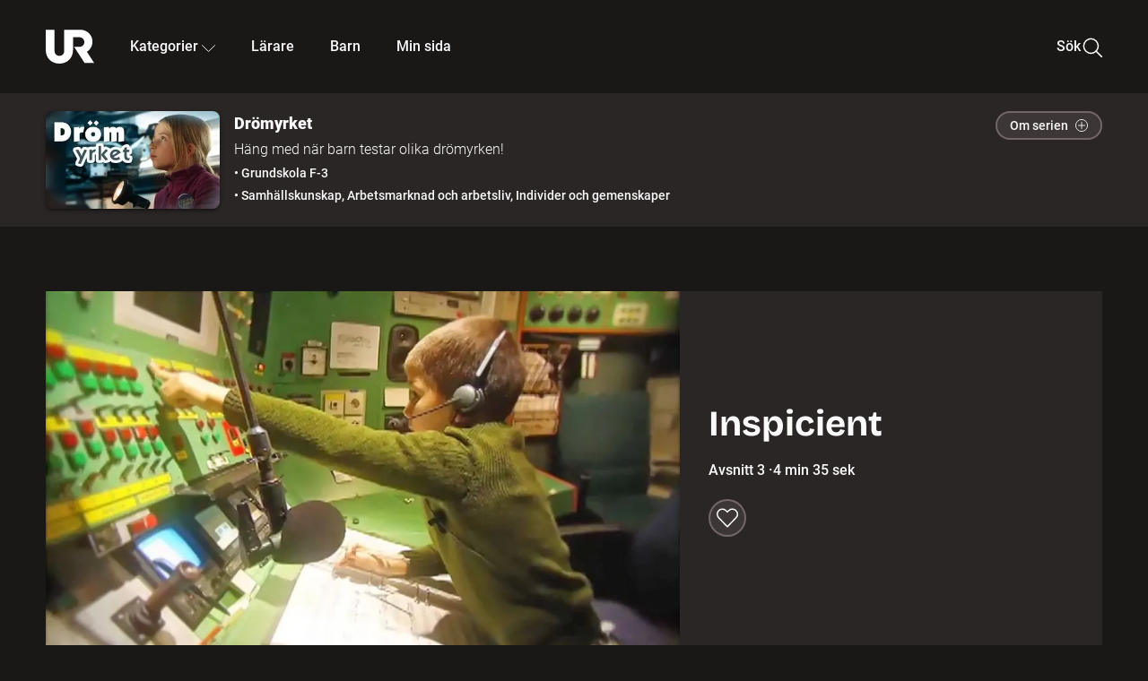

--- FILE ---
content_type: application/javascript; charset=UTF-8
request_url: https://embed.ur.se/_next/static/chunks/34f64c3012383e68.js
body_size: 14959
content:
;!function(){try { var e="undefined"!=typeof globalThis?globalThis:"undefined"!=typeof global?global:"undefined"!=typeof window?window:"undefined"!=typeof self?self:{},n=(new e.Error).stack;n&&((e._debugIds|| (e._debugIds={}))[n]="08a5c565-2080-8b37-48b8-425cd76ca542")}catch(e){}}();
(globalThis.TURBOPACK||(globalThis.TURBOPACK=[])).push(["object"==typeof document?document.currentScript:void 0,9928,(e,t,r)=>{e.e,t.exports=function(){var e={17:function(e,t,r){"use strict";t.__esModule=!0,t.default=void 0;var a=r(18);t.default=function(){function e(){}return e.getFirstMatch=function(e,t){var r=t.match(e);return r&&r.length>0&&r[1]||""},e.getSecondMatch=function(e,t){var r=t.match(e);return r&&r.length>1&&r[2]||""},e.matchAndReturnConst=function(e,t,r){if(e.test(t))return r},e.getWindowsVersionName=function(e){switch(e){case"NT":return"NT";case"XP":case"NT 5.1":return"XP";case"NT 5.0":return"2000";case"NT 5.2":return"2003";case"NT 6.0":return"Vista";case"NT 6.1":return"7";case"NT 6.2":return"8";case"NT 6.3":return"8.1";case"NT 10.0":return"10";default:return}},e.getMacOSVersionName=function(e){var t=e.split(".").splice(0,2).map(function(e){return parseInt(e,10)||0});t.push(0);var r=t[0],a=t[1];if(10===r)switch(a){case 5:return"Leopard";case 6:return"Snow Leopard";case 7:return"Lion";case 8:return"Mountain Lion";case 9:return"Mavericks";case 10:return"Yosemite";case 11:return"El Capitan";case 12:return"Sierra";case 13:return"High Sierra";case 14:return"Mojave";case 15:return"Catalina";default:return}switch(r){case 11:return"Big Sur";case 12:return"Monterey";case 13:return"Ventura";case 14:return"Sonoma";case 15:return"Sequoia";default:return}},e.getAndroidVersionName=function(e){var t=e.split(".").splice(0,2).map(function(e){return parseInt(e,10)||0});if(t.push(0),!(1===t[0]&&t[1]<5))return 1===t[0]&&t[1]<6?"Cupcake":1===t[0]&&t[1]>=6?"Donut":2===t[0]&&t[1]<2?"Eclair":2===t[0]&&2===t[1]?"Froyo":2===t[0]&&t[1]>2?"Gingerbread":3===t[0]?"Honeycomb":4===t[0]&&t[1]<1?"Ice Cream Sandwich":4===t[0]&&t[1]<4?"Jelly Bean":4===t[0]&&t[1]>=4?"KitKat":5===t[0]?"Lollipop":6===t[0]?"Marshmallow":7===t[0]?"Nougat":8===t[0]?"Oreo":9===t[0]?"Pie":void 0},e.getVersionPrecision=function(e){return e.split(".").length},e.compareVersions=function(t,r,a){void 0===a&&(a=!1);var i=e.getVersionPrecision(t),n=e.getVersionPrecision(r),o=Math.max(i,n),s=0,l=e.map([t,r],function(t){var r=o-e.getVersionPrecision(t),a=t+Array(r+1).join(".0");return e.map(a.split("."),function(e){return Array(20-e.length).join("0")+e}).reverse()});for(a&&(s=o-Math.min(i,n)),o-=1;o>=s;){if(l[0][o]>l[1][o])return 1;if(l[0][o]===l[1][o]){if(o===s)return 0;o-=1}else if(l[0][o]<l[1][o])return -1}},e.map=function(e,t){var r,a=[];if(Array.prototype.map)return Array.prototype.map.call(e,t);for(r=0;r<e.length;r+=1)a.push(t(e[r]));return a},e.find=function(e,t){var r,a;if(Array.prototype.find)return Array.prototype.find.call(e,t);for(r=0,a=e.length;r<a;r+=1){var i=e[r];if(t(i,r))return i}},e.assign=function(e){for(var t=arguments.length,r=Array(t>1?t-1:0),a=1;a<t;a++)r[a-1]=arguments[a];return Object.assign.apply(Object,[e].concat(r))},e.getBrowserAlias=function(e){return a.BROWSER_ALIASES_MAP[e]},e.getBrowserTypeByAlias=function(e){return a.BROWSER_MAP[e]||""},e}(),e.exports=t.default},18:function(e,t,r){"use strict";t.__esModule=!0,t.ENGINE_MAP=t.OS_MAP=t.PLATFORMS_MAP=t.BROWSER_MAP=t.BROWSER_ALIASES_MAP=void 0,t.BROWSER_ALIASES_MAP={AmazonBot:"amazonbot","Amazon Silk":"amazon_silk","Android Browser":"android",BaiduSpider:"baiduspider",Bada:"bada",BingCrawler:"bingcrawler",BlackBerry:"blackberry","ChatGPT-User":"chatgpt_user",Chrome:"chrome",ClaudeBot:"claudebot",Chromium:"chromium",Diffbot:"diffbot",DuckDuckBot:"duckduckbot",Electron:"electron",Epiphany:"epiphany",FacebookExternalHit:"facebookexternalhit",Firefox:"firefox",Focus:"focus",Generic:"generic","Google Search":"google_search",Googlebot:"googlebot",GPTBot:"gptbot","Internet Explorer":"ie",InternetArchiveCrawler:"internetarchivecrawler","K-Meleon":"k_meleon",LibreWolf:"librewolf",Maxthon:"maxthon","Meta-ExternalAds":"meta_externalads","Meta-ExternalAgent":"meta_externalagent","Meta-ExternalFetcher":"meta_externalfetcher","Meta-WebIndexer":"meta_webindexer","Microsoft Edge":"edge","MZ Browser":"mz","NAVER Whale Browser":"naver","OAI-SearchBot":"oai_searchbot",Omgilibot:"omgilibot",Opera:"opera","Opera Coast":"opera_coast","Pale Moon":"pale_moon",PerplexityBot:"perplexitybot","Perplexity-User":"perplexity_user",PhantomJS:"phantomjs",PingdomBot:"pingdombot",Puffin:"puffin",QQ:"qq",QQLite:"qqlite",QupZilla:"qupzilla",Roku:"roku",Safari:"safari",Sailfish:"sailfish","Samsung Internet for Android":"samsung_internet",SeaMonkey:"seamonkey",Sleipnir:"sleipnir","Sogou Browser":"sogou",Swing:"swing",Tizen:"tizen","UC Browser":"uc",Vivaldi:"vivaldi","WebOS Browser":"webos",WeChat:"wechat",YahooSlurp:"yahooslurp","Yandex Browser":"yandex",YandexBot:"yandexbot",YouBot:"youbot"},t.BROWSER_MAP={amazonbot:"AmazonBot",amazon_silk:"Amazon Silk",android:"Android Browser",baiduspider:"BaiduSpider",bada:"Bada",bingcrawler:"BingCrawler",blackberry:"BlackBerry",chatgpt_user:"ChatGPT-User",chrome:"Chrome",claudebot:"ClaudeBot",chromium:"Chromium",diffbot:"Diffbot",duckduckbot:"DuckDuckBot",edge:"Microsoft Edge",electron:"Electron",epiphany:"Epiphany",facebookexternalhit:"FacebookExternalHit",firefox:"Firefox",focus:"Focus",generic:"Generic",google_search:"Google Search",googlebot:"Googlebot",gptbot:"GPTBot",ie:"Internet Explorer",internetarchivecrawler:"InternetArchiveCrawler",k_meleon:"K-Meleon",librewolf:"LibreWolf",maxthon:"Maxthon",meta_externalads:"Meta-ExternalAds",meta_externalagent:"Meta-ExternalAgent",meta_externalfetcher:"Meta-ExternalFetcher",meta_webindexer:"Meta-WebIndexer",mz:"MZ Browser",naver:"NAVER Whale Browser",oai_searchbot:"OAI-SearchBot",omgilibot:"Omgilibot",opera:"Opera",opera_coast:"Opera Coast",pale_moon:"Pale Moon",perplexitybot:"PerplexityBot",perplexity_user:"Perplexity-User",phantomjs:"PhantomJS",pingdombot:"PingdomBot",puffin:"Puffin",qq:"QQ Browser",qqlite:"QQ Browser Lite",qupzilla:"QupZilla",roku:"Roku",safari:"Safari",sailfish:"Sailfish",samsung_internet:"Samsung Internet for Android",seamonkey:"SeaMonkey",sleipnir:"Sleipnir",sogou:"Sogou Browser",swing:"Swing",tizen:"Tizen",uc:"UC Browser",vivaldi:"Vivaldi",webos:"WebOS Browser",wechat:"WeChat",yahooslurp:"YahooSlurp",yandex:"Yandex Browser",yandexbot:"YandexBot",youbot:"YouBot"},t.PLATFORMS_MAP={bot:"bot",desktop:"desktop",mobile:"mobile",tablet:"tablet",tv:"tv"},t.OS_MAP={Android:"Android",Bada:"Bada",BlackBerry:"BlackBerry",ChromeOS:"Chrome OS",HarmonyOS:"HarmonyOS",iOS:"iOS",Linux:"Linux",MacOS:"macOS",PlayStation4:"PlayStation 4",Roku:"Roku",Tizen:"Tizen",WebOS:"WebOS",Windows:"Windows",WindowsPhone:"Windows Phone"},t.ENGINE_MAP={Blink:"Blink",EdgeHTML:"EdgeHTML",Gecko:"Gecko",Presto:"Presto",Trident:"Trident",WebKit:"WebKit"}},90:function(e,t,r){"use strict";t.__esModule=!0,t.default=void 0;var a,i=(a=r(91))&&a.__esModule?a:{default:a},n=r(18);t.default=function(){function e(){}return e.getParser=function(e,t){if(void 0===t&&(t=!1),"string"!=typeof e)throw Error("UserAgent should be a string");return new i.default(e,t)},e.parse=function(e){return new i.default(e).getResult()},function(e,t){for(var r=0;r<t.length;r++){var a=t[r];a.enumerable=a.enumerable||!1,a.configurable=!0,"value"in a&&(a.writable=!0),Object.defineProperty(e,a.key,a)}}(e,[{key:"BROWSER_MAP",get:function(){return n.BROWSER_MAP}},{key:"ENGINE_MAP",get:function(){return n.ENGINE_MAP}},{key:"OS_MAP",get:function(){return n.OS_MAP}},{key:"PLATFORMS_MAP",get:function(){return n.PLATFORMS_MAP}}]),e}(),e.exports=t.default},91:function(e,t,r){"use strict";t.__esModule=!0,t.default=void 0;var a=l(r(92)),i=l(r(93)),n=l(r(94)),o=l(r(95)),s=l(r(17));function l(e){return e&&e.__esModule?e:{default:e}}t.default=function(){function e(e,t){if(void 0===t&&(t=!1),null==e||""===e)throw Error("UserAgent parameter can't be empty");this._ua=e,this.parsedResult={},!0!==t&&this.parse()}var t=e.prototype;return t.getUA=function(){return this._ua},t.test=function(e){return e.test(this._ua)},t.parseBrowser=function(){var e=this;this.parsedResult.browser={};var t=s.default.find(a.default,function(t){if("function"==typeof t.test)return t.test(e);if(Array.isArray(t.test))return t.test.some(function(t){return e.test(t)});throw Error("Browser's test function is not valid")});return t&&(this.parsedResult.browser=t.describe(this.getUA())),this.parsedResult.browser},t.getBrowser=function(){return this.parsedResult.browser?this.parsedResult.browser:this.parseBrowser()},t.getBrowserName=function(e){return e?String(this.getBrowser().name).toLowerCase()||"":this.getBrowser().name||""},t.getBrowserVersion=function(){return this.getBrowser().version},t.getOS=function(){return this.parsedResult.os?this.parsedResult.os:this.parseOS()},t.parseOS=function(){var e=this;this.parsedResult.os={};var t=s.default.find(i.default,function(t){if("function"==typeof t.test)return t.test(e);if(Array.isArray(t.test))return t.test.some(function(t){return e.test(t)});throw Error("Browser's test function is not valid")});return t&&(this.parsedResult.os=t.describe(this.getUA())),this.parsedResult.os},t.getOSName=function(e){var t=this.getOS().name;return e?String(t).toLowerCase()||"":t||""},t.getOSVersion=function(){return this.getOS().version},t.getPlatform=function(){return this.parsedResult.platform?this.parsedResult.platform:this.parsePlatform()},t.getPlatformType=function(e){void 0===e&&(e=!1);var t=this.getPlatform().type;return e?String(t).toLowerCase()||"":t||""},t.parsePlatform=function(){var e=this;this.parsedResult.platform={};var t=s.default.find(n.default,function(t){if("function"==typeof t.test)return t.test(e);if(Array.isArray(t.test))return t.test.some(function(t){return e.test(t)});throw Error("Browser's test function is not valid")});return t&&(this.parsedResult.platform=t.describe(this.getUA())),this.parsedResult.platform},t.getEngine=function(){return this.parsedResult.engine?this.parsedResult.engine:this.parseEngine()},t.getEngineName=function(e){return e?String(this.getEngine().name).toLowerCase()||"":this.getEngine().name||""},t.parseEngine=function(){var e=this;this.parsedResult.engine={};var t=s.default.find(o.default,function(t){if("function"==typeof t.test)return t.test(e);if(Array.isArray(t.test))return t.test.some(function(t){return e.test(t)});throw Error("Browser's test function is not valid")});return t&&(this.parsedResult.engine=t.describe(this.getUA())),this.parsedResult.engine},t.parse=function(){return this.parseBrowser(),this.parseOS(),this.parsePlatform(),this.parseEngine(),this},t.getResult=function(){return s.default.assign({},this.parsedResult)},t.satisfies=function(e){var t=this,r={},a=0,i={},n=0;if(Object.keys(e).forEach(function(t){var o=e[t];"string"==typeof o?(i[t]=o,n+=1):"object"==typeof o&&(r[t]=o,a+=1)}),a>0){var o=Object.keys(r),l=s.default.find(o,function(e){return t.isOS(e)});if(l){var u=this.satisfies(r[l]);if(void 0!==u)return u}var d=s.default.find(o,function(e){return t.isPlatform(e)});if(d){var c=this.satisfies(r[d]);if(void 0!==c)return c}}if(n>0){var f=Object.keys(i),m=s.default.find(f,function(e){return t.isBrowser(e,!0)});if(void 0!==m)return this.compareVersion(i[m])}},t.isBrowser=function(e,t){void 0===t&&(t=!1);var r=this.getBrowserName().toLowerCase(),a=e.toLowerCase(),i=s.default.getBrowserTypeByAlias(a);return t&&i&&(a=i.toLowerCase()),a===r},t.compareVersion=function(e){var t=[0],r=e,a=!1,i=this.getBrowserVersion();if("string"==typeof i)return">"===e[0]||"<"===e[0]?(r=e.substr(1),"="===e[1]?(a=!0,r=e.substr(2)):t=[],">"===e[0]?t.push(1):t.push(-1)):"="===e[0]?r=e.substr(1):"~"===e[0]&&(a=!0,r=e.substr(1)),t.indexOf(s.default.compareVersions(i,r,a))>-1},t.isOS=function(e){return this.getOSName(!0)===String(e).toLowerCase()},t.isPlatform=function(e){return this.getPlatformType(!0)===String(e).toLowerCase()},t.isEngine=function(e){return this.getEngineName(!0)===String(e).toLowerCase()},t.is=function(e,t){return void 0===t&&(t=!1),this.isBrowser(e,t)||this.isOS(e)||this.isPlatform(e)},t.some=function(e){var t=this;return void 0===e&&(e=[]),e.some(function(e){return t.is(e)})},e}(),e.exports=t.default},92:function(e,t,r){"use strict";t.__esModule=!0,t.default=void 0;var a,i=(a=r(17))&&a.__esModule?a:{default:a},n=/version\/(\d+(\.?_?\d+)+)/i;t.default=[{test:[/gptbot/i],describe:function(e){var t={name:"GPTBot"},r=i.default.getFirstMatch(/gptbot\/(\d+(\.\d+)+)/i,e)||i.default.getFirstMatch(n,e);return r&&(t.version=r),t}},{test:[/chatgpt-user/i],describe:function(e){var t={name:"ChatGPT-User"},r=i.default.getFirstMatch(/chatgpt-user\/(\d+(\.\d+)+)/i,e)||i.default.getFirstMatch(n,e);return r&&(t.version=r),t}},{test:[/oai-searchbot/i],describe:function(e){var t={name:"OAI-SearchBot"},r=i.default.getFirstMatch(/oai-searchbot\/(\d+(\.\d+)+)/i,e)||i.default.getFirstMatch(n,e);return r&&(t.version=r),t}},{test:[/claudebot/i,/claude-web/i,/claude-user/i,/claude-searchbot/i],describe:function(e){var t={name:"ClaudeBot"},r=i.default.getFirstMatch(/(?:claudebot|claude-web|claude-user|claude-searchbot)\/(\d+(\.\d+)+)/i,e)||i.default.getFirstMatch(n,e);return r&&(t.version=r),t}},{test:[/omgilibot/i,/webzio-extended/i],describe:function(e){var t={name:"Omgilibot"},r=i.default.getFirstMatch(/(?:omgilibot|webzio-extended)\/(\d+(\.\d+)+)/i,e)||i.default.getFirstMatch(n,e);return r&&(t.version=r),t}},{test:[/diffbot/i],describe:function(e){var t={name:"Diffbot"},r=i.default.getFirstMatch(/diffbot\/(\d+(\.\d+)+)/i,e)||i.default.getFirstMatch(n,e);return r&&(t.version=r),t}},{test:[/perplexitybot/i],describe:function(e){var t={name:"PerplexityBot"},r=i.default.getFirstMatch(/perplexitybot\/(\d+(\.\d+)+)/i,e)||i.default.getFirstMatch(n,e);return r&&(t.version=r),t}},{test:[/perplexity-user/i],describe:function(e){var t={name:"Perplexity-User"},r=i.default.getFirstMatch(/perplexity-user\/(\d+(\.\d+)+)/i,e)||i.default.getFirstMatch(n,e);return r&&(t.version=r),t}},{test:[/youbot/i],describe:function(e){var t={name:"YouBot"},r=i.default.getFirstMatch(/youbot\/(\d+(\.\d+)+)/i,e)||i.default.getFirstMatch(n,e);return r&&(t.version=r),t}},{test:[/meta-webindexer/i],describe:function(e){var t={name:"Meta-WebIndexer"},r=i.default.getFirstMatch(/meta-webindexer\/(\d+(\.\d+)+)/i,e)||i.default.getFirstMatch(n,e);return r&&(t.version=r),t}},{test:[/meta-externalads/i],describe:function(e){var t={name:"Meta-ExternalAds"},r=i.default.getFirstMatch(/meta-externalads\/(\d+(\.\d+)+)/i,e)||i.default.getFirstMatch(n,e);return r&&(t.version=r),t}},{test:[/meta-externalagent/i],describe:function(e){var t={name:"Meta-ExternalAgent"},r=i.default.getFirstMatch(/meta-externalagent\/(\d+(\.\d+)+)/i,e)||i.default.getFirstMatch(n,e);return r&&(t.version=r),t}},{test:[/meta-externalfetcher/i],describe:function(e){var t={name:"Meta-ExternalFetcher"},r=i.default.getFirstMatch(/meta-externalfetcher\/(\d+(\.\d+)+)/i,e)||i.default.getFirstMatch(n,e);return r&&(t.version=r),t}},{test:[/googlebot/i],describe:function(e){var t={name:"Googlebot"},r=i.default.getFirstMatch(/googlebot\/(\d+(\.\d+))/i,e)||i.default.getFirstMatch(n,e);return r&&(t.version=r),t}},{test:[/amazonbot/i],describe:function(e){var t={name:"AmazonBot"},r=i.default.getFirstMatch(/amazonbot\/(\d+(\.\d+)+)/i,e)||i.default.getFirstMatch(n,e);return r&&(t.version=r),t}},{test:[/bingbot/i],describe:function(e){var t={name:"BingCrawler"},r=i.default.getFirstMatch(/bingbot\/(\d+(\.\d+)+)/i,e)||i.default.getFirstMatch(n,e);return r&&(t.version=r),t}},{test:[/baiduspider/i],describe:function(e){var t={name:"BaiduSpider"},r=i.default.getFirstMatch(/baiduspider\/(\d+(\.\d+)+)/i,e)||i.default.getFirstMatch(n,e);return r&&(t.version=r),t}},{test:[/duckduckbot/i],describe:function(e){var t={name:"DuckDuckBot"},r=i.default.getFirstMatch(/duckduckbot\/(\d+(\.\d+)+)/i,e)||i.default.getFirstMatch(n,e);return r&&(t.version=r),t}},{test:[/ia_archiver/i],describe:function(e){var t={name:"InternetArchiveCrawler"},r=i.default.getFirstMatch(/ia_archiver\/(\d+(\.\d+)+)/i,e)||i.default.getFirstMatch(n,e);return r&&(t.version=r),t}},{test:[/facebookexternalhit/i,/facebookcatalog/i],describe:function(){return{name:"FacebookExternalHit"}}},{test:[/yahoo!?[\s/]*slurp/i],describe:function(){return{name:"YahooSlurp"}}},{test:[/yandexbot/i,/yandexmobilebot/i],describe:function(){return{name:"YandexBot"}}},{test:[/pingdom/i],describe:function(){return{name:"PingdomBot"}}},{test:[/opera/i],describe:function(e){var t={name:"Opera"},r=i.default.getFirstMatch(n,e)||i.default.getFirstMatch(/(?:opera)[\s/](\d+(\.?_?\d+)+)/i,e);return r&&(t.version=r),t}},{test:[/opr\/|opios/i],describe:function(e){var t={name:"Opera"},r=i.default.getFirstMatch(/(?:opr|opios)[\s/](\S+)/i,e)||i.default.getFirstMatch(n,e);return r&&(t.version=r),t}},{test:[/SamsungBrowser/i],describe:function(e){var t={name:"Samsung Internet for Android"},r=i.default.getFirstMatch(n,e)||i.default.getFirstMatch(/(?:SamsungBrowser)[\s/](\d+(\.?_?\d+)+)/i,e);return r&&(t.version=r),t}},{test:[/Whale/i],describe:function(e){var t={name:"NAVER Whale Browser"},r=i.default.getFirstMatch(n,e)||i.default.getFirstMatch(/(?:whale)[\s/](\d+(?:\.\d+)+)/i,e);return r&&(t.version=r),t}},{test:[/PaleMoon/i],describe:function(e){var t={name:"Pale Moon"},r=i.default.getFirstMatch(n,e)||i.default.getFirstMatch(/(?:PaleMoon)[\s/](\d+(?:\.\d+)+)/i,e);return r&&(t.version=r),t}},{test:[/MZBrowser/i],describe:function(e){var t={name:"MZ Browser"},r=i.default.getFirstMatch(/(?:MZBrowser)[\s/](\d+(?:\.\d+)+)/i,e)||i.default.getFirstMatch(n,e);return r&&(t.version=r),t}},{test:[/focus/i],describe:function(e){var t={name:"Focus"},r=i.default.getFirstMatch(/(?:focus)[\s/](\d+(?:\.\d+)+)/i,e)||i.default.getFirstMatch(n,e);return r&&(t.version=r),t}},{test:[/swing/i],describe:function(e){var t={name:"Swing"},r=i.default.getFirstMatch(/(?:swing)[\s/](\d+(?:\.\d+)+)/i,e)||i.default.getFirstMatch(n,e);return r&&(t.version=r),t}},{test:[/coast/i],describe:function(e){var t={name:"Opera Coast"},r=i.default.getFirstMatch(n,e)||i.default.getFirstMatch(/(?:coast)[\s/](\d+(\.?_?\d+)+)/i,e);return r&&(t.version=r),t}},{test:[/opt\/\d+(?:.?_?\d+)+/i],describe:function(e){var t={name:"Opera Touch"},r=i.default.getFirstMatch(/(?:opt)[\s/](\d+(\.?_?\d+)+)/i,e)||i.default.getFirstMatch(n,e);return r&&(t.version=r),t}},{test:[/yabrowser/i],describe:function(e){var t={name:"Yandex Browser"},r=i.default.getFirstMatch(/(?:yabrowser)[\s/](\d+(\.?_?\d+)+)/i,e)||i.default.getFirstMatch(n,e);return r&&(t.version=r),t}},{test:[/ucbrowser/i],describe:function(e){var t={name:"UC Browser"},r=i.default.getFirstMatch(n,e)||i.default.getFirstMatch(/(?:ucbrowser)[\s/](\d+(\.?_?\d+)+)/i,e);return r&&(t.version=r),t}},{test:[/Maxthon|mxios/i],describe:function(e){var t={name:"Maxthon"},r=i.default.getFirstMatch(n,e)||i.default.getFirstMatch(/(?:Maxthon|mxios)[\s/](\d+(\.?_?\d+)+)/i,e);return r&&(t.version=r),t}},{test:[/epiphany/i],describe:function(e){var t={name:"Epiphany"},r=i.default.getFirstMatch(n,e)||i.default.getFirstMatch(/(?:epiphany)[\s/](\d+(\.?_?\d+)+)/i,e);return r&&(t.version=r),t}},{test:[/puffin/i],describe:function(e){var t={name:"Puffin"},r=i.default.getFirstMatch(n,e)||i.default.getFirstMatch(/(?:puffin)[\s/](\d+(\.?_?\d+)+)/i,e);return r&&(t.version=r),t}},{test:[/sleipnir/i],describe:function(e){var t={name:"Sleipnir"},r=i.default.getFirstMatch(n,e)||i.default.getFirstMatch(/(?:sleipnir)[\s/](\d+(\.?_?\d+)+)/i,e);return r&&(t.version=r),t}},{test:[/k-meleon/i],describe:function(e){var t={name:"K-Meleon"},r=i.default.getFirstMatch(n,e)||i.default.getFirstMatch(/(?:k-meleon)[\s/](\d+(\.?_?\d+)+)/i,e);return r&&(t.version=r),t}},{test:[/micromessenger/i],describe:function(e){var t={name:"WeChat"},r=i.default.getFirstMatch(/(?:micromessenger)[\s/](\d+(\.?_?\d+)+)/i,e)||i.default.getFirstMatch(n,e);return r&&(t.version=r),t}},{test:[/qqbrowser/i],describe:function(e){var t={name:/qqbrowserlite/i.test(e)?"QQ Browser Lite":"QQ Browser"},r=i.default.getFirstMatch(/(?:qqbrowserlite|qqbrowser)[/](\d+(\.?_?\d+)+)/i,e)||i.default.getFirstMatch(n,e);return r&&(t.version=r),t}},{test:[/msie|trident/i],describe:function(e){var t={name:"Internet Explorer"},r=i.default.getFirstMatch(/(?:msie |rv:)(\d+(\.?_?\d+)+)/i,e);return r&&(t.version=r),t}},{test:[/\sedg\//i],describe:function(e){var t={name:"Microsoft Edge"},r=i.default.getFirstMatch(/\sedg\/(\d+(\.?_?\d+)+)/i,e);return r&&(t.version=r),t}},{test:[/edg([ea]|ios)/i],describe:function(e){var t={name:"Microsoft Edge"},r=i.default.getSecondMatch(/edg([ea]|ios)\/(\d+(\.?_?\d+)+)/i,e);return r&&(t.version=r),t}},{test:[/vivaldi/i],describe:function(e){var t={name:"Vivaldi"},r=i.default.getFirstMatch(/vivaldi\/(\d+(\.?_?\d+)+)/i,e);return r&&(t.version=r),t}},{test:[/seamonkey/i],describe:function(e){var t={name:"SeaMonkey"},r=i.default.getFirstMatch(/seamonkey\/(\d+(\.?_?\d+)+)/i,e);return r&&(t.version=r),t}},{test:[/sailfish/i],describe:function(e){var t={name:"Sailfish"},r=i.default.getFirstMatch(/sailfish\s?browser\/(\d+(\.\d+)?)/i,e);return r&&(t.version=r),t}},{test:[/silk/i],describe:function(e){var t={name:"Amazon Silk"},r=i.default.getFirstMatch(/silk\/(\d+(\.?_?\d+)+)/i,e);return r&&(t.version=r),t}},{test:[/phantom/i],describe:function(e){var t={name:"PhantomJS"},r=i.default.getFirstMatch(/phantomjs\/(\d+(\.?_?\d+)+)/i,e);return r&&(t.version=r),t}},{test:[/slimerjs/i],describe:function(e){var t={name:"SlimerJS"},r=i.default.getFirstMatch(/slimerjs\/(\d+(\.?_?\d+)+)/i,e);return r&&(t.version=r),t}},{test:[/blackberry|\bbb\d+/i,/rim\stablet/i],describe:function(e){var t={name:"BlackBerry"},r=i.default.getFirstMatch(n,e)||i.default.getFirstMatch(/blackberry[\d]+\/(\d+(\.?_?\d+)+)/i,e);return r&&(t.version=r),t}},{test:[/(web|hpw)[o0]s/i],describe:function(e){var t={name:"WebOS Browser"},r=i.default.getFirstMatch(n,e)||i.default.getFirstMatch(/w(?:eb)?[o0]sbrowser\/(\d+(\.?_?\d+)+)/i,e);return r&&(t.version=r),t}},{test:[/bada/i],describe:function(e){var t={name:"Bada"},r=i.default.getFirstMatch(/dolfin\/(\d+(\.?_?\d+)+)/i,e);return r&&(t.version=r),t}},{test:[/tizen/i],describe:function(e){var t={name:"Tizen"},r=i.default.getFirstMatch(/(?:tizen\s?)?browser\/(\d+(\.?_?\d+)+)/i,e)||i.default.getFirstMatch(n,e);return r&&(t.version=r),t}},{test:[/qupzilla/i],describe:function(e){var t={name:"QupZilla"},r=i.default.getFirstMatch(/(?:qupzilla)[\s/](\d+(\.?_?\d+)+)/i,e)||i.default.getFirstMatch(n,e);return r&&(t.version=r),t}},{test:[/librewolf/i],describe:function(e){var t={name:"LibreWolf"},r=i.default.getFirstMatch(/(?:librewolf)[\s/](\d+(\.?_?\d+)+)/i,e);return r&&(t.version=r),t}},{test:[/firefox|iceweasel|fxios/i],describe:function(e){var t={name:"Firefox"},r=i.default.getFirstMatch(/(?:firefox|iceweasel|fxios)[\s/](\d+(\.?_?\d+)+)/i,e);return r&&(t.version=r),t}},{test:[/electron/i],describe:function(e){var t={name:"Electron"},r=i.default.getFirstMatch(/(?:electron)\/(\d+(\.?_?\d+)+)/i,e);return r&&(t.version=r),t}},{test:[/sogoumobilebrowser/i,/metasr/i,/se 2\.[x]/i],describe:function(e){var t={name:"Sogou Browser"},r=i.default.getFirstMatch(/(?:sogoumobilebrowser)[\s/](\d+(\.?_?\d+)+)/i,e),a=i.default.getFirstMatch(/(?:chrome|crios|crmo)\/(\d+(\.?_?\d+)+)/i,e),n=i.default.getFirstMatch(/se ([\d.]+)x/i,e),o=r||a||n;return o&&(t.version=o),t}},{test:[/MiuiBrowser/i],describe:function(e){var t={name:"Miui"},r=i.default.getFirstMatch(/(?:MiuiBrowser)[\s/](\d+(\.?_?\d+)+)/i,e);return r&&(t.version=r),t}},{test:[/chromium/i],describe:function(e){var t={name:"Chromium"},r=i.default.getFirstMatch(/(?:chromium)[\s/](\d+(\.?_?\d+)+)/i,e)||i.default.getFirstMatch(n,e);return r&&(t.version=r),t}},{test:[/chrome|crios|crmo/i],describe:function(e){var t={name:"Chrome"},r=i.default.getFirstMatch(/(?:chrome|crios|crmo)\/(\d+(\.?_?\d+)+)/i,e);return r&&(t.version=r),t}},{test:[/GSA/i],describe:function(e){var t={name:"Google Search"},r=i.default.getFirstMatch(/(?:GSA)\/(\d+(\.?_?\d+)+)/i,e);return r&&(t.version=r),t}},{test:function(e){var t=!e.test(/like android/i),r=e.test(/android/i);return t&&r},describe:function(e){var t={name:"Android Browser"},r=i.default.getFirstMatch(n,e);return r&&(t.version=r),t}},{test:[/playstation 4/i],describe:function(e){var t={name:"PlayStation 4"},r=i.default.getFirstMatch(n,e);return r&&(t.version=r),t}},{test:[/safari|applewebkit/i],describe:function(e){var t={name:"Safari"},r=i.default.getFirstMatch(n,e);return r&&(t.version=r),t}},{test:[/.*/i],describe:function(e){var t=-1!==e.search("\\(")?/^(.*)\/(.*)[ \t]\((.*)/:/^(.*)\/(.*) /;return{name:i.default.getFirstMatch(t,e),version:i.default.getSecondMatch(t,e)}}}],e.exports=t.default},93:function(e,t,r){"use strict";t.__esModule=!0,t.default=void 0;var a,i=(a=r(17))&&a.__esModule?a:{default:a},n=r(18);t.default=[{test:[/Roku\/DVP/],describe:function(e){var t=i.default.getFirstMatch(/Roku\/DVP-(\d+\.\d+)/i,e);return{name:n.OS_MAP.Roku,version:t}}},{test:[/windows phone/i],describe:function(e){var t=i.default.getFirstMatch(/windows phone (?:os)?\s?(\d+(\.\d+)*)/i,e);return{name:n.OS_MAP.WindowsPhone,version:t}}},{test:[/windows /i],describe:function(e){var t=i.default.getFirstMatch(/Windows ((NT|XP)( \d\d?.\d)?)/i,e),r=i.default.getWindowsVersionName(t);return{name:n.OS_MAP.Windows,version:t,versionName:r}}},{test:[/Macintosh(.*?) FxiOS(.*?)\//],describe:function(e){var t={name:n.OS_MAP.iOS},r=i.default.getSecondMatch(/(Version\/)(\d[\d.]+)/,e);return r&&(t.version=r),t}},{test:[/macintosh/i],describe:function(e){var t=i.default.getFirstMatch(/mac os x (\d+(\.?_?\d+)+)/i,e).replace(/[_\s]/g,"."),r=i.default.getMacOSVersionName(t),a={name:n.OS_MAP.MacOS,version:t};return r&&(a.versionName=r),a}},{test:[/(ipod|iphone|ipad)/i],describe:function(e){var t=i.default.getFirstMatch(/os (\d+([_\s]\d+)*) like mac os x/i,e).replace(/[_\s]/g,".");return{name:n.OS_MAP.iOS,version:t}}},{test:[/OpenHarmony/i],describe:function(e){var t=i.default.getFirstMatch(/OpenHarmony\s+(\d+(\.\d+)*)/i,e);return{name:n.OS_MAP.HarmonyOS,version:t}}},{test:function(e){var t=!e.test(/like android/i),r=e.test(/android/i);return t&&r},describe:function(e){var t=i.default.getFirstMatch(/android[\s/-](\d+(\.\d+)*)/i,e),r=i.default.getAndroidVersionName(t),a={name:n.OS_MAP.Android,version:t};return r&&(a.versionName=r),a}},{test:[/(web|hpw)[o0]s/i],describe:function(e){var t=i.default.getFirstMatch(/(?:web|hpw)[o0]s\/(\d+(\.\d+)*)/i,e),r={name:n.OS_MAP.WebOS};return t&&t.length&&(r.version=t),r}},{test:[/blackberry|\bbb\d+/i,/rim\stablet/i],describe:function(e){var t=i.default.getFirstMatch(/rim\stablet\sos\s(\d+(\.\d+)*)/i,e)||i.default.getFirstMatch(/blackberry\d+\/(\d+([_\s]\d+)*)/i,e)||i.default.getFirstMatch(/\bbb(\d+)/i,e);return{name:n.OS_MAP.BlackBerry,version:t}}},{test:[/bada/i],describe:function(e){var t=i.default.getFirstMatch(/bada\/(\d+(\.\d+)*)/i,e);return{name:n.OS_MAP.Bada,version:t}}},{test:[/tizen/i],describe:function(e){var t=i.default.getFirstMatch(/tizen[/\s](\d+(\.\d+)*)/i,e);return{name:n.OS_MAP.Tizen,version:t}}},{test:[/linux/i],describe:function(){return{name:n.OS_MAP.Linux}}},{test:[/CrOS/],describe:function(){return{name:n.OS_MAP.ChromeOS}}},{test:[/PlayStation 4/],describe:function(e){var t=i.default.getFirstMatch(/PlayStation 4[/\s](\d+(\.\d+)*)/i,e);return{name:n.OS_MAP.PlayStation4,version:t}}}],e.exports=t.default},94:function(e,t,r){"use strict";t.__esModule=!0,t.default=void 0;var a,i=(a=r(17))&&a.__esModule?a:{default:a},n=r(18);t.default=[{test:[/googlebot/i],describe:function(){return{type:n.PLATFORMS_MAP.bot,vendor:"Google"}}},{test:[/amazonbot/i],describe:function(){return{type:n.PLATFORMS_MAP.bot,vendor:"Amazon"}}},{test:[/gptbot/i],describe:function(){return{type:n.PLATFORMS_MAP.bot,vendor:"OpenAI"}}},{test:[/chatgpt-user/i],describe:function(){return{type:n.PLATFORMS_MAP.bot,vendor:"OpenAI"}}},{test:[/oai-searchbot/i],describe:function(){return{type:n.PLATFORMS_MAP.bot,vendor:"OpenAI"}}},{test:[/baiduspider/i],describe:function(){return{type:n.PLATFORMS_MAP.bot,vendor:"Baidu"}}},{test:[/bingbot/i],describe:function(){return{type:n.PLATFORMS_MAP.bot,vendor:"Bing"}}},{test:[/duckduckbot/i],describe:function(){return{type:n.PLATFORMS_MAP.bot,vendor:"DuckDuckGo"}}},{test:[/claudebot/i,/claude-web/i,/claude-user/i,/claude-searchbot/i],describe:function(){return{type:n.PLATFORMS_MAP.bot,vendor:"Anthropic"}}},{test:[/omgilibot/i,/webzio-extended/i],describe:function(){return{type:n.PLATFORMS_MAP.bot,vendor:"Webz.io"}}},{test:[/diffbot/i],describe:function(){return{type:n.PLATFORMS_MAP.bot,vendor:"Diffbot"}}},{test:[/perplexitybot/i],describe:function(){return{type:n.PLATFORMS_MAP.bot,vendor:"Perplexity AI"}}},{test:[/perplexity-user/i],describe:function(){return{type:n.PLATFORMS_MAP.bot,vendor:"Perplexity AI"}}},{test:[/youbot/i],describe:function(){return{type:n.PLATFORMS_MAP.bot,vendor:"You.com"}}},{test:[/ia_archiver/i],describe:function(){return{type:n.PLATFORMS_MAP.bot,vendor:"Internet Archive"}}},{test:[/meta-webindexer/i],describe:function(){return{type:n.PLATFORMS_MAP.bot,vendor:"Meta"}}},{test:[/meta-externalads/i],describe:function(){return{type:n.PLATFORMS_MAP.bot,vendor:"Meta"}}},{test:[/meta-externalagent/i],describe:function(){return{type:n.PLATFORMS_MAP.bot,vendor:"Meta"}}},{test:[/meta-externalfetcher/i],describe:function(){return{type:n.PLATFORMS_MAP.bot,vendor:"Meta"}}},{test:[/facebookexternalhit/i,/facebookcatalog/i],describe:function(){return{type:n.PLATFORMS_MAP.bot,vendor:"Meta"}}},{test:[/yahoo/i],describe:function(){return{type:n.PLATFORMS_MAP.bot,vendor:"Yahoo"}}},{test:[/yandexbot/i,/yandexmobilebot/i],describe:function(){return{type:n.PLATFORMS_MAP.bot,vendor:"Yandex"}}},{test:[/pingdom/i],describe:function(){return{type:n.PLATFORMS_MAP.bot,vendor:"Pingdom"}}},{test:[/huawei/i],describe:function(e){var t=i.default.getFirstMatch(/(can-l01)/i,e)&&"Nova",r={type:n.PLATFORMS_MAP.mobile,vendor:"Huawei"};return t&&(r.model=t),r}},{test:[/nexus\s*(?:7|8|9|10).*/i],describe:function(){return{type:n.PLATFORMS_MAP.tablet,vendor:"Nexus"}}},{test:[/ipad/i],describe:function(){return{type:n.PLATFORMS_MAP.tablet,vendor:"Apple",model:"iPad"}}},{test:[/Macintosh(.*?) FxiOS(.*?)\//],describe:function(){return{type:n.PLATFORMS_MAP.tablet,vendor:"Apple",model:"iPad"}}},{test:[/kftt build/i],describe:function(){return{type:n.PLATFORMS_MAP.tablet,vendor:"Amazon",model:"Kindle Fire HD 7"}}},{test:[/silk/i],describe:function(){return{type:n.PLATFORMS_MAP.tablet,vendor:"Amazon"}}},{test:[/tablet(?! pc)/i],describe:function(){return{type:n.PLATFORMS_MAP.tablet}}},{test:function(e){var t=e.test(/ipod|iphone/i),r=e.test(/like (ipod|iphone)/i);return t&&!r},describe:function(e){var t=i.default.getFirstMatch(/(ipod|iphone)/i,e);return{type:n.PLATFORMS_MAP.mobile,vendor:"Apple",model:t}}},{test:[/nexus\s*[0-6].*/i,/galaxy nexus/i],describe:function(){return{type:n.PLATFORMS_MAP.mobile,vendor:"Nexus"}}},{test:[/Nokia/i],describe:function(e){var t=i.default.getFirstMatch(/Nokia\s+([0-9]+(\.[0-9]+)?)/i,e),r={type:n.PLATFORMS_MAP.mobile,vendor:"Nokia"};return t&&(r.model=t),r}},{test:[/[^-]mobi/i],describe:function(){return{type:n.PLATFORMS_MAP.mobile}}},{test:function(e){return"blackberry"===e.getBrowserName(!0)},describe:function(){return{type:n.PLATFORMS_MAP.mobile,vendor:"BlackBerry"}}},{test:function(e){return"bada"===e.getBrowserName(!0)},describe:function(){return{type:n.PLATFORMS_MAP.mobile}}},{test:function(e){return"windows phone"===e.getBrowserName()},describe:function(){return{type:n.PLATFORMS_MAP.mobile,vendor:"Microsoft"}}},{test:function(e){var t=Number(String(e.getOSVersion()).split(".")[0]);return"android"===e.getOSName(!0)&&t>=3},describe:function(){return{type:n.PLATFORMS_MAP.tablet}}},{test:function(e){return"android"===e.getOSName(!0)},describe:function(){return{type:n.PLATFORMS_MAP.mobile}}},{test:function(e){return"macos"===e.getOSName(!0)},describe:function(){return{type:n.PLATFORMS_MAP.desktop,vendor:"Apple"}}},{test:function(e){return"windows"===e.getOSName(!0)},describe:function(){return{type:n.PLATFORMS_MAP.desktop}}},{test:function(e){return"linux"===e.getOSName(!0)},describe:function(){return{type:n.PLATFORMS_MAP.desktop}}},{test:function(e){return"playstation 4"===e.getOSName(!0)},describe:function(){return{type:n.PLATFORMS_MAP.tv}}},{test:function(e){return"roku"===e.getOSName(!0)},describe:function(){return{type:n.PLATFORMS_MAP.tv}}}],e.exports=t.default},95:function(e,t,r){"use strict";t.__esModule=!0,t.default=void 0;var a,i=(a=r(17))&&a.__esModule?a:{default:a},n=r(18);t.default=[{test:function(e){return"microsoft edge"===e.getBrowserName(!0)},describe:function(e){if(/\sedg\//i.test(e))return{name:n.ENGINE_MAP.Blink};var t=i.default.getFirstMatch(/edge\/(\d+(\.?_?\d+)+)/i,e);return{name:n.ENGINE_MAP.EdgeHTML,version:t}}},{test:[/trident/i],describe:function(e){var t={name:n.ENGINE_MAP.Trident},r=i.default.getFirstMatch(/trident\/(\d+(\.?_?\d+)+)/i,e);return r&&(t.version=r),t}},{test:function(e){return e.test(/presto/i)},describe:function(e){var t={name:n.ENGINE_MAP.Presto},r=i.default.getFirstMatch(/presto\/(\d+(\.?_?\d+)+)/i,e);return r&&(t.version=r),t}},{test:function(e){var t=e.test(/gecko/i),r=e.test(/like gecko/i);return t&&!r},describe:function(e){var t={name:n.ENGINE_MAP.Gecko},r=i.default.getFirstMatch(/gecko\/(\d+(\.?_?\d+)+)/i,e);return r&&(t.version=r),t}},{test:[/(apple)?webkit\/537\.36/i],describe:function(){return{name:n.ENGINE_MAP.Blink}}},{test:[/(apple)?webkit/i],describe:function(e){var t={name:n.ENGINE_MAP.WebKit},r=i.default.getFirstMatch(/webkit\/(\d+(\.?_?\d+)+)/i,e);return r&&(t.version=r),t}}],e.exports=t.default}},t={};function r(a){if(t[a])return t[a].exports;var i=t[a]={i:a,l:!1,exports:{}};return e[a].call(i.exports,i,i.exports,r),i.l=!0,i.exports}return r.m=e,r.c=t,r.d=function(e,t,a){r.o(e,t)||Object.defineProperty(e,t,{enumerable:!0,get:a})},r.r=function(e){"u">typeof Symbol&&Symbol.toStringTag&&Object.defineProperty(e,Symbol.toStringTag,{value:"Module"}),Object.defineProperty(e,"__esModule",{value:!0})},r.t=function(e,t){if(1&t&&(e=r(e)),8&t||4&t&&"object"==typeof e&&e&&e.__esModule)return e;var a=Object.create(null);if(r.r(a),Object.defineProperty(a,"default",{enumerable:!0,value:e}),2&t&&"string"!=typeof e)for(var i in e)r.d(a,i,(function(t){return e[t]}).bind(null,i));return a},r.n=function(e){var t=e&&e.__esModule?function(){return e.default}:function(){return e};return r.d(t,"a",t),t},r.o=function(e,t){return Object.prototype.hasOwnProperty.call(e,t)},r.p="",r(r.s=90)}()},74950,e=>{e.v({button:"BrowserCheck-module__0J3rTq__button",link:"BrowserCheck-module__0J3rTq__link",paragraph:"BrowserCheck-module__0J3rTq__paragraph",wrapper:"BrowserCheck-module__0J3rTq__wrapper"})},61706,e=>{e.v({localColor:"EnvironmentLabel-module__OHZj5W__localColor",stageFlag:"EnvironmentLabel-module__OHZj5W__stageFlag",stageText:"EnvironmentLabel-module__OHZj5W__stageText"})},39911,96180,82485,e=>{"use strict";var t=e.i(91398),r=e.i(91788),a=e.i(9928),i=e.i(64199),n=e.i(74950);let o="browser_support_check",s={"Internet Explorer":"<12","Microsoft Edge":"<79","Samsung Internet for Android":"<6",Android:"<4.4.2",chrome:"<78",chromium:"<78",firefox:"<71",Googlebot:"<2.1",iOS:"<12",safari:"<12"};e.s(["default",0,()=>{let[e,l]=(0,r.useState)(!0),[u,d]=(0,r.useState)(!1),c=a.default.getParser(window.navigator.userAgent),f=(0,i.checkStorageSupport)("localStorage"),m=!c.satisfies(s);return((0,r.useEffect)(()=>{let e=!1;m?l(!0):l(!1),f&&(e=!!localStorage.getItem(o)),e&&d(!0)},[f,m]),e||u)?null:(0,t.jsxs)("div",{className:n.default.wrapper,children:[(0,t.jsxs)("p",{className:n.default.paragraph,children:["UR Play",(0,t.jsx)("a",{className:n.default.link,href:"https://kontakt.ur.se/guide/systemkrav-for-ur-play?category=tekniska-fragor",target:"_blank",rel:"noopener",children:"stödjer tyvärr inte din webbläsare."}),"Det kan påverka din upplevelse."]}),(0,t.jsx)("button",{className:n.default.button,onClick:()=>{f&&localStorage.setItem(o,new Date().toString()),d(!0)},type:"button",children:"Okej"})]})}],39911);var l=e.i(72043),u=e.i(61706);e.s(["default",0,()=>{let[e,a]=(0,r.useState)(!1),[i,n]=(0,r.useState)(!1),[o,s]=(0,r.useState)("");return((0,r.useEffect)(()=>{window.location.host.includes("stage")?(a(!0),window.location.host.includes("pr")&&s(window.location.host.split("-")[1])):window.location.host.includes("local")&&n(!0)},[]),e||i)?(0,t.jsx)("div",{className:u.default.stageFlag,children:o?(0,t.jsxs)("a",{className:u.default.stageText,href:`https://github.com/sveriges-utbildningsradio/urplay-web/pull/${o}`,children:["PR:",o]}):(0,t.jsx)("p",{className:(0,l.default)(u.default.stageText,{[`${u.default.localColor}`]:i}),children:e?"Stage":"Local"})}):null}],96180);var d=r,c=e.i(53949);class f extends d.Component{state={hasError:!1};static getDerivedStateFromError(){return{hasError:!0}}componentDidCatch(e){(0,i.logFrontendError)(e)}render(){let{props:e,state:r}=this;return r.hasError?(0,t.jsxs)(c.default,{children:["Vi hittar inte sidan, testa att gå vidare till ",(0,t.jsx)("a",{href:"/",children:"Startsidan "}),"eller ",(0,t.jsx)("a",{href:"/bladdra/alla-program",children:"Alla program."})]}):(0,t.jsx)(t.Fragment,{children:e.children})}}e.s(["default",0,f],82485)},60561,e=>{"use strict";var t=e.i(91398);e.s(["default",0,()=>(0,t.jsx)("span",{children:" · "})])},81655,e=>{"use strict";var t,r=e.i(91788);function a(){return(a=Object.assign.bind()).apply(null,arguments)}e.s(["default",0,function(e){return r.createElement("svg",a({xmlns:"http://www.w3.org/2000/svg",width:24,height:24,viewBox:"0 0 24 24"},e),t||(t=r.createElement("path",{fill:"none",fillRule:"evenodd",stroke:"#FFF",strokeLinecap:"round",strokeLinejoin:"round",strokeWidth:1.5,d:"M23.251 7.498V.748h-6.75m6.75 0-15 15m3-10.5h-9a1.5 1.5 0 0 0-1.5 1.5v15a1.5 1.5 0 0 0 1.5 1.5h15a1.5 1.5 0 0 0 1.5-1.5v-9"})))}])},55818,e=>{e.v({externalIcon:"LinkList-module__xFie7a__externalIcon",link:"LinkList-module__xFie7a__link",linkListItem:"LinkList-module__xFie7a__linkListItem",list:"LinkList-module__xFie7a__list"})},30688,e=>{e.v({brandWrapper:"Footer-module__rnk_JG__brandWrapper",footerContentBrand:"Footer-module__rnk_JG__footerContentBrand",footerContentLink:"Footer-module__rnk_JG__footerContentLink",footerWrapper:"Footer-module__rnk_JG__footerWrapper",publisher:"Footer-module__rnk_JG__publisher"})},34975,e=>{e.v({arrowIcon:"GoToTop-module__e-fb8W__arrowIcon",wrapper:"GoToTop-module__e-fb8W__wrapper"})},5429,e=>{e.v({closeButton:"InfoBanner-module__jJc7Kq__closeButton",icon:"InfoBanner-module__jJc7Kq__icon",infoBanner:"InfoBanner-module__jJc7Kq__infoBanner",infoBannerContent:"InfoBanner-module__jJc7Kq__infoBannerContent",infoBannerInteraction:"InfoBanner-module__jJc7Kq__infoBannerInteraction",infoHeader:"InfoBanner-module__jJc7Kq__infoHeader",link:"InfoBanner-module__jJc7Kq__link",message:"InfoBanner-module__jJc7Kq__message"})},64609,28591,14303,e=>{"use strict";var t,r,a=e.i(91398),i=e.i(60561),n=e.i(81655),o=e.i(3864),s=e.i(55818);let l=()=>(0,a.jsxs)(a.Fragment,{children:[(0,a.jsxs)("ul",{className:s.default.list,children:[(0,a.jsx)("li",{className:s.default.linkListItem,children:(0,a.jsxs)("a",{href:"https://www.ur.se/vart-utbud/ur-play",target:"_blank",rel:"noopener",className:s.default.link,children:["Vårt utbud",(0,a.jsx)(n.default,{role:"img","aria-label":"Öppnas i nytt fönster",className:s.default.externalIcon})]})}),(0,a.jsx)("li",{className:s.default.linkListItem,children:(0,a.jsxs)("a",{href:"https://apps.apple.com/se/app/ur-play/id1033474398?l=en-GB",target:"_blank",rel:"noopener",className:s.default.link,children:["Ladda ner appen för iOS",(0,a.jsx)(n.default,{role:"img","aria-label":"Öppnas i nytt fönster",className:s.default.externalIcon})]})}),(0,a.jsx)("li",{className:s.default.linkListItem,children:(0,a.jsxs)("a",{href:"https://play.google.com/store/apps/details?id=air.se.urplay.android_player",target:"_blank",rel:"noopener",className:s.default.link,children:["Ladda ner appen för Android",(0,a.jsx)(n.default,{role:"img","aria-label":"Öppnas i nytt fönster",className:s.default.externalIcon})]})}),(0,a.jsx)("li",{className:s.default.linkListItem,children:(0,a.jsx)(o.default,{href:"/barnlas",className:s.default.link,children:"Barnlås"})}),(0,a.jsx)("li",{className:s.default.linkListItem,children:(0,a.jsxs)("a",{href:"https://www.ur.se/nyhetsbrev",target:"_blank",rel:"noopener",className:s.default.link,children:["Nyhetsbrev",(0,a.jsx)(n.default,{role:"img","aria-label":"Öppnas i nytt fönster",className:s.default.externalIcon})]})})]}),(0,a.jsxs)("ul",{className:s.default.list,children:[(0,a.jsx)("li",{className:s.default.linkListItem,children:(0,a.jsxs)("a",{href:"https://www.ur.se/kontakt",target:"_blank",rel:"noopener",className:s.default.link,children:["Kontakt",(0,a.jsx)(n.default,{role:"img","aria-label":"Öppnas i nytt fönster",className:s.default.externalIcon})]})}),(0,a.jsx)("li",{className:s.default.linkListItem,children:(0,a.jsxs)("a",{href:"https://www.ur.se/vart-utbud/ur-access",target:"_blank",rel:"noopener",className:s.default.link,children:["Access och mediecentraler",(0,a.jsx)(n.default,{role:"img","aria-label":"Öppnas i nytt fönster",className:s.default.externalIcon})]})}),(0,a.jsx)("li",{className:s.default.linkListItem,children:(0,a.jsxs)("a",{href:"https://www.ur.se/om-oss/",target:"_blank",rel:"noopener",className:s.default.link,children:["Om UR",(0,a.jsx)(n.default,{className:s.default.externalIcon,role:"img","aria-label":"Öppnas i nytt fönster"})]})}),(0,a.jsx)("li",{className:s.default.linkListItem,children:(0,a.jsxs)("a",{href:"https://www.ur.se/tillganglighetsredogorelse",target:"_blank",rel:"noopener",className:s.default.link,children:["Tillgänglighetsredogörelse",(0,a.jsx)(n.default,{role:"img","aria-label":"Öppnas i nytt fönster",className:s.default.externalIcon})]})}),(0,a.jsx)("li",{className:s.default.linkListItem,children:(0,a.jsxs)("a",{href:"https://www.ur.se/integritetspolicy",target:"_blank",rel:"noopener",className:s.default.link,children:["Integritetspolicy",(0,a.jsx)(n.default,{className:s.default.externalIcon,role:"img","aria-label":"Öppnas i nytt fönster"})]})})]})]});var u=e.i(30688);e.s(["default",0,()=>(0,a.jsxs)("div",{className:u.default.footerWrapper,children:[(0,a.jsx)("div",{className:u.default.footerContentLink,children:(0,a.jsx)(l,{})}),(0,a.jsx)("div",{className:u.default.footerContentBrand,children:(0,a.jsx)("div",{className:u.default.brandWrapper,children:(0,a.jsxs)("p",{className:u.default.publisher,children:["Sveriges Utbildningsradio AB ",(0,a.jsx)(i.default,{})," Ansvarig utgivare: Margaretha Eriksson"]})})})]})],64609);var d=e.i(91788);function c(){return(c=Object.assign.bind()).apply(null,arguments)}let f=function(e){return d.createElement("svg",c({xmlns:"http://www.w3.org/2000/svg",width:24,height:24,viewBox:"0 0 24 24"},e),t||(t=d.createElement("path",{fill:"none",fillRule:"evenodd",stroke:"#110737",strokeLinecap:"round",strokeLinejoin:"round",strokeWidth:1.5,d:"M12.05 22.5v-20m11.2 10.189L12.53 1.97a.75.75 0 0 0-1.06 0L.75 12.689"})))};var m=e.i(84025),g=e.i(64199),h=e.i(34975),p=e.i(3828);function _(){return(_=Object.assign.bind()).apply(null,arguments)}e.s(["default",0,()=>{let e=(0,p.useRouter)(),t=(0,d.useRef)(0),[r,i]=(0,d.useState)(!1),n=()=>{let e=(0,g.windowIsAvailable)()&&window.pageYOffset||0,r=t.current>e;e>100&&r?i(!0):i(!1),t.current=e};return((0,d.useEffect)(()=>(e.pathname!==m.RoutePathname.PRODUCT&&window.addEventListener("scroll",n),()=>{window.removeEventListener("scroll",n)}),[e.pathname]),r)?(0,a.jsx)("div",{"aria-hidden":"true",children:(0,a.jsx)("button",{className:h.default.wrapper,onClick:()=>void((0,g.windowIsAvailable)()&&window.scrollTo({left:0,top:0,behavior:"smooth"})),tabIndex:-1,type:"button",children:(0,a.jsx)(f,{role:"img","aria-label":"Gå till sidans början",className:h.default.arrowIcon})})}):null}],28591);let b=function(e){return d.createElement("svg",_({xmlns:"http://www.w3.org/2000/svg",width:24,height:24,viewBox:"0 0 24 24"},e),r||(r=d.createElement("g",{fill:"none",fillRule:"evenodd",stroke:"#110737",strokeLinecap:"round",strokeLinejoin:"round",strokeWidth:1.5},d.createElement("path",{d:"M14.25 16.5h-.75A1.5 1.5 0 0 1 12 15v-3.75a.75.75 0 0 0-.75-.75h-.75m1.125-3.75a.375.375 0 1 0 0 .75.375.375 0 0 0 0-.75"}),d.createElement("circle",{cx:12,cy:12,r:11.25}))))};var v=e.i(37075),M=e.i(67798),x=e.i(5429);e.s(["default",0,()=>{let[e,t]=(0,d.useState)(!1),[r,i]=(0,d.useState)(null),{storageValue:n,isStorageSupported:o,setStorageValue:s}=(0,M.useStorage)("info-banner");if((0,d.useEffect)(()=>{(async()=>{i(await v.default.getAnnouncement().catch(e=>((0,g.logFrontendError)(e),null)))})()},[]),(0,d.useEffect)(()=>{t(!!(r&&n!==r?.timestamp.toString()))},[n,r]),!e||!r)return null;let{message:l,callToAction:u}=r;return e&&(0,a.jsx)("div",{className:x.default.infoBanner,children:(0,a.jsxs)("div",{className:x.default.infoBannerContent,children:[(0,a.jsxs)("div",{className:x.default.infoHeader,children:[(0,a.jsx)(b,{className:x.default.icon}),(0,a.jsx)("p",{className:x.default.message,children:l})]}),(0,a.jsxs)("div",{className:x.default.infoBannerInteraction,children:[u?.url&&(0,a.jsx)("a",{className:x.default.link,href:u.url,rel:"noopener",target:"_blank",children:u.urlText}),(0,a.jsx)("button",{className:x.default.closeButton,type:"button","aria-label":"Dölj meddelande",onClick:()=>{o&&r&&s(r?.timestamp.toString())},children:"Dölj meddelande"})]})]})})}],14303)},11168,e=>{"use strict";var t,r=e.i(91788);function a(){return(a=Object.assign.bind()).apply(null,arguments)}e.s(["default",0,function(e){return r.createElement("svg",a({xmlns:"http://www.w3.org/2000/svg",width:24,height:24,viewBox:"0 0 24 24"},e),t||(t=r.createElement("path",{fill:"none",fillRule:"evenodd",stroke:"#110737",strokeLinecap:"round",strokeLinejoin:"round",strokeWidth:1.5,d:"M2.25 18.003h19.5m-19.5-6h19.5m-19.5-6h19.5"})))}])},86322,55920,74427,e=>{"use strict";var t,r,a=e.i(91788);function i(){return(i=Object.assign.bind()).apply(null,arguments)}function n(){return(n=Object.assign.bind()).apply(null,arguments)}e.s(["default",0,function(e){return a.createElement("svg",i({xmlns:"http://www.w3.org/2000/svg",width:24,height:24,stroke:"#fff",viewBox:"0 0 24 24"},e),t||(t=a.createElement("g",{fill:"none",fillRule:"evenodd",strokeLinecap:"round",strokeLinejoin:"round",strokeWidth:1.5},a.createElement("circle",{cx:11.389,cy:11.389,r:8.056,transform:"rotate(-23.025 11.39 11.389)"}),a.createElement("path",{d:"m17.085 17.084 6.248 6.25"}))))}],86322),e.s(["default",0,function(e){return a.createElement("svg",n({xmlns:"http://www.w3.org/2000/svg",width:24,height:24,stroke:"#fff",viewBox:"0 0 24 24"},e),r||(r=a.createElement("g",{fill:"none",fillRule:"evenodd",strokeLinecap:"round",strokeLinejoin:"round",strokeWidth:1.5},a.createElement("circle",{cx:12,cy:12,r:10}),a.createElement("circle",{cx:12,cy:9,r:3}),a.createElement("path",{d:"M5.5 19.5c1-3 3.5-5 6.5-5s5.5 2 6.5 5"}))))}],55920);var o=e.i(84025),s=e.i(86533),l=e.i(15158);e.s(["changePassword",0,(e="/")=>((0,l.editUserProfileClick)("edit_info_account"),(0,s.signIn)("keycloak",{callbackUrl:e},{kc_action:"UPDATE_PASSWORD"})),"login",0,(e="/")=>(0,s.signIn)("keycloak",{callbackUrl:e}),"loginRegister",0,(e="/")=>(0,s.signIn)("keycloak",{callbackUrl:e},{prompt:"create"}),"loginWithAzureAD",0,(e="/")=>(0,s.signIn)("keycloak",{callbackUrl:e},{kc_idp_hint:o.IdpHint.AZURE_AD}),"logout",0,()=>{(0,l.logoutClick)(),window.location.href="/api/auth/federated-signout"},"updateProfile",0,(e="/")=>((0,l.editUserProfileClick)("edit_info_account"),(0,s.signIn)("keycloak",{callbackUrl:e},{kc_action:"UPDATE_PROFILE"}))],74427)},67089,e=>{e.v({avatarButton:"AvatarMenu-module__W28Tgq__avatarButton",avatarIcon:"AvatarMenu-module__W28Tgq__avatarIcon",container:"AvatarMenu-module__W28Tgq__container",desktop:"AvatarMenu-module__W28Tgq__desktop",dropdownContent:"AvatarMenu-module__W28Tgq__dropdownContent",dropdownItem:"AvatarMenu-module__W28Tgq__dropdownItem",dropdownWrapper:"AvatarMenu-module__W28Tgq__dropdownWrapper",loginText:"AvatarMenu-module__W28Tgq__loginText",mobile:"AvatarMenu-module__W28Tgq__mobile"})},95139,85956,e=>{"use strict";var t=e.i(76973),r=e.i(20774),a=e.i(84025),i=e.i(91398),n=e.i(91788);let o=(0,n.createContext)(void 0),s=()=>{let e=(0,n.useContext)(o);if(!e)throw Error("useDropdownContext must be used within a DropdownProvider");return e};e.s(["DropdownProvider",0,({children:e})=>{let[t,r]=(0,n.useState)(null);return(0,i.jsx)(o.Provider,{value:{openDropdown:t,setOpenDropdown:r},children:e})},"useDropdownContext",0,s],85956),e.s(["useDropdownState",0,({label:e})=>{let{openDropdown:i,setOpenDropdown:n}=s(),o=i===e,l=()=>{i===e&&n(null)},u=(0,t.default)(l,o?[t.MouseEventType.Mousedown]:[]);return(0,r.default)(o,{[a.KeyCodes.ESCAPE_KEY]:l}),{isOpen:o,handleToggle:()=>{n(o?null:e)},handleClose:l,insideRef:u}}],95139)},47846,e=>{"use strict";var t=e.i(91398),r=e.i(55920),a=e.i(81655),i=e.i(72043),n=e.i(3864),o=e.i(74427),s=e.i(69464),l=e.i(56244),u=e.i(3828),d=e.i(67089),c=e.i(95139);e.s(["default",0,({variant:e="desktop",className:f})=>{let m=(0,u.useRouter)(),{status:g}=(0,l.default)(),{featureFlags:h,status:p}=(0,s.default)(),{isOpen:_,handleToggle:b,handleClose:v,insideRef:M}=(0,c.useDropdownState)({label:"avatar-menu"}),x=`/auth/logga-in?callbackUrl=${encodeURIComponent(m.asPath)}`,y="authenticated"===g,k=h.showLoginAvatarEnabled&&h.loginEnabled,w=(0,i.default)(d.default.container,f,{[`${d.default.mobile}`]:"mobile"===e,[`${d.default.desktop}`]:"desktop"===e});return h.loginEnabled&&"success"===p&&(y||k)?y?(0,t.jsxs)("div",{ref:M,className:w,onBlur:e=>{e.currentTarget.contains(e.relatedTarget)||v()},children:[(0,t.jsx)("button",{className:d.default.avatarButton,"aria-label":"Kontomeny","aria-expanded":_,onClick:b,type:"button",children:(0,t.jsx)(r.default,{"aria-hidden":!0,className:d.default.avatarIcon})}),_&&(0,t.jsx)("div",{className:d.default.dropdownWrapper,children:(0,t.jsxs)("ul",{className:d.default.dropdownContent,children:[(0,t.jsx)("li",{children:(0,t.jsx)(n.default,{href:"/kontoinstallningar",className:d.default.dropdownItem,children:"Inställningar"})}),(0,t.jsx)("li",{children:(0,t.jsx)("button",{className:d.default.dropdownItem,onClick:()=>{v(),(0,o.logout)()},type:"button",children:"Logga ut"})}),(0,t.jsx)("li",{children:(0,t.jsxs)("a",{href:"https://www.ur.se/kontakt?utm_source=urplay&utm_medium=login_menu&utm_campaign=settingspage",className:d.default.dropdownItem,target:"_blank",rel:"noopener",children:["Kundservice",(0,t.jsx)(a.default,{"aria-label":"Öppnas i nytt fönster",role:"img"})]})})]})})]}):(0,t.jsx)("div",{className:w,children:(0,t.jsxs)(n.default,{className:d.default.avatarButton,href:x,"aria-label":"Logga in",children:["desktop"===e&&(0,t.jsx)("span",{className:d.default.loginText,children:"Logga in"}),(0,t.jsx)(r.default,{"aria-hidden":!0,className:d.default.avatarIcon})]})}):null}])},70127,65607,e=>{"use strict";var t,r=e.i(91788);function a(){return(a=Object.assign.bind()).apply(null,arguments)}e.s(["default",0,function(e){return r.createElement("svg",a({xmlns:"http://www.w3.org/2000/svg",width:24,height:24,viewBox:"0 0 24 24"},e),t||(t=r.createElement("path",{fill:"none",fillRule:"evenodd",stroke:"#110737",strokeLinecap:"round",strokeLinejoin:"round",strokeWidth:1.5,d:"m4.5 19.5 15-15m-15 0 15 15"})))}],70127);var i=e.i(84025),n=e.i(20774);e.s(["default",0,(e,t,r)=>{(0,n.default)(e,{[i.KeyCodes.ESCAPE_KEY]:r,[i.KeyCodes.TAB_KEY]:e=>{let r=t.current?.querySelectorAll('a[href]:not([data-hidden-in-tabtrap]), button, textarea, input[type="text"]:enabled, input[type="radio"]:enabled, input[type="checkbox"]:enabled, select:enabled');if(!r)return;let a=r[0],i=r[r.length-1],n=!e.shiftKey,o=e.shiftKey;n&&document.activeElement===i&&(a.focus(),e.preventDefault()),o&&document.activeElement===a&&(i.focus(),e.preventDefault())}},!1)}],65607)},74536,e=>{e.v({audioDescribed:"CategoriesMenu-module__nuJBlW__audioDescribed",backdrop:"CategoriesMenu-module__nuJBlW__backdrop",categoriesMenu:"CategoriesMenu-module__nuJBlW__categoriesMenu",categoryItem:"CategoriesMenu-module__nuJBlW__categoryItem",focusGuard:"CategoriesMenu-module__nuJBlW__focusGuard",headingMinorityLanguages:"CategoriesMenu-module__nuJBlW__headingMinorityLanguages",highlightedCategories:"CategoriesMenu-module__nuJBlW__highlightedCategories",minorityLanguages:"CategoriesMenu-module__nuJBlW__minorityLanguages",minorityLanguagesItem:"CategoriesMenu-module__nuJBlW__minorityLanguagesItem",noBackdrop:"CategoriesMenu-module__nuJBlW__noBackdrop",open:"CategoriesMenu-module__nuJBlW__open",topLink:"CategoriesMenu-module__nuJBlW__topLink",topRow:"CategoriesMenu-module__nuJBlW__topRow"})},90574,e=>{e.v({categoryImage:"NavigationListItem-module__T6YIQq__categoryImage",categoryLink:"NavigationListItem-module__T6YIQq__categoryLink",gradient:"NavigationListItem-module__T6YIQq__gradient",imageOverlay:"NavigationListItem-module__T6YIQq__imageOverlay",item:"NavigationListItem-module__T6YIQq__item",linkText:"NavigationListItem-module__T6YIQq__linkText"})},14969,e=>{"use strict";var t=e.i(91398),r=e.i(92442),a=e.i(90574),i=e.i(3864),n=e.i(72043);e.s(["default",0,({title:e,imageUrl:o,href:s,onClick:l,className:u})=>(0,t.jsxs)("li",{className:(0,n.default)(a.default.item,u),children:[(0,t.jsx)("div",{className:a.default.imageOverlay}),(0,t.jsx)(r.default,{className:a.default.categoryImage,src:o,alt:"",width:640,height:360,fallbackSrc:"/images/categories/fallback.jpg"}),(0,t.jsx)(i.default,{href:s,onClick:l,className:a.default.categoryLink,"data-trk-categories-menu":e,children:(0,t.jsx)("span",{className:a.default.linkText,children:e})}),(0,t.jsx)("div",{className:a.default.gradient})]})])},89985,e=>{"use strict";var t=e.i(91398),r=e.i(72043),a=e.i(91788),i=e.i(74536),n=e.i(14969),o=e.i(20774),s=e.i(84025),l=e.i(24736);e.s(["default",0,({isOpen:e,categoryMenuItems:u,closeMenu:d,minorityLanguageCategories:c})=>{var f;let m=u.slice(0,8),g=(0,a.useRef)(null);return f=()=>{d()},(0,o.default)(!0,{[s.KeyCodes.ESCAPE_KEY]:f,[s.KeyCodes.TAB_KEY]:e=>{let t=g.current?.querySelectorAll('a[href]:not([data-hidden-in-tabtrap]), button, textarea, input[type="text"]:enabled, input[type="radio"]:enabled, input[type="checkbox"]:enabled, select:enabled');if(!t)return;let r=t[0],a=t[t.length-1],i=!e.shiftKey,n=e.shiftKey;i&&document.activeElement===a&&(f(),e.preventDefault()),n&&document.activeElement===r&&(f(),e.preventDefault())}},!1),(0,t.jsxs)(t.Fragment,{children:[(0,t.jsx)("div",{"aria-hidden":!0,className:(0,r.default)(i.default.backdrop,{[`${i.default.noBackdrop}`]:!e}),onClick:d}),(0,t.jsxs)("div",{className:(0,r.default)(i.default.categoriesMenu,{[`${i.default.open}`]:e}),ref:g,children:[(0,t.jsxs)("div",{className:i.default.topRow,children:[(0,t.jsx)(l.default,{isLinkButton:!0,href:"/bladdra/alla-kategorier",onClick:d,isChipButton:!0,size:"small",buttonVariant:"secondary",children:"Alla kategorier"}),(0,t.jsx)(l.default,{isLinkButton:!0,href:"/bladdra/alla-program",onClick:d,isChipButton:!0,size:"small",buttonVariant:"secondary",children:"Program A till Ö"})]}),(0,t.jsx)("ul",{className:i.default.highlightedCategories,children:m.map(e=>(0,t.jsx)(n.default,{title:e.name,imageUrl:e.imageUrl,onClick:d,className:`${i.default.categoryItem}`,href:`/bladdra/${e.slug}`},e.name))}),(0,t.jsxs)("div",{children:[(0,t.jsx)("span",{className:i.default.headingMinorityLanguages,children:"Nationella minoriteter"}),(0,t.jsx)("ul",{className:i.default.minorityLanguages,children:c.map(e=>(0,t.jsx)(n.default,{title:e.name,imageUrl:e.imageUrl,onClick:d,className:`${i.default.minorityLanguagesItem}`,href:`/bladdra/${e.slug}`},e.name))})]})]})]})}],89985)},99498,e=>{e.v({animate:"Caret-module__Bw2tFq__animate",down:"Caret-module__Bw2tFq__down",right:"Caret-module__Bw2tFq__right",up:"Caret-module__Bw2tFq__up"})},69840,e=>{"use strict";var t,r=e.i(91398),a=e.i(72043),i=e.i(84025),n=e.i(91788);function o(){return(o=Object.assign.bind()).apply(null,arguments)}let s=function(e){return n.createElement("svg",o({xmlns:"http://www.w3.org/2000/svg",width:24,height:24,viewBox:"0 0 24 24"},e),t||(t=n.createElement("path",{fill:"none",stroke:"#110737",strokeLinecap:"round",strokeLinejoin:"round",strokeWidth:1.5,d:"M23.25 16.689 12.53 5.97a.75.75 0 0 0-1.06 0L.75 16.689"})))};var l=e.i(99498);e.s(["default",0,({animate:e=!1,direction:t,styling:n})=>(0,r.jsx)(s,{"aria-hidden":!0,className:(0,a.default)(n,{[`${l.default.animate}`]:e,[`${l.default.up}`]:t===i.Direction.Up,[`${l.default.down}`]:t===i.Direction.Down,[`${l.default.right}`]:t===i.Direction.Right}),focusable:"false"})],69840)},9911,e=>{e.v({active:"NavDropdown-module__Tj6GOG__active",caret:"NavDropdown-module__Tj6GOG__caret",childWrap:"NavDropdown-module__Tj6GOG__childWrap",expandedNavMenu:"NavDropdown-module__Tj6GOG__expandedNavMenu",navButton:"NavDropdown-module__Tj6GOG__navButton",navMenu:"NavDropdown-module__Tj6GOG__navMenu"})},75340,e=>{e.v({avatarItem:"PrimaryNavigation-module__g0Mera__avatarItem",categoriesNavItemDesktop:"PrimaryNavigation-module__g0Mera__categoriesNavItemDesktop",categoriesNavItemMobile:"PrimaryNavigation-module__g0Mera__categoriesNavItemMobile",closeIcon:"PrimaryNavigation-module__g0Mera__closeIcon",headerNavigation:"PrimaryNavigation-module__g0Mera__headerNavigation",logo:"PrimaryNavigation-module__g0Mera__logo",logoItem:"PrimaryNavigation-module__g0Mera__logoItem",logoItemHide:"PrimaryNavigation-module__g0Mera__logoItemHide",logoLink:"PrimaryNavigation-module__g0Mera__logoLink",menuWrapper:"PrimaryNavigation-module__g0Mera__menuWrapper",mobileCloseButton:"PrimaryNavigation-module__g0Mera__mobileCloseButton",mobileCloseButtonContainer:"PrimaryNavigation-module__g0Mera__mobileCloseButtonContainer",myPage:"PrimaryNavigation-module__g0Mera__myPage",myPageNavItem:"PrimaryNavigation-module__g0Mera__myPageNavItem",navItem:"PrimaryNavigation-module__g0Mera__navItem",navigation:"PrimaryNavigation-module__g0Mera__navigation",searchItem:"PrimaryNavigation-module__g0Mera__searchItem",searchLink:"PrimaryNavigation-module__g0Mera__searchLink",searchText:"PrimaryNavigation-module__g0Mera__searchText"})},41323,e=>{e.v({accessibilityLinks:"SiteHeader-module__gsr0IW__accessibilityLinks",avatarMobile:"SiteHeader-module__gsr0IW__avatarMobile",hamburgerIcon:"SiteHeader-module__gsr0IW__hamburgerIcon",hideMenu:"SiteHeader-module__gsr0IW__hideMenu",logo:"SiteHeader-module__gsr0IW__logo",logoLink:"SiteHeader-module__gsr0IW__logoLink",menuContainer:"SiteHeader-module__gsr0IW__menuContainer",mobileMenuButton:"SiteHeader-module__gsr0IW__mobileMenuButton",mobileMenuButtonContainer:"SiteHeader-module__gsr0IW__mobileMenuButtonContainer",resetFocusButton:"SiteHeader-module__gsr0IW__resetFocusButton",rightSideIcons:"SiteHeader-module__gsr0IW__rightSideIcons",searchIcon:"SiteHeader-module__gsr0IW__searchIcon",siteHeader:"SiteHeader-module__gsr0IW__siteHeader",wrapper:"SiteHeader-module__gsr0IW__wrapper"})},83022,e=>{e.v({footer:"Layout-module__fmZ1UG__footer",main:"Layout-module__fmZ1UG__main",mainBackground:"Layout-module__fmZ1UG__mainBackground",stickyMobileHeader:"Layout-module__fmZ1UG__stickyMobileHeader"})},38555,49319,e=>{"use strict";e.s(["MAIN_CONTENT_ID",()=>I,"default",()=>L],38555);var t=e.i(91398),r=e.i(39911),a=e.i(96180),i=e.i(82485),n=e.i(64609),o=e.i(28591),s=e.i(14303);e.s(["RESET_FOCUS_ID",()=>N,"default",()=>F],49319);var l=e.i(11168),u=e.i(86322),d=e.i(70373),c=e.i(72043),f=e.i(47846),m=e.i(3864),g=e.i(15158),h=e.i(91788),p=e.i(70127),_=e.i(84025),b=e.i(65607),v=e.i(3828),M=e.i(89985),x=e.i(69840),y=e.i(9911);let k=({children:e,handleDropdown:r,isOpen:a,label:i})=>{let n=(0,h.useRef)(null),o=a?_.Direction.Up:_.Direction.Down,s=a?"open":"closed",l={[`data-trk-primary-navigation-${i.toLowerCase()}`]:s};return(0,t.jsxs)(t.Fragment,{children:[(0,t.jsxs)("button",{"aria-expanded":a,...l,className:(0,c.default)(y.default.navButton,{[`${y.default.active}`]:a}),"data-trk-primary-navigation":i,onClick:()=>r(),type:"button",children:[i,(0,t.jsx)(x.default,{direction:o,styling:y.default.caret})]}),(0,t.jsx)("div",{ref:n,className:(0,c.default)(y.default.navMenu,{[`${y.default.expandedNavMenu}`]:a}),children:e})]})};var w=e.i(75340),S=e.i(85956);let A=({categoryMenuItems:e,hideMenu:r,isMenuOpen:a,minorityLanguageCategories:i})=>{let[n,o]=(0,h.useState)(!1),s=(0,v.useRouter)(),l=(0,h.useRef)(null);(0,b.default)(a,l,r),(0,h.useEffect)(()=>{a&&l.current?.focus()},[a]);let x=s.asPath,y=(e,t)=>{t===x?r():(0,g.primaryNavigationClick)(e)};return(0,t.jsx)("nav",{"aria-label":"Huvudmeny",className:w.default.navigation,tabIndex:-1,...a?{ref:l}:{},children:(0,t.jsxs)("ul",{className:(0,c.default)("menu",w.default.menuWrapper),children:[(0,t.jsxs)("li",{className:w.default.logoItem,children:[(0,t.jsx)("div",{className:w.default.mobileCloseButtonContainer,children:(0,t.jsx)("button",{onClick:r,className:w.default.mobileCloseButton,"aria-label":"Stäng huvudmeny","aria-controls":"Huvudmeny","aria-expanded":a,children:(0,t.jsx)(p.default,{"aria-hidden":!0,focusable:"false",className:w.default.closeIcon})})}),(0,t.jsx)(m.default,{href:"/",className:w.default.logoLink,"data-trk-primary-navigation":"Logo",onClick:()=>(0,g.primaryNavigationClick)("Start"),children:(0,t.jsx)(d.default,{className:w.default.logo,focusable:"false",role:"img","aria-label":"UR Play"})})]}),(0,t.jsx)("li",{className:(0,c.default)(w.default.navItem,w.default.categoriesNavItemDesktop),children:(0,t.jsx)(k,{currentFullPath:x,handleDropdown:()=>{n?o(!1):(o(!0),(0,g.primaryNavigationClick)("Kategorier"))},isOpen:n,label:_.NavigationLabel.CATEGORIES,children:(0,t.jsx)(M.default,{closeMenu:()=>o(!1),categoryMenuItems:e,minorityLanguageCategories:i,isOpen:n})})}),(0,t.jsx)("li",{children:(0,t.jsx)(m.default,{href:"/bladdra/alla-kategorier",className:(0,c.default)(w.default.navItem,w.default.categoriesNavItemMobile),onClick:()=>y("Alla kategorier","/bladdra/alla-kategorier"),children:"Kategorier"})}),(0,t.jsx)("li",{className:w.default.navItem,children:(0,t.jsx)(m.default,{href:"/utbildning",className:w.default.headerNavigation,"data-trk-primary-navigation":"Lärare",onClick:()=>y("Lärare","/utbildning"),children:"Lärare"})}),(0,t.jsx)("li",{className:w.default.navItem,children:(0,t.jsx)(m.default,{href:"/barn",className:w.default.headerNavigation,"data-trk-primary-navigation":"Barn",onClick:()=>y("Barn","/barn"),children:"Barn"})}),(0,t.jsx)("li",{className:(0,c.default)(w.default.navItem,w.default.myPageNavItem),children:(0,t.jsx)(m.default,{href:"/min-sida",className:w.default.headerNavigation,"data-trk-my-page":"navigationslänk",onClick:()=>{y("Min sida","/min-sida")},children:"Min sida"})}),(0,t.jsx)("li",{className:(0,c.default)(w.default.navItem,w.default.searchItem),children:(0,t.jsxs)(m.default,{href:"/sok",onClick:()=>y("Sök","/sok"),className:w.default.searchLink,"data-hidden-in-tabtrap":!0,children:[(0,t.jsx)("span",{className:w.default.searchText,children:"Sök"}),(0,t.jsx)(u.default,{"aria-hidden":!0})]})}),(0,t.jsx)("li",{className:(0,c.default)(w.default.navItem,w.default.avatarItem),children:(0,t.jsx)(S.DropdownProvider,{children:(0,t.jsx)(f.default,{variant:"desktop"})})})]})})};var P=e.i(41323);let N="resetFocus",F=({abGroup:e,categoryMenuItems:r,minorityLanguageCategories:a})=>{let[i,n]=(0,h.useState)(!1);return(0,h.useEffect)(()=>{if("a"===e)return i?document.body.classList.add("noScroll"):document.body.classList.remove("noScroll"),()=>{document.body.classList.remove("noScroll")}},[i,e]),(0,t.jsx)("div",{className:P.default.siteHeader,children:(0,t.jsxs)("div",{className:P.default.wrapper,children:[(0,t.jsx)("button",{id:N,tabIndex:-1,"aria-hidden":!0,className:P.default.resetFocusButton}),(0,t.jsx)("a",{className:P.default.accessibilityLinks,href:`#${I}`,children:"Till huvudinnehåll"}),(0,t.jsx)("div",{className:(0,c.default)(P.default.menuContainer,{[`${P.default.hideMenu}`]:!i}),children:(0,t.jsx)(A,{hideMenu:()=>n(!1),isMenuOpen:i,categoryMenuItems:r,minorityLanguageCategories:a})}),!i&&(0,t.jsxs)("div",{className:P.default.mobileMenuButtonContainer,children:[(0,t.jsx)("button",{onClick:()=>n(!0),className:P.default.mobileMenuButton,"aria-expanded":i,"aria-controls":"Huvudmeny","aria-label":"Öppna huvudmeny",children:(0,t.jsx)(l.default,{"aria-hidden":!0,className:P.default.hamburgerIcon})}),(0,t.jsx)(m.default,{href:"/","data-trk-primary-navigation":"Logo",onClick:()=>(0,g.primaryNavigationClick)("Start"),className:P.default.logoLink,children:(0,t.jsx)(d.default,{className:P.default.logo,focusable:"false",role:"img","aria-label":"UR Play"})}),(0,t.jsxs)("div",{className:P.default.rightSideIcons,children:[(0,t.jsx)(m.default,{href:"/sok",onClick:()=>(0,g.primaryNavigationClick)("Sök"),className:P.default.searchIcon,children:(0,t.jsx)(u.default,{"aria-label":"Sök"})}),(0,t.jsx)(S.DropdownProvider,{children:(0,t.jsx)(f.default,{variant:"mobile",className:P.default.avatarMobile})})]})]})]})})};var B=e.i(83022),j=e.i(93930),O=e.i(37075);let I="huvudinnehall";function L({children:e,categories:l,customBackground:u,minorityLanguageCategories:d}){let[f,m]=(0,h.useState)(!1),g=(0,j.useQuery)({queryKey:["getAbTestGroup"],queryFn:()=>O.default.getAbTestForStaticPage()});return(0,h.useEffect)(()=>{m(!0)},[]),(0,t.jsxs)("div",{className:B.default.mainBackground,children:[(0,t.jsxs)("header",{className:(0,c.default)({[`${B.default.stickyMobileHeader}`]:g.data?.group==="b"}),children:[(0,t.jsx)(a.default,{}),(0,t.jsx)(F,{abGroup:g.data?.group,categoryMenuItems:l,minorityLanguageCategories:d}),(0,t.jsx)(s.default,{})]}),(0,t.jsx)("main",{id:I,className:(0,c.default)(B.default.main,{[`${B.default.customBackground}`]:u}),children:(0,t.jsxs)(i.default,{children:[(0,t.jsx)(o.default,{}),e,f&&(0,t.jsx)(r.default,{})]})}),(0,t.jsx)("footer",{className:B.default.footer,children:(0,t.jsx)(n.default,{})})]})}}]);

//# debugId=08a5c565-2080-8b37-48b8-425cd76ca542
//# sourceMappingURL=05db7bbf7b8bafc6.js.map

--- FILE ---
content_type: application/javascript; charset=UTF-8
request_url: https://embed.ur.se/_next/static/chunks/c768a6e21a7f58cc.js
body_size: 81482
content:
;!function(){try { var e="undefined"!=typeof globalThis?globalThis:"undefined"!=typeof global?global:"undefined"!=typeof window?window:"undefined"!=typeof self?self:{},n=(new e.Error).stack;n&&((e._debugIds|| (e._debugIds={}))[n]="6fb96b63-b134-d277-cb13-8d72373df823")}catch(e){}}();
(globalThis.TURBOPACK||(globalThis.TURBOPACK=[])).push(["object"==typeof document?document.currentScript:void 0,62595,e=>{"use strict";let t,r,n,i,a,o,s,l,u,c,d,p,h,f,m,g,_,y,E,S,v,T,b,w;var I,R,A,C,M,N,O,k,x,P=e.i(50461),D=e.i(82021),L=e.i(10544),U=e.i(53541);function B(e,t,r=[t],n="npm"){let i=e._metadata||{};i.sdk||(i.sdk={name:`sentry.javascript.${t}`,packages:r.map(e=>({name:`${n}:@sentry/${e}`,version:U.SDK_VERSION})),version:U.SDK_VERSION}),e._metadata=i}var F=e.i(75885),j=e.i(9081),$=e.i(64660);let W=[];function G(e,t){for(let r of t)r?.afterAllSetup&&r.afterAllSetup(e)}function H(e,t,r){if(r[t.name]){$.DEBUG_BUILD&&D.debug.log(`Integration skipped because it was already installed: ${t.name}`);return}if(r[t.name]=t,W.includes(t.name)||"function"!=typeof t.setupOnce||(t.setupOnce(),W.push(t.name)),t.setup&&"function"==typeof t.setup&&t.setup(e),"function"==typeof t.preprocessEvent){let r=t.preprocessEvent.bind(t);e.on("preprocessEvent",(t,n)=>r(t,n,e))}if("function"==typeof t.processEvent){let r=t.processEvent.bind(t),n=Object.assign((t,n)=>r(t,n,e),{id:t.name});e.addEventProcessor(n)}$.DEBUG_BUILD&&D.debug.log(`Integration installed: ${t.name}`)}function z(e){let t=[];e.message&&t.push(e.message);try{let r=e.exception.values[e.exception.values.length-1];r?.value&&(t.push(r.value),r.type&&t.push(`${r.type}: ${r.value}`))}catch{}return t}var q=e.i(87395),Y=e.i(99677);let J=[/^Script error\.?$/,/^Javascript error: Script error\.? on line 0$/,/^ResizeObserver loop completed with undelivered notifications.$/,/^Cannot redefine property: googletag$/,/^Can't find variable: gmo$/,/^undefined is not an object \(evaluating 'a\.[A-Z]'\)$/,'can\'t redefine non-configurable property "solana"',"vv().getRestrictions is not a function. (In 'vv().getRestrictions(1,a)', 'vv().getRestrictions' is undefined)","Can't find variable: _AutofillCallbackHandler",/^Non-Error promise rejection captured with value: Object Not Found Matching Id:\d+, MethodName:simulateEvent, ParamCount:\d+$/,/^Java exception was raised during method invocation$/];function V(e={},t={}){return{allowUrls:[...e.allowUrls||[],...t.allowUrls||[]],denyUrls:[...e.denyUrls||[],...t.denyUrls||[]],ignoreErrors:[...e.ignoreErrors||[],...t.ignoreErrors||[],...e.disableErrorDefaults?[]:J],ignoreTransactions:[...e.ignoreTransactions||[],...t.ignoreTransactions||[]]}}function X(e){try{let t=[...e.exception?.values??[]].reverse().find(e=>e.mechanism?.parent_id===void 0&&e.stacktrace?.frames?.length),r=t?.stacktrace?.frames;return r?function(e=[]){for(let t=e.length-1;t>=0;t--){let r=e[t];if(r&&"<anonymous>"!==r.filename&&"[native code]"!==r.filename)return r.filename||null}return null}(r):null}catch{return $.DEBUG_BUILD&&D.debug.error(`Cannot extract url for event ${(0,q.getEventDescription)(e)}`),null}}var K=e.i(99619);let Q=new WeakMap;var Z=e.i(25366);function ee(e,t){let r=(0,Z.getFramesFromEvent)(e),n=(0,Z.getFramesFromEvent)(t);if(!r&&!n)return!0;if(r&&!n||!r&&n||n.length!==r.length)return!1;for(let e=0;e<n.length;e++){let t=n[e],i=r[e];if(t.filename!==i.filename||t.lineno!==i.lineno||t.colno!==i.colno||t.function!==i.function)return!1}return!0}function et(e,t){let r=e.fingerprint,n=t.fingerprint;if(!r&&!n)return!0;if(r&&!n||!r&&n)return!1;try{return r.join("")===n.join("")}catch{return!1}}function er(e){return e.exception?.values?.[0]}var en=e.i(11053),ei=e.i(72028),ea=e.i(47907),eo=e.i(31140),es=e.i(14046);e.i(4235);var el=e.i(66361),eu=e.i(47378),ec=e.i(40735),ed=e.i(93859),ep=e.i(57082);function eh(e,t){var r,n,i,a;let o,s=t??(a=e,ef().get(a))??[];if(0===s.length)return;let l=e.getOptions(),u=(r=l._metadata,n=l.tunnel,i=e.getDsn(),o={},r?.sdk&&(o.sdk={name:r.sdk.name,version:r.sdk.version}),n&&i&&(o.dsn=(0,en.dsnToString)(i)),(0,ep.createEnvelope)(o,[[{type:"log",item_count:s.length,content_type:"application/vnd.sentry.items.log+json"},{items:s}]]));ef().set(e,[]),e.emit("flushLogs"),e.sendEnvelope(u)}function ef(){return(0,eo.getGlobalSingleton)("clientToLogBufferMap",()=>new WeakMap)}function em(e,t){var r,n,i,a;let o,s=t??(a=e,eg().get(a))??[];if(0===s.length)return;let l=e.getOptions(),u=(r=l._metadata,n=l.tunnel,i=e.getDsn(),o={},r?.sdk&&(o.sdk={name:r.sdk.name,version:r.sdk.version}),n&&i&&(o.dsn=(0,en.dsnToString)(i)),(0,ep.createEnvelope)(o,[[{type:"trace_metric",item_count:s.length,content_type:"application/vnd.sentry.items.trace-metric+json"},{items:s}]]));eg().set(e,[]),e.emit("flushMetrics"),e.sendEnvelope(u)}function eg(){return(0,eo.getGlobalSingleton)("clientToMetricBufferMap",()=>new WeakMap)}var e_=e.i(17433),ey=e.i(80323);let eE=Symbol.for("SentryBufferFullError");function eS(e=100){let t=new Set;return{get $(){return Array.from(t)},add:function(r){if(!(t.size<e))return(0,ey.rejectedSyncPromise)(eE);let n=r();return t.add(n),n.then(()=>{t.delete(n)},()=>{t.delete(n)}),n},drain:function(e){if(!t.size)return(0,ey.resolvedSyncPromise)(!0);let r=Promise.allSettled(Array.from(t)).then(()=>!0);return e?Promise.race([r,new Promise(t=>setTimeout(()=>t(!1),e))]):r}}}var ev=e.i(79838);function eT(e,t,r=(0,ev.safeDateNow)()){return(e[t]||e.all||0)>r}function eb(e,{statusCode:t,headers:r},n=(0,ev.safeDateNow)()){let i={...e},a=r?.["x-sentry-rate-limits"],o=r?.["retry-after"];if(a)for(let e of a.trim().split(",")){let[t,r,,,a]=e.split(":",5),o=parseInt(t,10),s=(isNaN(o)?60:o)*1e3;if(r)for(let e of r.split(";"))"metric_bucket"===e?(!a||a.split(";").includes("custom"))&&(i[e]=n+s):i[e]=n+s;else i.all=n+s}else o?i.all=n+function(e,t=(0,ev.safeDateNow)()){let r=parseInt(`${e}`,10);if(!isNaN(r))return 1e3*r;let n=Date.parse(`${e}`);return isNaN(n)?6e4:n-t}(o,n):429===t&&(i.all=n+6e4);return i}var ew=e.i(71766),eI=e.i(58927),eR=e.i(29203),eA=e.i(21288),eC=e.i(63104);let eM="Not capturing exception because it's already been captured.",eN="Discarded session because of missing or non-string release",eO=Symbol.for("SentryInternalError"),ek=Symbol.for("SentryDoNotSendEventError");function ex(e){return{message:e,[eO]:!0}}function eP(e){return{message:e,[ek]:!0}}function eD(e){return!!e&&"object"==typeof e&&eO in e}function eL(e){return!!e&&"object"==typeof e&&ek in e}function eU(e,t,r,n,i){let a,o=0,s=!1;e.on(r,()=>{o=0,clearTimeout(a),s=!1}),e.on(t,t=>{(o+=n(t))>=8e5?i(e):s||(s=!0,a=setTimeout(()=>{i(e)},5e3))}),e.on("flush",()=>{i(e)})}class eB{constructor(e){if(this._options=e,this._integrations={},this._numProcessing=0,this._outcomes={},this._hooks={},this._eventProcessors=[],this._promiseBuffer=eS(e.transportOptions?.bufferSize??64),e.dsn?this._dsn=(0,en.makeDsn)(e.dsn):$.DEBUG_BUILD&&D.debug.warn("No DSN provided, client will not send events."),this._dsn){const t=function(e,t,r){let n,i,a;return t||`${n=e.protocol?`${e.protocol}:`:"",i=e.port?`:${e.port}`:"",`${n}//${e.host}${i}${e.path?`/${e.path}`:""}/api/`}${e.projectId}/envelope/?${a={sentry_version:"7"},e.publicKey&&(a.sentry_key=e.publicKey),r&&(a.sentry_client=`${r.name}/${r.version}`),new URLSearchParams(a).toString()}`}(this._dsn,e.tunnel,e._metadata?e._metadata.sdk:void 0);this._transport=e.transport({tunnel:this._options.tunnel,recordDroppedEvent:this.recordDroppedEvent.bind(this),...e.transportOptions,url:t})}this._options.enableLogs=this._options.enableLogs??this._options._experiments?.enableLogs,this._options.enableLogs&&eU(this,"afterCaptureLog","flushLogs",eG,eh),(this._options.enableMetrics??this._options._experiments?.enableMetrics??!0)&&eU(this,"afterCaptureMetric","flushMetrics",eW,em)}captureException(e,t,r){let n=(0,q.uuid4)();if((0,q.checkOrSetAlreadyCaught)(e))return $.DEBUG_BUILD&&D.debug.log(eM),n;let i={event_id:n,...t};return this._process(()=>this.eventFromException(e,i).then(e=>this._captureEvent(e,i,r)).then(e=>e),"error"),i.event_id}captureMessage(e,t,r,n){let i={event_id:(0,q.uuid4)(),...r},a=(0,es.isParameterizedString)(e)?e:String(e),o=(0,es.isPrimitive)(e),s=o?this.eventFromMessage(a,t,i):this.eventFromException(e,i);return this._process(()=>s.then(e=>this._captureEvent(e,i,n)),o?"unknown":"error"),i.event_id}captureEvent(e,t,r){let n=(0,q.uuid4)();if(t?.originalException&&(0,q.checkOrSetAlreadyCaught)(t.originalException))return $.DEBUG_BUILD&&D.debug.log(eM),n;let i={event_id:n,...t},a=e.sdkProcessingMetadata||{},o=a.capturedSpanScope,s=a.capturedSpanIsolationScope,l=eF(e.type);return this._process(()=>this._captureEvent(e,i,o||r,s),l),i.event_id}captureSession(e){this.sendSession(e),(0,e_.updateSession)(e,{init:!1})}getDsn(){return this._dsn}getOptions(){return this._options}getSdkMetadata(){return this._options._metadata}getTransport(){return this._transport}async flush(e){let t=this._transport;if(!t)return!0;this.emit("flush");let r=await this._isClientDoneProcessing(e),n=await t.flush(e);return r&&n}async close(e){let t=await this.flush(e);return this.getOptions().enabled=!1,this.emit("close"),t}getEventProcessors(){return this._eventProcessors}addEventProcessor(e){this._eventProcessors.push(e)}init(){(this._isEnabled()||this._options.integrations.some(({name:e})=>e.startsWith("Spotlight")))&&this._setupIntegrations()}getIntegrationByName(e){return this._integrations[e]}addIntegration(e){let t=this._integrations[e.name];H(this,e,this._integrations),t||G(this,[e])}sendEvent(e,t={}){this.emit("beforeSendEvent",e,t);let r=(0,ea.createEventEnvelope)(e,this._dsn,this._options._metadata,this._options.tunnel);for(let e of t.attachments||[])r=(0,ep.addItemToEnvelope)(r,(0,ep.createAttachmentEnvelopeItem)(e));this.sendEnvelope(r).then(t=>this.emit("afterSendEvent",e,t))}sendSession(e){let{release:t,environment:r=ei.DEFAULT_ENVIRONMENT}=this._options;if("aggregates"in e){let n=e.attrs||{};if(!n.release&&!t){$.DEBUG_BUILD&&D.debug.warn(eN);return}n.release=n.release||t,n.environment=n.environment||r,e.attrs=n}else{if(!e.release&&!t){$.DEBUG_BUILD&&D.debug.warn(eN);return}e.release=e.release||t,e.environment=e.environment||r}this.emit("beforeSendSession",e);let n=(0,ea.createSessionEnvelope)(e,this._dsn,this._options._metadata,this._options.tunnel);this.sendEnvelope(n)}recordDroppedEvent(e,t,r=1){if(this._options.sendClientReports){let n=`${e}:${t}`;$.DEBUG_BUILD&&D.debug.log(`Recording outcome: "${n}"${r>1?` (${r} times)`:""}`),this._outcomes[n]=(this._outcomes[n]||0)+r}}on(e,t){let r=this._hooks[e]=this._hooks[e]||new Set,n=(...e)=>t(...e);return r.add(n),()=>{r.delete(n)}}emit(e,...t){let r=this._hooks[e];r&&r.forEach(e=>e(...t))}async sendEnvelope(e){if(this.emit("beforeEnvelope",e),this._isEnabled()&&this._transport)try{return await this._transport.send(e)}catch(e){return $.DEBUG_BUILD&&D.debug.error("Error while sending envelope:",e),{}}return $.DEBUG_BUILD&&D.debug.error("Transport disabled"),{}}_setupIntegrations(){var e;let t,{integrations:r}=this._options;this._integrations=(e=this,t={},r.forEach(r=>{r&&H(e,r,t)}),t),G(this,r)}_updateSessionFromEvent(e,t){let r="fatal"===t.level,n=!1,i=t.exception?.values;if(i){for(let e of(n=!0,r=!1,i))if(e.mechanism?.handled===!1){r=!0;break}}let a="ok"===e.status;(a&&0===e.errors||a&&r)&&((0,e_.updateSession)(e,{...r&&{status:"crashed"},errors:e.errors||Number(n||r)}),this.captureSession(e))}async _isClientDoneProcessing(e){let t=0;for(;!e||t<e;){if(await new Promise(e=>setTimeout(e,1)),!this._numProcessing)return!0;t++}return!1}_isEnabled(){return!1!==this.getOptions().enabled&&void 0!==this._transport}_prepareEvent(e,t,r,n){let i=this.getOptions(),a=Object.keys(this._integrations);return!t.integrations&&a?.length&&(t.integrations=a),this.emit("preprocessEvent",e,t),e.type||n.setLastEventId(e.event_id||t.event_id),(0,eR.prepareEvent)(i,e,t,r,this,n).then(e=>(null===e||(this.emit("postprocessEvent",e,t),e.contexts={trace:(0,j.getTraceContextFromScope)(r),...e.contexts},e.sdkProcessingMetadata={dynamicSamplingContext:(0,ec.getDynamicSamplingContextFromScope)(this,r),...e.sdkProcessingMetadata}),e))}_captureEvent(e,t={},r=(0,j.getCurrentScope)(),n=(0,j.getIsolationScope)()){return $.DEBUG_BUILD&&ej(e)&&D.debug.log(`Captured error event \`${z(e)[0]||"<unknown>"}\``),this._processEvent(e,t,r,n).then(e=>e.event_id,e=>{$.DEBUG_BUILD&&(eL(e)?D.debug.log(e.message):eD(e)?D.debug.warn(e.message):D.debug.warn(e))})}_processEvent(e,t,r,n){let i=this.getOptions(),{sampleRate:a}=i,o=e$(e),s=ej(e),l=e.type||"error",u=`before send for type \`${l}\``,c=void 0===a?void 0:(0,eI.parseSampleRate)(a);if(s&&"number"==typeof c&&(0,ev.safeMathRandom)()>c)return this.recordDroppedEvent("sample_rate","error"),(0,ey.rejectedSyncPromise)(eP(`Discarding event because it's not included in the random sample (sampling rate = ${a})`));let d=eF(e.type);return this._prepareEvent(e,t,r,n).then(e=>{if(null===e)throw this.recordDroppedEvent("event_processor",d),eP("An event processor returned `null`, will not send event.");return t.data&&!0===t.data.__sentry__?e:function(e,t){let r=`${t} must return \`null\` or a valid event.`;if((0,es.isThenable)(e))return e.then(e=>{if(!(0,es.isPlainObject)(e)&&null!==e)throw ex(r);return e},e=>{throw ex(`${t} rejected with ${e}`)});if(!(0,es.isPlainObject)(e)&&null!==e)throw ex(r);return e}(function(e,t,r,n){let{beforeSend:i,beforeSendTransaction:a,beforeSendSpan:o,ignoreSpans:s}=t,l=r;if(ej(l)&&i)return i(l,n);if(e$(l)){if(o||s){let t=function(e){let{trace_id:t,parent_span_id:r,span_id:n,status:i,origin:a,data:o,op:s}=e.contexts?.trace??{};return{data:o??{},description:e.transaction,op:s,parent_span_id:r,span_id:n??"",start_timestamp:e.start_timestamp??0,status:i,timestamp:e.timestamp,trace_id:t??"",origin:a,profile_id:o?.[eC.SEMANTIC_ATTRIBUTE_PROFILE_ID],exclusive_time:o?.[eC.SEMANTIC_ATTRIBUTE_EXCLUSIVE_TIME],measurements:e.measurements,is_segment:!0}}(l);if(s?.length&&(0,eA.shouldIgnoreSpan)(t,s))return null;if(o){let e=o(t);if(e)l=(0,ew.merge)(r,{type:"transaction",timestamp:e.timestamp,start_timestamp:e.start_timestamp,transaction:e.description,contexts:{trace:{trace_id:e.trace_id,span_id:e.span_id,parent_span_id:e.parent_span_id,op:e.op,status:e.status,origin:e.origin,data:{...e.data,...e.profile_id&&{[eC.SEMANTIC_ATTRIBUTE_PROFILE_ID]:e.profile_id},...e.exclusive_time&&{[eC.SEMANTIC_ATTRIBUTE_EXCLUSIVE_TIME]:e.exclusive_time}}}},measurements:e.measurements});else(0,ed.showSpanDropWarning)()}if(l.spans){let t=[],r=l.spans;for(let e of r){if(s?.length&&(0,eA.shouldIgnoreSpan)(e,s)){(0,eA.reparentChildSpans)(r,e);continue}if(o){let r=o(e);r?t.push(r):((0,ed.showSpanDropWarning)(),t.push(e))}else t.push(e)}let n=l.spans.length-t.length;n&&e.recordDroppedEvent("before_send","span",n),l.spans=t}}if(a){if(l.spans){let e=l.spans.length;l.sdkProcessingMetadata={...r.sdkProcessingMetadata,spanCountBeforeProcessing:e}}return a(l,n)}}return l}(this,i,e,t),u)}).then(i=>{if(null===i){if(this.recordDroppedEvent("before_send",d),o){let t=1+(e.spans||[]).length;this.recordDroppedEvent("before_send","span",t)}throw eP(`${u} returned \`null\`, will not send event.`)}let a=r.getSession()||n.getSession();if(s&&a&&this._updateSessionFromEvent(a,i),o){let e=(i.sdkProcessingMetadata?.spanCountBeforeProcessing||0)-(i.spans?i.spans.length:0);e>0&&this.recordDroppedEvent("before_send","span",e)}let l=i.transaction_info;return o&&l&&i.transaction!==e.transaction&&(i.transaction_info={...l,source:"custom"}),this.sendEvent(i,t),i}).then(null,e=>{if(eL(e)||eD(e))throw e;throw this.captureException(e,{mechanism:{handled:!1,type:"internal"},data:{__sentry__:!0},originalException:e}),ex(`Event processing pipeline threw an error, original event will not be sent. Details have been sent as a new event.
Reason: ${e}`)})}_process(e,t){this._numProcessing++,this._promiseBuffer.add(e).then(e=>(this._numProcessing--,e),e=>(this._numProcessing--,e===eE&&this.recordDroppedEvent("queue_overflow",t),e))}_clearOutcomes(){let e=this._outcomes;return this._outcomes={},Object.entries(e).map(([e,t])=>{let[r,n]=e.split(":");return{reason:r,category:n,quantity:t}})}_flushOutcomes(){var e;let t;$.DEBUG_BUILD&&D.debug.log("Flushing outcomes...");let r=this._clearOutcomes();if(0===r.length){$.DEBUG_BUILD&&D.debug.log("No outcomes to send");return}if(!this._dsn){$.DEBUG_BUILD&&D.debug.log("No dsn provided, will not send outcomes");return}$.DEBUG_BUILD&&D.debug.log("Sending outcomes:",r);let n=(e=this._options.tunnel&&(0,en.dsnToString)(this._dsn),t=[{type:"client_report"},{timestamp:(0,eu.dateTimestampInSeconds)(),discarded_events:r}],(0,ep.createEnvelope)(e?{dsn:e}:{},[t]));this.sendEnvelope(n)}}function eF(e){return"replay_event"===e?"replay":e||"error"}function ej(e){return void 0===e.type}function e$(e){return"transaction"===e.type}function eW(e){let t=0;return e.name&&(t+=2*e.name.length),(t+=8)+eH(e.attributes)}function eG(e){let t=0;return e.message&&(t+=2*e.message.length),t+eH(e.attributes)}function eH(e){if(!e)return 0;let t=0;return Object.values(e).forEach(e=>{Array.isArray(e)?t+=e.length*ez(e[0]):(0,es.isPrimitive)(e)?t+=ez(e):t+=100}),t}function ez(e){return"string"==typeof e?2*e.length:"number"==typeof e?8:4*("boolean"==typeof e)}function eq(e){"aggregates"in e?e.attrs?.ip_address===void 0&&(e.attrs={...e.attrs,ip_address:"{{auto}}"}):void 0===e.ipAddress&&(e.ipAddress="{{auto}}")}var eY=e.i(78174);function eJ(e){return(0,es.isError)(e)&&"__sentry_fetch_url_host__"in e&&"string"==typeof e.__sentry_fetch_url_host__?`${e.message} (${e.__sentry_fetch_url_host__})`:e.message}function eV(e,t){var r,n;let i,a,o=eK(e,t),s={type:(r=t,!(i=r?.name)&&eZ(r)?r.message&&Array.isArray(r.message)&&2==r.message.length?r.message[0]:"WebAssembly.Exception":i),value:(n=t,a=n?.message,eZ(n)?Array.isArray(n.message)&&2==n.message.length?n.message[1]:"wasm exception":a?a.error&&"string"==typeof a.error.message?eJ(a.error):eJ(n):"No error message")};return o.length&&(s.stacktrace={frames:o}),void 0===s.type&&""===s.value&&(s.value="Unrecoverable error caught"),s}function eX(e,t){return{exception:{values:[eV(e,t)]}}}function eK(e,t){var r,n;let i=t.stacktrace||t.stack||"",a=(r=t)&&eQ.test(r.message)?1:0,o="number"==typeof(n=t).framesToPop?n.framesToPop:0;try{return e(i,a,o)}catch{}return[]}let eQ=/Minified React error #\d+;/i;function eZ(e){return"u">typeof WebAssembly&&void 0!==WebAssembly.Exception&&e instanceof WebAssembly.Exception}function e0(e,t,r,n,i){let a;if((0,es.isErrorEvent)(t)&&t.error)return eX(e,t.error);if((0,es.isDOMError)(t)||(0,es.isDOMException)(t)){if("stack"in t)a=eX(e,t);else{let i=t.name||((0,es.isDOMError)(t)?"DOMError":"DOMException"),o=t.message?`${i}: ${t.message}`:i;a=e1(e,o,r,n),(0,q.addExceptionTypeValue)(a,o)}return"code"in t&&(a.tags={...a.tags,"DOMException.code":`${t.code}`}),a}return(0,es.isError)(t)?eX(e,t):((0,es.isPlainObject)(t)||(0,es.isEvent)(t)?a=function(e,t,r,n){let i=(0,j.getClient)(),a=i?.getOptions().normalizeDepth,o=function(e){for(let t in e)if(Object.prototype.hasOwnProperty.call(e,t)){let r=e[t];if(r instanceof Error)return r}}(t),s={__serialized__:(0,eY.normalizeToSize)(t,a)};if(o)return{exception:{values:[eV(e,o)]},extra:s};let l={exception:{values:[{type:(0,es.isEvent)(t)?t.constructor.name:n?"UnhandledRejection":"Error",value:function(e,{isUnhandledRejection:t}){let r=(0,K.extractExceptionKeysForMessage)(e),n=t?"promise rejection":"exception";if((0,es.isErrorEvent)(e))return`Event \`ErrorEvent\` captured as ${n} with message \`${e.message}\``;if((0,es.isEvent)(e)){let t=function(e){try{let t=Object.getPrototypeOf(e);return t?t.constructor.name:void 0}catch{}}(e);return`Event \`${t}\` (type=${e.type}) captured as ${n}`}return`Object captured as ${n} with keys: ${r}`}(t,{isUnhandledRejection:n})}]},extra:s};if(r){let t=eK(e,r);t.length&&(l.exception.values[0].stacktrace={frames:t})}return l}(e,t,r,i):(a=e1(e,t,r,n),(0,q.addExceptionTypeValue)(a,`${t}`,void 0)),(0,q.addExceptionMechanism)(a,{synthetic:!0}),a)}function e1(e,t,r,n){let i={};if(n&&r){let n=eK(e,r);n.length&&(i.exception={values:[{value:t,stacktrace:{frames:n}}]}),(0,q.addExceptionMechanism)(i,{synthetic:!0})}if((0,es.isParameterizedString)(t)){let{__sentry_template_string__:e,__sentry_template_values__:r}=t;return i.logentry={message:e,params:r},i}return i.message=t,i}var e2=e.i(30011);let e3=L.GLOBAL_OBJ,e5=0;function e8(e,t={}){if("function"!=typeof e)return e;try{let t=e.__sentry_wrapped__;if(t)if("function"==typeof t)return t;else return e;if((0,K.getOriginalFunction)(e))return e}catch{return e}let r=function(...r){try{let n=r.map(e=>e8(e,t));return e.apply(this,n)}catch(e){throw e5++,setTimeout(()=>{e5--}),(0,j.withScope)(n=>{n.addEventProcessor(e=>(t.mechanism&&((0,q.addExceptionTypeValue)(e,void 0,void 0),(0,q.addExceptionMechanism)(e,t.mechanism)),e.extra={...e.extra,arguments:r},e)),(0,F.captureException)(e)}),e}};try{for(let t in e)Object.prototype.hasOwnProperty.call(e,t)&&(r[t]=e[t])}catch{}(0,K.markFunctionWrapped)(r,e),(0,K.addNonEnumerableProperty)(e,"__sentry_wrapped__",r);try{Object.getOwnPropertyDescriptor(r,"name").configurable&&Object.defineProperty(r,"name",{get:()=>e.name})}catch{}return r}function e4(){let e=(0,e2.getLocationHref)(),{referrer:t}=e3.document||{},{userAgent:r}=e3.navigator||{};return{url:e,headers:{...t&&{Referer:t},...r&&{"User-Agent":r}}}}class e6 extends eB{constructor(e){var t;const r=(t=e,{release:"string"==typeof __SENTRY_RELEASE__?__SENTRY_RELEASE__:e3.SENTRY_RELEASE?.id,sendClientReports:!0,parentSpanIsAlwaysRootSpan:!0,...t});B(r,"browser",["browser"],e3.SENTRY_SDK_SOURCE||"npm"),r._metadata?.sdk&&(r._metadata.sdk.settings={infer_ip:r.sendDefaultPii?"auto":"never",...r._metadata.sdk.settings}),super(r);const{sendDefaultPii:n,sendClientReports:i,enableLogs:a,_experiments:o,enableMetrics:s}=this._options,l=s??o?.enableMetrics??!0;e3.document&&(i||a||l)&&e3.document.addEventListener("visibilitychange",()=>{"hidden"===e3.document.visibilityState&&(i&&this._flushOutcomes(),a&&eh(this),l&&em(this))}),n&&this.on("beforeSendSession",eq)}eventFromException(e,t){var r,n;let i;return r=this._options.stackParser,n=this._options.attachStacktrace,i=e0(r,e,t?.syntheticException||void 0,n),(0,q.addExceptionMechanism)(i),i.level="error",t?.event_id&&(i.event_id=t.event_id),(0,ey.resolvedSyncPromise)(i)}eventFromMessage(e,t="info",r){return function(e,t,r="info",n,i){let a=e1(e,t,n?.syntheticException||void 0,i);return a.level=r,n?.event_id&&(a.event_id=n.event_id),(0,ey.resolvedSyncPromise)(a)}(this._options.stackParser,e,t,r,this._options.attachStacktrace)}_prepareEvent(e,t,r,n){return e.platform=e.platform||"javascript",super._prepareEvent(e,t,r,n)}}let e7={},e9={};function te(e,t){e7[e]=e7[e]||[],e7[e].push(t)}function tt(e,t){if(!e9[e]){e9[e]=!0;try{t()}catch(t){$.DEBUG_BUILD&&D.debug.error(`Error while instrumenting ${e}`,t)}}}function tr(e,t){let r=e&&e7[e];if(r)for(let n of r)try{n(t)}catch(t){$.DEBUG_BUILD&&D.debug.error(`Error while triggering instrumentation handler.
Type: ${e}
Name: ${(0,Z.getFunctionName)(n)}
Error:`,t)}}function tn(){"console"in L.GLOBAL_OBJ&&D.CONSOLE_LEVELS.forEach(function(e){e in L.GLOBAL_OBJ.console&&(0,K.fill)(L.GLOBAL_OBJ.console,e,function(t){return D.originalConsoleMethods[e]=t,function(...t){tr("console",{args:t,level:e});let r=D.originalConsoleMethods[e];r?.apply(L.GLOBAL_OBJ.console,t)}})})}let ti=L.GLOBAL_OBJ;function ta(e){return e&&/^function\s+\w+\(\)\s+\{\s+\[native code\]\s+\}$/.test(e.toString())}function to(e,t){let r="fetch";te(r,e),tt(r,()=>ts(void 0,t))}function ts(e,t=!1){(!t||function(){if("string"==typeof EdgeRuntime)return!0;if(!function(){if(!("fetch"in ti))return!1;try{return new Headers,new Request("data:,"),new Response,!0}catch{return!1}}())return!1;if(ta(ti.fetch))return!0;let e=!1,t=ti.document;if(t&&"function"==typeof t.createElement)try{let r=t.createElement("iframe");r.hidden=!0,t.head.appendChild(r),r.contentWindow?.fetch&&(e=ta(r.contentWindow.fetch)),t.head.removeChild(r)}catch(e){$.DEBUG_BUILD&&D.debug.warn("Could not create sandbox iframe for pure fetch check, bailing to window.fetch: ",e)}return e}())&&(0,K.fill)(L.GLOBAL_OBJ,"fetch",function(t){return function(...r){let n=Error(),{method:i,url:a}=function(e){if(0===e.length)return{method:"GET",url:""};if(2===e.length){let[t,r]=e;return{url:td(t),method:tc(r,"method")?String(r.method).toUpperCase():(0,es.isRequest)(t)&&tc(t,"method")?String(t.method).toUpperCase():"GET"}}let t=e[0];return{url:td(t),method:tc(t,"method")?String(t.method).toUpperCase():"GET"}}(r),o={args:r,fetchData:{method:i,url:a},startTimestamp:1e3*(0,eu.timestampInSeconds)(),virtualError:n,headers:function(e){let[t,r]=e;try{if("object"==typeof r&&null!==r&&"headers"in r&&r.headers)return new Headers(r.headers);if((0,es.isRequest)(t))return new Headers(t.headers)}catch{}}(r)};return e||tr("fetch",{...o}),t.apply(L.GLOBAL_OBJ,r).then(async t=>(e?e(t):tr("fetch",{...o,endTimestamp:1e3*(0,eu.timestampInSeconds)(),response:t}),t),e=>{tr("fetch",{...o,endTimestamp:1e3*(0,eu.timestampInSeconds)(),error:e}),(0,es.isError)(e)&&void 0===e.stack&&(e.stack=n.stack,(0,K.addNonEnumerableProperty)(e,"framesToPop",1));let t=(0,j.getClient)(),r=t?.getOptions().enhanceFetchErrorMessages??"always";if(!1!==r&&e instanceof TypeError&&("Failed to fetch"===e.message||"Load failed"===e.message||"NetworkError when attempting to fetch resource."===e.message))try{let t=new URL(o.fetchData.url).host;"always"===r?e.message=`${e.message} (${t})`:(0,K.addNonEnumerableProperty)(e,"__sentry_fetch_url_host__",t)}catch{}throw e})}})}async function tl(e,t){if(e?.body){let r=e.body,n=r.getReader(),i=setTimeout(()=>{r.cancel().then(null,()=>{})},9e4),a=!0;for(;a;){let e;try{e=setTimeout(()=>{r.cancel().then(null,()=>{})},5e3);let{done:i}=await n.read();clearTimeout(e),i&&(t(),a=!1)}catch{a=!1}finally{clearTimeout(e)}}clearTimeout(i),n.releaseLock(),r.cancel().then(null,()=>{})}}function tu(e){let t;try{t=e.clone()}catch{return}tl(t,()=>{tr("fetch-body-resolved",{endTimestamp:1e3*(0,eu.timestampInSeconds)(),response:e})})}function tc(e,t){return!!e&&"object"==typeof e&&!!e[t]}function td(e){return"string"==typeof e?e:e?tc(e,"url")?e.url:e.toString?e.toString():"":""}function tp(e){return"warn"===e?"warning":["fatal","error","warning","log","info","debug"].includes(e)?e:"log"}function th(e,t){let r=(0,j.getClient)(),n=(0,j.getIsolationScope)();if(!r)return;let{beforeBreadcrumb:i=null,maxBreadcrumbs:a=100}=r.getOptions();if(a<=0)return;let o={timestamp:(0,eu.dateTimestampInSeconds)(),...e},s=i?(0,D.consoleSandbox)(()=>i(o,t)):o;null!==s&&(r.emit&&r.emit("beforeAddBreadcrumb",s,t),n.addBreadcrumb(s,a))}function tf(e){if(void 0!==e)return e>=400&&e<500?"warning":e>=500?"error":void 0}function tm(e){return"isRelative"in e}function tg(e,t){let r=0>=e.indexOf("://")&&0!==e.indexOf("//"),n=t??(r?"thismessage:/":void 0);try{if("canParse"in URL&&!URL.canParse(e,n))return;let t=new URL(e,n);if(r)return{isRelative:r,pathname:t.pathname,search:t.search,hash:t.hash};return t}catch{}}function t_(e){if(!e)return{};let t=e.match(/^(([^:/?#]+):)?(\/\/([^/?#]*))?([^?#]*)(\?([^#]*))?(#(.*))?$/);if(!t)return{};let r=t[6]||"",n=t[8]||"";return{host:t[4],path:t[5],protocol:t[2],search:r,hash:n,relative:t[5]+r+n}}function ty(e){return e.split(/[?#]/,1)[0]}function tE(e,t=!0){if(e.startsWith("data:")){let r=e.match(/^data:([^;,]+)/),n=r?r[1]:"text/plain",i=e.includes(";base64,"),a=e.indexOf(","),o="";if(t&&-1!==a){let t=e.slice(a+1);o=t.length>10?`${t.slice(0,10)}... [truncated]`:t}return`data:${n}${i?",base64":""}${o?`,${o}`:""}`}return e}let tS=L.GLOBAL_OBJ;function tv(e){te("dom",e),tt("dom",tT)}function tT(){if(!tS.document)return;let e=tr.bind(null,"dom"),t=tb(e,!0);tS.document.addEventListener("click",t,!1),tS.document.addEventListener("keypress",t,!1),["EventTarget","Node"].forEach(t=>{let r=tS[t]?.prototype;r?.hasOwnProperty?.("addEventListener")&&((0,K.fill)(r,"addEventListener",function(t){return function(r,n,i){if("click"===r||"keypress"==r)try{let n=this.__sentry_instrumentation_handlers__=this.__sentry_instrumentation_handlers__||{},a=n[r]=n[r]||{refCount:0};if(!a.handler){let n=tb(e);a.handler=n,t.call(this,r,n,i)}a.refCount++}catch{}return t.call(this,r,n,i)}}),(0,K.fill)(r,"removeEventListener",function(e){return function(t,r,n){if("click"===t||"keypress"==t)try{let r=this.__sentry_instrumentation_handlers__||{},i=r[t];i&&(i.refCount--,i.refCount<=0&&(e.call(this,t,i.handler,n),i.handler=void 0,delete r[t]),0===Object.keys(r).length&&delete this.__sentry_instrumentation_handlers__)}catch{}return e.call(this,t,r,n)}}))})}function tb(e,t=!1){return a=>{var o;if(!a||a._sentryCaptured)return;let s=function(e){try{return e.target}catch{return null}}(a);if(o=a.type,"keypress"===o&&(!s?.tagName||"INPUT"!==s.tagName&&"TEXTAREA"!==s.tagName&&!s.isContentEditable&&1))return;(0,K.addNonEnumerableProperty)(a,"_sentryCaptured",!0),s&&!s._sentryId&&(0,K.addNonEnumerableProperty)(s,"_sentryId",(0,q.uuid4)());let l="keypress"===a.type?"input":a.type;!function(e){if(e.type!==n)return!1;try{if(!e.target||e.target._sentryId!==i)return!1}catch{}return!0}(a)&&(e({event:a,name:l,global:t}),n=a.type,i=s?s._sentryId:void 0),clearTimeout(r),r=tS.setTimeout(()=>{i=void 0,n=void 0},1e3)}}let tw="__sentry_xhr_v3__";function tI(e){te("xhr",e),tt("xhr",tR)}function tR(){if(!tS.XMLHttpRequest)return;let e=XMLHttpRequest.prototype;e.open=new Proxy(e.open,{apply(e,t,r){let n=Error(),i=1e3*(0,eu.timestampInSeconds)(),a=(0,es.isString)(r[0])?r[0].toUpperCase():void 0,o=function(e){if((0,es.isString)(e))return e;try{return e.toString()}catch{}}(r[1]);if(!a||!o)return e.apply(t,r);t[tw]={method:a,url:o,request_headers:{}},"POST"===a&&o.match(/sentry_key/)&&(t.__sentry_own_request__=!0);let s=()=>{let e=t[tw];if(e&&4===t.readyState){try{e.status_code=t.status}catch{}tr("xhr",{endTimestamp:1e3*(0,eu.timestampInSeconds)(),startTimestamp:i,xhr:t,virtualError:n})}};return"onreadystatechange"in t&&"function"==typeof t.onreadystatechange?t.onreadystatechange=new Proxy(t.onreadystatechange,{apply:(e,t,r)=>(s(),e.apply(t,r))}):t.addEventListener("readystatechange",s),t.setRequestHeader=new Proxy(t.setRequestHeader,{apply(e,t,r){let[n,i]=r,a=t[tw];return a&&(0,es.isString)(n)&&(0,es.isString)(i)&&(a.request_headers[n.toLowerCase()]=i),e.apply(t,r)}}),e.apply(t,r)}}),e.send=new Proxy(e.send,{apply(e,t,r){let n=t[tw];return n&&(void 0!==r[0]&&(n.body=r[0]),tr("xhr",{startTimestamp:1e3*(0,eu.timestampInSeconds)(),xhr:t})),e.apply(t,r)}})}function tA(e){let t="history";te(t,e),tt(t,tC)}function tC(){function e(e){return function(...t){let r=t.length>2?t[2]:void 0;if(r){let n=a,i=function(e){try{return new URL(e,tS.location.origin).toString()}catch{return e}}(String(r));if(a=i,n===i)return e.apply(this,t);tr("history",{from:n,to:i})}return e.apply(this,t)}}tS.addEventListener("popstate",()=>{let e=tS.location.href,t=a;a=e,t===e||tr("history",{from:t,to:e})}),"history"in ti&&ti.history&&((0,K.fill)(tS.history,"pushState",e),(0,K.fill)(tS.history,"replaceState",e))}let tM="u"<typeof __SENTRY_DEBUG__||__SENTRY_DEBUG__,tN=["EventTarget","Window","Node","ApplicationCache","AudioTrackList","BroadcastChannel","ChannelMergerNode","CryptoOperation","EventSource","FileReader","HTMLUnknownElement","IDBDatabase","IDBRequest","IDBTransaction","KeyOperation","MediaController","MessagePort","ModalWindow","Notification","SVGElementInstance","Screen","SharedWorker","TextTrack","TextTrackCue","TextTrackList","WebSocket","WebSocketWorker","Worker","XMLHttpRequest","XMLHttpRequestEventTarget","XMLHttpRequestUpload"];function tO(e){return function(...t){let r=t[0];return t[0]=e8(r,{mechanism:{handled:!1,type:`auto.browser.browserapierrors.${(0,Z.getFunctionName)(e)}`}}),e.apply(this,t)}}function tk(e){return function(t){return e.apply(this,[e8(t,{mechanism:{data:{handler:(0,Z.getFunctionName)(e)},handled:!1,type:"auto.browser.browserapierrors.requestAnimationFrame"}})])}}function tx(e){return function(...t){let r=this;return["onload","onerror","onprogress","onreadystatechange"].forEach(e=>{e in r&&"function"==typeof r[e]&&(0,K.fill)(r,e,function(t){let r={mechanism:{data:{handler:(0,Z.getFunctionName)(t)},handled:!1,type:`auto.browser.browserapierrors.xhr.${e}`}},n=(0,K.getOriginalFunction)(t);return n&&(r.mechanism.data.handler=(0,Z.getFunctionName)(n)),e8(t,r)})}),e.apply(this,t)}}let tP=null;function tD(e){let t="error";te(t,e),tt(t,tL)}function tL(){tP=L.GLOBAL_OBJ.onerror,L.GLOBAL_OBJ.onerror=function(e,t,r,n,i){return tr("error",{column:n,error:i,line:r,msg:e,url:t}),!!tP&&tP.apply(this,arguments)},L.GLOBAL_OBJ.onerror.__SENTRY_INSTRUMENTED__=!0}let tU=null;function tB(e){let t="unhandledrejection";te(t,e),tt(t,tF)}function tF(){tU=L.GLOBAL_OBJ.onunhandledrejection,L.GLOBAL_OBJ.onunhandledrejection=function(e){return tr("unhandledrejection",e),!tU||tU.apply(this,arguments)},L.GLOBAL_OBJ.onunhandledrejection.__SENTRY_INSTRUMENTED__=!0}function tj(e){tM&&D.debug.log(`Global Handler attached: ${e}`)}function t$(){let e=(0,j.getClient)();return e?.getOptions()||{stackParser:()=>[],attachStacktrace:!1}}function tW(e,t){e.mechanism={handled:!0,type:"auto.core.linked_errors",...e.mechanism,..."AggregateError"===e.type&&{is_exception_group:!0},exception_id:t}}function tG(e,t,r,n){e.mechanism={handled:!0,...e.mechanism,type:"chained",source:t,exception_id:r,parent_id:n}}function tH(e,t,r,n){let i={filename:e,function:"<anonymous>"===t?Z.UNKNOWN_FUNCTION:t,in_app:!0};return void 0!==r&&(i.lineno=r),void 0!==n&&(i.colno=n),i}let tz=/^\s*at (\S+?)(?::(\d+))(?::(\d+))\s*$/i,tq=/^\s*at (?:(.+?\)(?: \[.+\])?|.*?) ?\((?:address at )?)?(?:async )?((?:<anonymous>|[-a-z]+:|.*bundle|\/)?.*?)(?::(\d+))?(?::(\d+))?\)?\s*$/i,tY=/\((\S*)(?::(\d+))(?::(\d+))\)/,tJ=/at (.+?) ?\(data:(.+?),/,tV=[30,e=>{let t=e.match(tJ);if(t)return{filename:`<data:${t[2]}>`,function:t[1]};let r=tz.exec(e);if(r){let[,e,t,n]=r;return tH(e,Z.UNKNOWN_FUNCTION,+t,+n)}let n=tq.exec(e);if(n){if(n[2]&&0===n[2].indexOf("eval")){let e=tY.exec(n[2]);e&&(n[2]=e[1],n[3]=e[2],n[4]=e[3])}let[e,t]=t0(n[1]||Z.UNKNOWN_FUNCTION,n[2]);return tH(t,e,n[3]?+n[3]:void 0,n[4]?+n[4]:void 0)}}],tX=/^\s*(.*?)(?:\((.*?)\))?(?:^|@)?((?:[-a-z]+)?:\/.*?|\[native code\]|[^@]*(?:bundle|\d+\.js)|\/[\w\-. /=]+)(?::(\d+))?(?::(\d+))?\s*$/i,tK=/(\S+) line (\d+)(?: > eval line \d+)* > eval/i,tQ=[50,e=>{let t=tX.exec(e);if(t){if(t[3]&&t[3].indexOf(" > eval")>-1){let e=tK.exec(t[3]);e&&(t[1]=t[1]||"eval",t[3]=e[1],t[4]=e[2],t[5]="")}let e=t[3],r=t[1]||Z.UNKNOWN_FUNCTION;return[r,e]=t0(r,e),tH(e,r,t[4]?+t[4]:void 0,t[5]?+t[5]:void 0)}}],tZ=(0,Z.createStackParser)(tV,tQ),t0=(e,t)=>{let r=-1!==e.indexOf("safari-extension"),n=-1!==e.indexOf("safari-web-extension");return r||n?[-1!==e.indexOf("@")?e.split("@")[0]:Z.UNKNOWN_FUNCTION,r?`safari-extension:${t}`:`safari-web-extension:${t}`]:[e,t]},t1="u"<typeof __SENTRY_DEBUG__||__SENTRY_DEBUG__,t2={};function t3(e){let t=t2[e];if(t)return t;let r=tS[e];if(ta(r))return t2[e]=r.bind(tS);let n=tS.document;if(n&&"function"==typeof n.createElement)try{let t=n.createElement("iframe");t.hidden=!0,n.head.appendChild(t);let i=t.contentWindow;i?.[e]&&(r=i[e]),n.head.removeChild(t)}catch(t){t1&&D.debug.warn(`Could not create sandbox iframe for ${e} check, bailing to window.${e}: `,t)}return r?t2[e]=r.bind(tS):r}function t5(...e){return t3("setTimeout")(...e)}function t8(e,t=t3("fetch")){let r=0,n=0;async function i(i){let a=i.body.length;r+=a,n++;let o={body:i.body,method:"POST",referrerPolicy:"strict-origin",headers:e.headers,keepalive:r<=6e4&&n<15,...e.fetchOptions};try{let r=await t(e.url,o);return{statusCode:r.status,headers:{"x-sentry-rate-limits":r.headers.get("X-Sentry-Rate-Limits"),"retry-after":r.headers.get("Retry-After")}}}catch(e){throw t2.fetch=void 0,e}finally{r-=a,n--}}return function(e,t,r=eS(e.bufferSize||64)){let n={};return{send:function(i){let a=[];if((0,ep.forEachEnvelopeItem)(i,(t,r)=>{let i=(0,ep.envelopeItemTypeToDataCategory)(r);eT(n,i)?e.recordDroppedEvent("ratelimit_backoff",i):a.push(t)}),0===a.length)return Promise.resolve({});let o=(0,ep.createEnvelope)(i[0],a),s=t=>{if((0,ep.envelopeContainsItemType)(o,["client_report"])){$.DEBUG_BUILD&&D.debug.warn(`Dropping client report. Will not send outcomes (reason: ${t}).`);return}(0,ep.forEachEnvelopeItem)(o,(r,n)=>{e.recordDroppedEvent(t,(0,ep.envelopeItemTypeToDataCategory)(n))})};return r.add(()=>t({body:(0,ep.serializeEnvelope)(o)}).then(e=>(void 0!==e.statusCode&&(e.statusCode<200||e.statusCode>=300)&&$.DEBUG_BUILD&&D.debug.warn(`Sentry responded with status code ${e.statusCode} to sent event.`),n=eb(n,e),e),e=>{throw s("network_error"),$.DEBUG_BUILD&&D.debug.error("Encountered error running transport request:",e),e})).then(e=>e,e=>{if(e===eE)return $.DEBUG_BUILD&&D.debug.error("Skipped sending event because buffer is full."),s("queue_overflow"),Promise.resolve({});throw e})},flush:e=>r.drain(e)}}(e,i,eS(e.bufferSize||40))}function t4(e){let r;return[((e={})=>({...((e={})=>{let t;return{name:"EventFilters",setup(r){t=V(e,r.getOptions())},processEvent:(r,n,i)=>(t||(t=V(e,i.getOptions())),!function(e,t){if(e.type){if("transaction"===e.type&&function(e,t){if(!t?.length)return!1;let r=e.transaction;return!!r&&(0,Y.stringMatchesSomePattern)(r,t)}(e,t.ignoreTransactions))return $.DEBUG_BUILD&&D.debug.warn(`Event dropped due to being matched by \`ignoreTransactions\` option.
Event: ${(0,q.getEventDescription)(e)}`),!0}else{var r,n,i;if(r=e,n=t.ignoreErrors,n?.length&&z(r).some(e=>(0,Y.stringMatchesSomePattern)(e,n)))return $.DEBUG_BUILD&&D.debug.warn(`Event dropped due to being matched by \`ignoreErrors\` option.
Event: ${(0,q.getEventDescription)(e)}`),!0;if(i=e,i.exception?.values?.length&&!i.message&&!i.exception.values.some(e=>e.stacktrace||e.type&&"Error"!==e.type||e.value))return $.DEBUG_BUILD&&D.debug.warn(`Event dropped due to not having an error message, error type or stacktrace.
Event: ${(0,q.getEventDescription)(e)}`),!0;if(function(e,t){if(!t?.length)return!1;let r=X(e);return!!r&&(0,Y.stringMatchesSomePattern)(r,t)}(e,t.denyUrls))return $.DEBUG_BUILD&&D.debug.warn(`Event dropped due to being matched by \`denyUrls\` option.
Event: ${(0,q.getEventDescription)(e)}.
Url: ${X(e)}`),!0;if(!function(e,t){if(!t?.length)return!0;let r=X(e);return!r||(0,Y.stringMatchesSomePattern)(r,t)}(e,t.allowUrls))return $.DEBUG_BUILD&&D.debug.warn(`Event dropped due to not being matched by \`allowUrls\` option.
Event: ${(0,q.getEventDescription)(e)}.
Url: ${X(e)}`),!0}return!1}(r,t)?r:null)}})(e),name:"InboundFilters"}))(),{name:"FunctionToString",setupOnce(){t=Function.prototype.toString;try{Function.prototype.toString=function(...e){let r=(0,K.getOriginalFunction)(this),n=Q.has((0,j.getClient)())&&void 0!==r?r:this;return t.apply(n,e)}}catch{}},setup(e){Q.set(e,!0)}},((e={})=>{let t={XMLHttpRequest:!0,eventTarget:!0,requestAnimationFrame:!0,setInterval:!0,setTimeout:!0,unregisterOriginalCallbacks:!1,...e};return{name:"BrowserApiErrors",setupOnce(){t.setTimeout&&(0,K.fill)(e3,"setTimeout",tO),t.setInterval&&(0,K.fill)(e3,"setInterval",tO),t.requestAnimationFrame&&(0,K.fill)(e3,"requestAnimationFrame",tk),t.XMLHttpRequest&&"XMLHttpRequest"in e3&&(0,K.fill)(XMLHttpRequest.prototype,"send",tx);let e=t.eventTarget;e&&(Array.isArray(e)?e:tN).forEach(e=>{var r,n;let i;return r=e,n=t,i=e3[r]?.prototype,void(i?.hasOwnProperty?.("addEventListener")&&((0,K.fill)(i,"addEventListener",function(e){return function(t,i,a){var o,s,l,u;try{o=i,"function"==typeof o.handleEvent&&(i.handleEvent=e8(i.handleEvent,{mechanism:{data:{handler:(0,Z.getFunctionName)(i),target:r},handled:!1,type:"auto.browser.browserapierrors.handleEvent"}}))}catch{}return n.unregisterOriginalCallbacks&&(s=this,l=t,u=i,s&&"object"==typeof s&&"removeEventListener"in s&&"function"==typeof s.removeEventListener&&s.removeEventListener(l,u)),e.apply(this,[t,e8(i,{mechanism:{data:{handler:(0,Z.getFunctionName)(i),target:r},handled:!1,type:"auto.browser.browserapierrors.addEventListener"}}),a])}}),(0,K.fill)(i,"removeEventListener",function(e){return function(t,r,n){try{let i=r.__sentry_wrapped__;i&&e.call(this,t,i,n)}catch{}return e.call(this,t,r,n)}})))})}}})(),((e={})=>{let t={console:!0,dom:!0,fetch:!0,history:!0,sentry:!0,xhr:!0,...e};return{name:"Breadcrumbs",setup(e){var r,n,i,a,o,s,l;let u;t.console&&(r=e,te(u="console",function(e){if((0,j.getClient)()!==r)return;let t={category:"console",data:{arguments:e.args,logger:"console"},level:tp(e.level),message:(0,Y.safeJoin)(e.args," ")};if("assert"===e.level)if(!1!==e.args[0])return;else t.message=`Assertion failed: ${(0,Y.safeJoin)(e.args.slice(1)," ")||"console.assert"}`,t.data.arguments=e.args.slice(1);th(t,{input:e.args,level:e.level})}),tt(u,tn)),t.dom&&tv((n=e,i=t.dom,function(e){let t,r;if((0,j.getClient)()!==n)return;let a="object"==typeof i?i.serializeAttribute:void 0,o="object"==typeof i&&"number"==typeof i.maxStringLength?i.maxStringLength:void 0;o&&o>1024&&(tM&&D.debug.warn(`\`dom.maxStringLength\` cannot exceed 1024, but a value of ${o} was configured. Sentry will use 1024 instead.`),o=1024),"string"==typeof a&&(a=[a]);try{var s;let n=e.event,i=(s=n)&&s.target?n.target:n;t=(0,e2.htmlTreeAsString)(i,{keyAttrs:a,maxStringLength:o}),r=(0,e2.getComponentName)(i)}catch{t="<unknown>"}if(0===t.length)return;let l={category:`ui.${e.name}`,message:t};r&&(l.data={"ui.component_name":r}),th(l,{event:e.event,name:e.name,global:e.global})})),t.xhr&&tI((a=e,function(e){if((0,j.getClient)()!==a)return;let{startTimestamp:t,endTimestamp:r}=e,n=e.xhr[tw];if(!t||!r||!n)return;let{method:i,url:o,status_code:s,body:l}=n,u={xhr:e.xhr,input:l,startTimestamp:t,endTimestamp:r},c={category:"xhr",data:{method:i,url:o,status_code:s},type:"http",level:tf(s)};a.emit("beforeOutgoingRequestBreadcrumb",c,u),th(c,u)})),t.fetch&&to((o=e,function(e){if((0,j.getClient)()!==o)return;let{startTimestamp:t,endTimestamp:r}=e;if(r&&(!e.fetchData.url.match(/sentry_key/)||"POST"!==e.fetchData.method))if(e.fetchData.method,e.fetchData.url,e.error){let n=e.fetchData,i={data:e.error,input:e.args,startTimestamp:t,endTimestamp:r},a={category:"fetch",data:n,level:"error",type:"http"};o.emit("beforeOutgoingRequestBreadcrumb",a,i),th(a,i)}else{let n=e.response,i={...e.fetchData,status_code:n?.status};e.fetchData.request_body_size,e.fetchData.response_body_size,n?.status;let a={input:e.args,response:n,startTimestamp:t,endTimestamp:r},s={category:"fetch",data:i,type:"http",level:tf(i.status_code)};o.emit("beforeOutgoingRequestBreadcrumb",s,a),th(s,a)}})),t.history&&tA((s=e,function(e){if((0,j.getClient)()!==s)return;let t=e.from,r=e.to,n=t_(e3.location.href),i=t?t_(t):void 0,a=t_(r);i?.path||(i=n),n.protocol===a.protocol&&n.host===a.host&&(r=a.relative),n.protocol===i.protocol&&n.host===i.host&&(t=i.relative),th({category:"navigation",data:{from:t,to:r}})})),t.sentry&&e.on("beforeSendEvent",(l=e,function(e){(0,j.getClient)()===l&&th({category:`sentry.${"transaction"===e.type?"transaction":"event"}`,event_id:e.event_id,level:e.level,message:(0,q.getEventDescription)(e)},{event:e})}))}}})(),((e={})=>{let t={onerror:!0,onunhandledrejection:!0,...e};return{name:"GlobalHandlers",setupOnce(){Error.stackTraceLimit=50},setup(e){var r,n;t.onerror&&(r=e,tD(e=>{var t,n,i,a;let o,s,l,u,c,d,{stackParser:p,attachStacktrace:h}=t$();if((0,j.getClient)()!==r||e5>0)return;let{msg:f,url:m,line:g,column:_,error:y}=e,E=(t=e0(p,y||f,void 0,h,!1),n=m,i=g,a=_,c=(u=(l=(s=(o=t.exception=t.exception||{}).values=o.values||[])[0]=s[0]||{}).stacktrace=l.stacktrace||{}).frames=u.frames||[],d=function(e){if((0,es.isString)(e)&&0!==e.length)return e.startsWith("data:")?`<${tE(e,!1)}>`:e}(n)??(0,e2.getLocationHref)(),0===c.length&&c.push({colno:a,filename:d,function:Z.UNKNOWN_FUNCTION,in_app:!0,lineno:i}),t);E.level="error",(0,F.captureEvent)(E,{originalException:y,mechanism:{handled:!1,type:"auto.browser.global_handlers.onerror"}})}),tj("onerror")),t.onunhandledrejection&&(n=e,tB(e=>{var t;let{stackParser:r,attachStacktrace:i}=t$();if((0,j.getClient)()!==n||e5>0)return;let a=function(e){if((0,es.isPrimitive)(e))return e;try{if("reason"in e)return e.reason;if("detail"in e&&"reason"in e.detail)return e.detail.reason}catch{}return e}(e),o=(0,es.isPrimitive)(a)?(t=a,{exception:{values:[{type:"UnhandledRejection",value:`Non-Error promise rejection captured with value: ${String(t)}`}]}}):e0(r,a,void 0,i,!0);o.level="error",(0,F.captureEvent)(o,{originalException:a,mechanism:{handled:!1,type:"auto.browser.global_handlers.onunhandledrejection"}})}),tj("onunhandledrejection"))}}})(),((e={})=>{let t=e.limit||5,r=e.key||"cause";return{name:"LinkedErrors",preprocessEvent(e,n,i){!function(e,t,r,n,i,a){if(!i.exception?.values||!a||!(0,es.isInstanceOf)(a.originalException,Error))return;let o=i.exception.values.length>0?i.exception.values[i.exception.values.length-1]:void 0;o&&(i.exception.values=function e(t,r,n,i,a,o,s,l){if(o.length>=n+1)return o;let u=[...o];if((0,es.isInstanceOf)(i[a],Error)){tW(s,l);let o=t(r,i[a]),c=u.length;tG(o,a,c,l),u=e(t,r,n,i[a],a,[o,...u],o,c)}return Array.isArray(i.errors)&&i.errors.forEach((i,o)=>{if((0,es.isInstanceOf)(i,Error)){tW(s,l);let c=t(r,i),d=u.length;tG(c,`errors[${o}]`,d,l),u=e(t,r,n,i,a,[c,...u],c,d)}}),u}(e,t,n,a.originalException,r,i.exception.values,o,0))}(eV,i.getOptions().stackParser,r,t,e,n)}}})(),{name:"Dedupe",processEvent(e){if(e.type)return e;try{var t,n,i,a,o,s;let l,u,c,d;if(t=e,(n=r)&&(i=t,a=n,l=i.message,u=a.message,(l||u)&&(!l||u)&&(l||!u)&&l===u&&et(i,a)&&ee(i,a)&&1||(o=t,s=n,c=er(s),d=er(o),c&&d&&c.type===d.type&&c.value===d.value&&et(o,s)&&ee(o,s))))return $.DEBUG_BUILD&&D.debug.warn("Event dropped due to being a duplicate of previously captured event."),null}catch{}return r=e}},{name:"HttpContext",preprocessEvent(e){if(!e3.navigator&&!e3.location&&!e3.document)return;let t=e4(),r={...t.headers,...e.request?.headers};e.request={...t,...e.request,headers:r}}},{name:"BrowserSession",setupOnce(){if(void 0===e3.document){tM&&D.debug.warn("Using the `browserSessionIntegration` in non-browser environments is not supported.");return}(0,F.startSession)({ignoreDuration:!0}),(0,F.captureSession)(),tA(({from:e,to:t})=>{void 0!==e&&e!==t&&((0,F.startSession)({ignoreDuration:!0}),(0,F.captureSession)())})}}]}var t6=e.i(91788),t7=e.i(21231),t9=e.i(59546),re=e.i(33226),rt=e.i(20648),rr=e.i(42044),rn=e.i(8817);let ri={idleTimeout:1e3,finalTimeout:3e4,childSpanTimeout:15e3};function ra(e,t={}){var r;let n,i,a=new Map,o=!1,s="externalFinish",l=!t.disableAutoFinish,u=[],{idleTimeout:c=ri.idleTimeout,finalTimeout:d=ri.finalTimeout,childSpanTimeout:p=ri.childSpanTimeout,beforeSpanEnd:h,trimIdleSpanEndTimestamp:f=!0}=t,m=(0,j.getClient)();if(!m||!(0,t9.hasSpansEnabled)()){let e=new re.SentryNonRecordingSpan,t={sample_rate:"0",sampled:"false",...(0,ec.getDynamicSamplingContextFromSpan)(e)};return(0,ec.freezeDscOnSpan)(e,t),e}let g=(0,j.getCurrentScope)(),_=(0,ed.getActiveSpan)(),y=(r=e,n=(0,rn.startInactiveSpan)(r),(0,el._setSpanForScope)((0,j.getCurrentScope)(),n),$.DEBUG_BUILD&&D.debug.log("[Tracing] Started span is an idle span"),n);function E(){i&&(clearTimeout(i),i=void 0)}function S(e){E(),i=setTimeout(()=>{!o&&0===a.size&&l&&(s="idleTimeout",y.end(e))},c)}function v(e){i=setTimeout(()=>{!o&&l&&(s="heartbeatFailed",y.end(e))},p)}function T(e){o=!0,a.clear(),u.forEach(e=>e()),(0,el._setSpanForScope)(g,_);let t=(0,ed.spanToJSON)(y),{start_timestamp:r}=t;if(!r)return;t.data[eC.SEMANTIC_ATTRIBUTE_SENTRY_IDLE_SPAN_FINISH_REASON]||y.setAttribute(eC.SEMANTIC_ATTRIBUTE_SENTRY_IDLE_SPAN_FINISH_REASON,s);let n=t.status;n&&"unknown"!==n||y.setStatus({code:rr.SPAN_STATUS_OK}),D.debug.log(`[Tracing] Idle span "${t.op}" finished`);let i=(0,ed.getSpanDescendants)(y).filter(e=>e!==y),l=0;i.forEach(t=>{t.isRecording()&&(t.setStatus({code:rr.SPAN_STATUS_ERROR,message:"cancelled"}),t.end(e),$.DEBUG_BUILD&&D.debug.log("[Tracing] Cancelling span since span ended early",JSON.stringify(t,void 0,2)));let{timestamp:r=0,start_timestamp:n=0}=(0,ed.spanToJSON)(t),i=n<=e,a=r-n<=(d+c)/1e3;if($.DEBUG_BUILD){let e=JSON.stringify(t,void 0,2);i?a||D.debug.log("[Tracing] Discarding span since it finished after idle span final timeout",e):D.debug.log("[Tracing] Discarding span since it happened after idle span was finished",e)}(!a||!i)&&((0,ed.removeChildSpanFromSpan)(y,t),l++)}),l>0&&y.setAttribute("sentry.idle_span_discarded_spans",l)}return y.end=new Proxy(y.end,{apply(e,t,r){if(h&&h(y),t instanceof re.SentryNonRecordingSpan)return;let[n,...i]=r,a=n||(0,eu.timestampInSeconds)(),o=(0,ed.spanTimeInputToSeconds)(a),s=(0,ed.getSpanDescendants)(y).filter(e=>e!==y),l=(0,ed.spanToJSON)(y);if(!s.length||!f)return T(o),Reflect.apply(e,t,[o,...i]);let u=m.getOptions().ignoreSpans,c=s?.reduce((e,t)=>{let r=(0,ed.spanToJSON)(t);return!r.timestamp||u&&(0,eA.shouldIgnoreSpan)(r,u)?e:e?Math.max(e,r.timestamp):r.timestamp},void 0),p=l.start_timestamp,g=Math.min(p?p+d/1e3:1/0,Math.max(p||-1/0,Math.min(o,c||1/0)));return T(g),Reflect.apply(e,t,[g,...i])}}),u.push(m.on("spanStart",e=>{var t;!(o||e===y||(0,ed.spanToJSON)(e).timestamp||e instanceof rt.SentrySpan&&e.isStandaloneSpan())&&(0,ed.getSpanDescendants)(y).includes(e)&&(t=e.spanContext().spanId,E(),a.set(t,!0),v((0,eu.timestampInSeconds)()+p/1e3))})),u.push(m.on("spanEnd",e=>{if(!o){var t;t=e.spanContext().spanId,a.has(t)&&a.delete(t),0===a.size&&S((0,eu.timestampInSeconds)()+c/1e3)}})),u.push(m.on("idleSpanEnableAutoFinish",e=>{e===y&&(l=!0,S(),a.size&&v())})),t.disableAutoFinish||S(),setTimeout(()=>{o||(y.setStatus({code:rr.SPAN_STATUS_ERROR,message:"deadline_exceeded"}),s="finalTimeout",y.end())},d),y}let ro=!1;var rs=e.i(54402),rl=e.i(76357);function ru(){let e;return"u">typeof window&&(!(!("u">typeof __SENTRY_BROWSER_BUNDLE__&&__SENTRY_BROWSER_BUNDLE__)&&"[object process]"===Object.prototype.toString.call(void 0!==P.default?P.default:0))||(e=L.GLOBAL_OBJ.process,e?.type==="renderer"))}let rc=(e,t,r,n)=>{let i,a;return o=>{if(t.value>=0&&(o||n)&&((a=t.value-(i??0))||void 0===i)){var s;i=t.value,t.delta=a,s=t.value,t.rating=s>r[1]?"poor":s>r[0]?"needs-improvement":"good",e(t)}}},rd=(e=!0)=>{let t=tS.performance?.getEntriesByType?.("navigation")[0];if(!e||t&&t.responseStart>0&&t.responseStart<performance.now())return t},rp=()=>{let e=rd();return e?.activationStart??0};function rh(e,t,r){tS.document&&tS.addEventListener(e,t,r)}function rf(e,t,r){tS.document&&tS.removeEventListener(e,t,r)}let rm=-1,rg=new Set,r_=e=>{if(("pagehide"===e.type||tS.document?.visibilityState==="hidden")&&rm>-1){if("visibilitychange"===e.type||"pagehide"===e.type)for(let e of rg)e();isFinite(rm)||(rm="visibilitychange"===e.type?e.timeStamp:0,rf("prerenderingchange",r_,!0))}},ry=()=>{if(tS.document&&rm<0){let e=rp();rm=(tS.document.prerendering?void 0:globalThis.performance.getEntriesByType("visibility-state").filter(t=>"hidden"===t.name&&t.startTime>e)[0]?.startTime)??(tS.document?.visibilityState!=="hidden"||tS.document?.prerendering?1/0:0),rh("visibilitychange",r_,!0),rh("pagehide",r_,!0),rh("prerenderingchange",r_,!0)}return{get firstHiddenTime(){return rm},onHidden(e){rg.add(e)}}},rE=(e,t=-1)=>{let r=rd(),n="navigate";return r&&(tS.document?.prerendering||rp()>0?n="prerender":tS.document?.wasDiscarded?n="restore":r.type&&(n=r.type.replace(/_/g,"-"))),{name:e,value:t,rating:"good",delta:0,entries:[],id:`v5-${Date.now()}-${Math.floor(Math.random()*(9e12-1))+1e12}`,navigationType:n}},rS=new WeakMap;function rv(e,t){try{return rS.get(e)||rS.set(e,new t),rS.get(e)}catch(e){return new t}}class rT{constructor(){rT.prototype.__init.call(this),rT.prototype.__init2.call(this)}__init(){this._sessionValue=0}__init2(){this._sessionEntries=[]}_processEntry(e){if(e.hadRecentInput)return;let t=this._sessionEntries[0],r=this._sessionEntries[this._sessionEntries.length-1];this._sessionValue&&t&&r&&e.startTime-r.startTime<1e3&&e.startTime-t.startTime<5e3?(this._sessionValue+=e.value,this._sessionEntries.push(e)):(this._sessionValue=e.value,this._sessionEntries=[e]),this._onAfterProcessingUnexpectedShift?.(e)}}let rb=(e,t,r={})=>{try{if(PerformanceObserver.supportedEntryTypes.includes(e)){let n=new PerformanceObserver(e=>{Promise.resolve().then(()=>{t(e.getEntries())})});return n.observe({type:e,buffered:!0,...r}),n}}catch{}},rw=e=>{let t=!1;return()=>{t||(e(),t=!0)}},rI=e=>{tS.document?.prerendering?addEventListener("prerenderingchange",()=>e(),!0):e()},rR=[1800,3e3],rA=[.1,.25],rC=0,rM=1/0,rN=0,rO=e=>{e.forEach(e=>{e.interactionId&&(rM=Math.min(rM,e.interactionId),rC=(rN=Math.max(rN,e.interactionId))?(rN-rM)/7+1:0)})},rk=()=>o?rC:performance.interactionCount||0,rx=0;class rP{constructor(){rP.prototype.__init.call(this),rP.prototype.__init2.call(this)}__init(){this._longestInteractionList=[]}__init2(){this._longestInteractionMap=new Map}_resetInteractions(){rx=rk(),this._longestInteractionList.length=0,this._longestInteractionMap.clear()}_estimateP98LongestInteraction(){let e=Math.min(this._longestInteractionList.length-1,Math.floor((rk()-rx)/50));return this._longestInteractionList[e]}_processEntry(e){if(this._onBeforeProcessingEntry?.(e),!(e.interactionId||"first-input"===e.entryType))return;let t=this._longestInteractionList.at(-1),r=this._longestInteractionMap.get(e.interactionId);if(r||this._longestInteractionList.length<10||e.duration>t._latency){if(r?e.duration>r._latency?(r.entries=[e],r._latency=e.duration):e.duration===r._latency&&e.startTime===r.entries[0].startTime&&r.entries.push(e):(r={id:e.interactionId,entries:[e],_latency:e.duration},this._longestInteractionMap.set(r.id,r),this._longestInteractionList.push(r)),this._longestInteractionList.sort((e,t)=>t._latency-e._latency),this._longestInteractionList.length>10)for(let e of this._longestInteractionList.splice(10))this._longestInteractionMap.delete(e.id);this._onAfterProcessingINPCandidate?.(r)}}}let rD=e=>{let t=tS.requestIdleCallback||tS.setTimeout;tS.document?.visibilityState==="hidden"?e():(rh("visibilitychange",e=rw(e),{once:!0,capture:!0}),rh("pagehide",e,{once:!0,capture:!0}),t(()=>{e(),rf("visibilitychange",e,{capture:!0}),rf("pagehide",e,{capture:!0})}))},rL=[200,500];class rU{_processEntry(e){this._onBeforeProcessingEntry?.(e)}}let rB=[2500,4e3],rF=[800,1800],rj=e=>{tS.document?.prerendering?rI(()=>rj(e)):tS.document?.readyState!=="complete"?addEventListener("load",()=>rj(e),!0):setTimeout(e)},r$={},rW={};function rG(e,t=!1){return rQ("cls",e,rJ,s,t)}function rH(e,t=!1){return rQ("lcp",e,rV,l,t)}function rz(e){return rQ("inp",e,rK,c)}function rq(e,t){var r;let n;return rZ(e,t),rW[e]||(n={},"event"===(r=e)&&(n.durationThreshold=0),rb(r,e=>{rY(r,{entries:e})},n),rW[e]=!0),r0(e,t)}function rY(e,t){let r=r$[e];if(r?.length)for(let n of r)try{n(t)}catch(t){t1&&D.debug.error(`Error while triggering instrumentation handler.
Type: ${e}
Name: ${(0,Z.getFunctionName)(n)}
Error:`,t)}}function rJ(){return((e,t={})=>{((e,t={})=>{rI(()=>{let r,n=ry(),i=rE("FCP"),a=rb("paint",e=>{for(let t of e)"first-contentful-paint"===t.name&&(a.disconnect(),t.startTime<n.firstHiddenTime&&(i.value=Math.max(t.startTime-rp(),0),i.entries.push(t),r(!0)))});a&&(r=rc(e,i,rR,t.reportAllChanges))})})(rw(()=>{let r,n=rE("CLS",0),i=ry(),a=rv(t,rT),o=e=>{for(let t of e)a._processEntry(t);a._sessionValue>n.value&&(n.value=a._sessionValue,n.entries=a._sessionEntries,r())},s=rb("layout-shift",o);s&&(r=rc(e,n,rA,t.reportAllChanges),i.onHidden(()=>{o(s.takeRecords()),r(!0)}),tS?.setTimeout?.(r))}))})(e=>{rY("cls",{metric:e}),s=e},{reportAllChanges:!0})}function rV(){return((e,t={})=>{rI(()=>{let r,n=ry(),i=rE("LCP"),a=rv(t,rU),o=e=>{for(let o of(t.reportAllChanges||(e=e.slice(-1)),e))a._processEntry(o),o.startTime<n.firstHiddenTime&&(i.value=Math.max(o.startTime-rp(),0),i.entries=[o],r())},s=rb("largest-contentful-paint",o);if(s){r=rc(e,i,rB,t.reportAllChanges);let n=rw(()=>{o(s.takeRecords()),s.disconnect(),r(!0)}),a=e=>{e.isTrusted&&(rD(n),rf(e.type,a,{capture:!0}))};for(let e of["keydown","click","visibilitychange"])rh(e,a,{capture:!0})}})})(e=>{rY("lcp",{metric:e}),l=e},{reportAllChanges:!0})}function rX(){return((e,t={})=>{let r=rE("TTFB"),n=rc(e,r,rF,t.reportAllChanges);rj(()=>{let e=rd();e&&(r.value=Math.max(e.responseStart-rp(),0),r.entries=[e],n(!0))})})(e=>{rY("ttfb",{metric:e}),u=e})}function rK(){return((e,t={})=>{if(!(globalThis.PerformanceEventTiming&&"interactionId"in PerformanceEventTiming.prototype))return;let r=ry();rI(()=>{let n;"interactionCount"in performance||o||(o=rb("event",rO,{type:"event",buffered:!0,durationThreshold:0}));let i=rE("INP"),a=rv(t,rP),s=e=>{rD(()=>{for(let t of e)a._processEntry(t);let t=a._estimateP98LongestInteraction();t&&t._latency!==i.value&&(i.value=t._latency,i.entries=t.entries,n())})},l=rb("event",s,{durationThreshold:t.durationThreshold??40});n=rc(e,i,rL,t.reportAllChanges),l&&(l.observe({type:"first-input",buffered:!0}),r.onHidden(()=>{s(l.takeRecords()),n(!0)}))})})(e=>{rY("inp",{metric:e}),c=e})}function rQ(e,t,r,n,i=!1){let a;return rZ(e,t),rW[e]||(a=r(),rW[e]=!0),n&&t({metric:n}),r0(e,t,i?a:void 0)}function rZ(e,t){r$[e]=r$[e]||[],r$[e].push(t)}function r0(e,t,r){return()=>{r&&r();let n=r$[e];if(!n)return;let i=n.indexOf(t);-1!==i&&n.splice(i,1)}}function r1(e){return"number"==typeof e&&isFinite(e)}function r2(e,t,r,{...n}){let i=(0,ed.spanToJSON)(e).start_timestamp;return i&&i>t&&"function"==typeof e.updateStartTime&&e.updateStartTime(t),(0,rn.withActiveSpan)(e,()=>{let e=(0,rn.startInactiveSpan)({startTime:t,...n});return e&&e.end(r),e})}function r3(e){let t,r=(0,j.getClient)();if(!r)return;let{name:n,transaction:i,attributes:a,startTime:o}=e,{release:s,environment:l,sendDefaultPii:u}=r.getOptions(),c=r.getIntegrationByName("Replay"),d=c?.getReplayId(),p=(0,j.getCurrentScope)(),h=p.getUser(),f=void 0!==h?h.email||h.id||h.ip_address:void 0;try{t=p.getScopeData().contexts.profile.profile_id}catch{}let m={release:s,environment:l,user:f||void 0,profile_id:t||void 0,replay_id:d||void 0,transaction:i,"user_agent.original":tS.navigator?.userAgent,"client.address":u?"{{auto}}":void 0,...a};return(0,rn.startInactiveSpan)({name:n,attributes:m,startTime:o,experimental:{standalone:!0}})}function r5(){return tS.addEventListener&&tS.performance}function r8(e){return e/1e3}function r4(e){try{return PerformanceObserver.supportedEntryTypes.includes(e)}catch{return!1}}function r6(e,t){let r,n,i=!1;function a(e){!i&&n&&t(e,n),i=!0}rh("visibilitychange",r=e=>{("pagehide"===e.type||tS.document?.visibilityState==="hidden")&&(()=>{a("pagehide")})(e)},{capture:!0,once:!0}),rh("pagehide",r,{capture:!0,once:!0});let o=e.on("beforeStartNavigationSpan",(e,t)=>{t?.isRedirect||(a("navigation"),o(),s())}),s=e.on("afterStartPageLoadSpan",e=>{n=e.spanContext().spanId,s()})}let r7=[],r9=new Map,ne=new Map,nt={click:"click",pointerdown:"click",pointerup:"click",mousedown:"click",mouseup:"click",touchstart:"click",touchend:"click",mouseover:"hover",mouseout:"hover",mouseenter:"hover",mouseleave:"hover",pointerover:"hover",pointerout:"hover",pointerenter:"hover",pointerleave:"hover",dragstart:"drag",dragend:"drag",drag:"drag",dragenter:"drag",dragleave:"drag",dragover:"drag",drop:"drag",keydown:"press",keyup:"press",keypress:"press",input:"press"},nr=({metric:e})=>{if(void 0==e.value)return;let t=r8(e.value);if(t>60)return;let r=e.entries.find(t=>t.duration===e.value&&nt[t.name]);if(!r)return;let{interactionId:n}=r,i=nt[r.name],a=r8((0,eu.browserPerformanceTimeOrigin)()+r.startTime),o=(0,ed.getActiveSpan)(),s=o?(0,ed.getRootSpan)(o):void 0,l=null!=n?r9.get(n):void 0,u=l?.span||s,c=u?(0,ed.spanToJSON)(u).description:(0,j.getCurrentScope)().getScopeData().transactionName,d=r3({name:l?.elementName||(0,e2.htmlTreeAsString)(r.target),transaction:c,attributes:{[eC.SEMANTIC_ATTRIBUTE_SENTRY_ORIGIN]:"auto.http.browser.inp",[eC.SEMANTIC_ATTRIBUTE_SENTRY_OP]:`ui.interaction.${i}`,[eC.SEMANTIC_ATTRIBUTE_EXCLUSIVE_TIME]:r.duration},startTime:a});d&&(d.addEvent("inp",{[eC.SEMANTIC_ATTRIBUTE_SENTRY_MEASUREMENT_UNIT]:"millisecond",[eC.SEMANTIC_ATTRIBUTE_SENTRY_MEASUREMENT_VALUE]:e.value}),d.end(a+t))};var nn=e.i(90225);function ni(e){return e?(((0,eu.browserPerformanceTimeOrigin)()||performance.timeOrigin)+e)/1e3:e}function na(e){let t={};if(void 0!=e.nextHopProtocol){let{name:r,version:n}=function(e){let t="unknown",r="unknown",n="";for(let i of e){if("/"===i){[t,r]=e.split("/");break}if(!isNaN(Number(i))){t="h"===n?"http":n,r=e.split(n)[1];break}n+=i}return n===e&&(t=n),{name:t,version:r}}(e.nextHopProtocol);t["network.protocol.version"]=n,t["network.protocol.name"]=r}return(0,eu.browserPerformanceTimeOrigin)()||r5()?.timeOrigin?Object.fromEntries(Object.entries({...t,"http.request.redirect_start":ni(e.redirectStart),"http.request.redirect_end":ni(e.redirectEnd),"http.request.worker_start":ni(e.workerStart),"http.request.fetch_start":ni(e.fetchStart),"http.request.domain_lookup_start":ni(e.domainLookupStart),"http.request.domain_lookup_end":ni(e.domainLookupEnd),"http.request.connect_start":ni(e.connectStart),"http.request.secure_connection_start":ni(e.secureConnectionStart),"http.request.connection_end":ni(e.connectEnd),"http.request.request_start":ni(e.requestStart),"http.request.response_start":ni(e.responseStart),"http.request.response_end":ni(e.responseEnd),"http.request.time_to_first_byte":null!=e.responseStart?e.responseStart/1e3:void 0}).filter(([,e])=>null!=e)):t}let no=0,ns={};function nl(e,t,r,n,i=r){var a;let o=t["secureConnection"===(a=r)?"connectEnd":"fetch"===a?"domainLookupStart":`${a}End`],s=t[`${r}Start`];s&&o&&r2(e,n+r8(s),n+r8(o),{op:`browser.${i}`,name:t.name,attributes:{[eC.SEMANTIC_ATTRIBUTE_SENTRY_ORIGIN]:"auto.ui.browser.metrics",..."redirect"===r&&null!=t.redirectCount?{"http.redirect_count":t.redirectCount}:{}}})}let nu=({entries:e})=>{let t=(0,ed.getActiveSpan)(),r=t?(0,ed.getRootSpan)(t):void 0,n=r?(0,ed.spanToJSON)(r).description:(0,j.getCurrentScope)().getScopeData().transactionName;e.forEach(e=>{if(!e.identifier)return;let t=e.name,r=e.renderTime,i=e.loadTime,[a,o]=i?[r8(i),"load-time"]:r?[r8(r),"render-time"]:[(0,eu.timestampInSeconds)(),"entry-emission"],s="image-paint"===t?r8(Math.max(0,(r??0)-(i??0))):0,l={[eC.SEMANTIC_ATTRIBUTE_SENTRY_ORIGIN]:"auto.ui.browser.elementtiming",[eC.SEMANTIC_ATTRIBUTE_SENTRY_OP]:"ui.elementtiming",[eC.SEMANTIC_ATTRIBUTE_SENTRY_SOURCE]:"component","sentry.span_start_time_source":o,"sentry.transaction_name":n,"element.id":e.id,"element.type":e.element?.tagName?.toLowerCase()||"unknown","element.size":e.naturalWidth&&e.naturalHeight?`${e.naturalWidth}x${e.naturalHeight}`:void 0,"element.render_time":r,"element.load_time":i,"element.url":e.url||void 0,"element.identifier":e.identifier,"element.paint_type":t};(0,rn.startSpan)({name:`element[${e.identifier}]`,attributes:l,startTime:a,onlyIfParent:!0},e=>{e.end(a+s)})})},nc="sentry_previous_trace";function nd(e){return 1===e.traceFlags}var np=e.i(57821),nh=e.i(14697);function nf(e={}){let t=e.client||(0,j.getClient)();if(!(0,F.isEnabled)()||!t)return{};let r=(0,eo.getMainCarrier)(),n=(0,nh.getAsyncContextStrategy)(r);if(n.getTraceData)return n.getTraceData(e);let i=e.scope||(0,j.getCurrentScope)(),a=e.span||(0,ed.getActiveSpan)(),o=a?(0,ed.spanToTraceHeader)(a):function(e){let{traceId:t,sampled:r,propagationSpanId:n}=e.getPropagationContext();return(0,rl.generateSentryTraceHeader)(t,n,r)}(i),s=a?(0,ec.getDynamicSamplingContextFromSpan)(a):(0,ec.getDynamicSamplingContextFromScope)(t,i),l=(0,np.dynamicSamplingContextToSentryBaggageHeader)(s);if(!rl.TRACEPARENT_REGEXP.test(o))return D.debug.warn("Invalid sentry-trace data. Cannot generate trace data"),{};let u={"sentry-trace":o,baggage:l};return e.propagateTraceparent&&(u.traceparent=a?(0,ed.spanToTraceparentHeader)(a):function(e){let{traceId:t,sampled:r,propagationSpanId:n}=e.getPropagationContext();return(0,rl.generateTraceparentHeader)(t,n,r)}(i)),u}function nm(e){return e.split(",").some(e=>e.trim().startsWith(np.SENTRY_BAGGAGE_KEY_PREFIX))}function ng(e,t,r,n){let i={url:tE(e),type:"fetch","http.method":r,[eC.SEMANTIC_ATTRIBUTE_SENTRY_ORIGIN]:n,[eC.SEMANTIC_ATTRIBUTE_SENTRY_OP]:"http.client"};return t&&(tm(t)||(i["http.url"]=tE(t.href),i["server.address"]=t.host),t.search&&(i["http.query"]=t.search),t.hash&&(i["http.fragment"]=t.hash)),i}let n_=Symbol.for("sentry__originalRequestBody");function ny(e){return new URLSearchParams(e).toString()}function nE(e,t=D.debug){try{if("string"==typeof e)return[e];if(e instanceof URLSearchParams)return[e.toString()];if(e instanceof FormData)return[ny(e)];if(!e)return[void 0]}catch(r){return t1&&t.error(r,"Failed to serialize body",e),[void 0,"BODY_PARSE_ERROR"]}return t1&&t.log("Skipping network body because of body type",e),[void 0,"UNPARSEABLE_BODY_TYPE"]}function nS(e=[]){if(e.length>=2&&e[1]&&"object"==typeof e[1]&&"body"in e[1])return e[1].body;if(e.length>=1&&e[0]instanceof Request){let t=e[0][n_];if(void 0!==t)return t}}function nv(e){let t;try{t=e.getAllResponseHeaders()}catch(t){return t1&&D.debug.error(t,"Failed to get xhr response headers",e),{}}return t?t.split("\r\n").reduce((e,t)=>{let[r,n]=t.split(": ");return n&&(e[r.toLowerCase()]=n),e},{}):{}}function nT(e){try{return new URL(e,e3.location.origin).href}catch{return}}function nb(e){try{return new Headers(e)}catch{return}}let nw=new WeakMap,nI=new Map,nR={traceFetch:!0,traceXHR:!0,enableHTTPTimings:!0,trackFetchStreamPerformance:!1};function nA(e){let{url:t}=(0,ed.spanToJSON)(e).data;if(!t||"string"!=typeof t)return;let r=rq("resource",({entries:n})=>{n.forEach(n=>{"resource"===n.entryType&&"initiatorType"in n&&"string"==typeof n.nextHopProtocol&&("fetch"===n.initiatorType||"xmlhttprequest"===n.initiatorType)&&n.name.endsWith(t)&&(e.setAttributes(na(n)),setTimeout(r))})})}let nC={...ri,instrumentNavigation:!0,instrumentPageLoad:!0,markBackgroundSpan:!0,enableLongTask:!0,enableLongAnimationFrame:!0,enableInp:!0,enableElementTiming:!0,ignoreResourceSpans:[],ignorePerformanceApiSpans:[],detectRedirects:!0,linkPreviousTrace:"in-memory",consistentTraceSampling:!1,enableReportPageLoaded:!1,_experiments:{},...nR};function nM(e,t,r){e.emit("startPageLoadSpan",t,r),(0,j.getCurrentScope)().setTransactionName(t.name);let n=e[nk];return n&&e.emit("afterStartPageLoadSpan",n),n}function nN(e,t,r){let{url:n,isRedirect:i}=r||{};e.emit("beforeStartNavigationSpan",t,{isRedirect:i}),e.emit("startNavigationSpan",t,{isRedirect:i});let a=(0,j.getCurrentScope)();return a.setTransactionName(t.name),n&&!i&&a.setSDKProcessingMetadata({normalizedRequest:{...e4(),url:n}}),e[nk]}function nO(e){let t=e3.document,r=t?.querySelector(`meta[name=${e}]`);return r?.getAttribute("content")||void 0}let nk="_sentry_idleSpan";function nx(e,t){(0,K.addNonEnumerableProperty)(e,nk,t)}let nP=L.GLOBAL_OBJ,nD=null,nL=new Map,nU=new Map;function nB(e){let t=e.split("/").filter(Boolean),r=0;for(let e of t)if(e.startsWith(":")){let t=e.substring(1);t.endsWith("*?")?r+=1e3:t.endsWith("*")?r+=100:r+=10}return t.length>0&&(r+=1/t.length),r}function nF(e){if(nL.has(e))return nL.get(e)??null;try{let t=new RegExp(e);return nL.set(e,t),t}catch(t){return t7.DEBUG_BUILD&&D.debug.warn("Could not compile regex",{regexString:e,error:t}),null}}function nj(){if(!nP?._sentryRouteManifest||"string"!=typeof nP._sentryRouteManifest)return null;let e=nP._sentryRouteManifest;if(nD&&E===e)return nD;nL.clear(),nU.clear();let t={staticRoutes:[],dynamicRoutes:[],isrRoutes:[]};try{if(t=JSON.parse(e),!Array.isArray(t.staticRoutes)||!Array.isArray(t.dynamicRoutes))return null;return nD=t,E=e,t}catch{return t7.DEBUG_BUILD&&D.debug.warn("Could not extract route manifest"),null}}let n$=e=>{let t=nj();if(!t)return;if(nU.has(e))return nU.get(e);let{staticRoutes:r,dynamicRoutes:n}=t;if(!Array.isArray(r)||!Array.isArray(n))return;let i=(function(e,t,r){let n=[];if(t.some(t=>t.path===e))return n;for(let t of r)if(t.regex){let r=nF(t.regex);r?.test(e)&&n.push(t.path)}if(!e.startsWith("/:")){for(let t of r)if(t.hasOptionalPrefix&&t.regex){let r="/"===e?"/SENTRY_OPTIONAL_PREFIX":`/SENTRY_OPTIONAL_PREFIX${e}`,i=nF(t.regex);i?.test(r)&&n.push(t.path)}}return n})(e,r,n).sort((e,t)=>nB(e)-nB(t))[0];return nU.set(e,i),i},nW="incomplete-app-router-transaction",nG="router-patch",nH={current:void 0},nz=L.GLOBAL_OBJ,nq=L.GLOBAL_OBJ;function nY(e){try{return new URL(e,"http://example.com/").pathname}catch{return"/"}}let nJ=new WeakSet;function nV(e,t,r){nJ.has(t)||(nJ.add(t),["back","forward","push","replace"].forEach(n=>{t?.[n]&&(t[n]=new Proxy(t[n],{apply(t,i,a){if("router-patch"!==nG)return t.apply(i,a);let o=nW,s={[eC.SEMANTIC_ATTRIBUTE_SENTRY_OP]:"navigation",[eC.SEMANTIC_ATTRIBUTE_SENTRY_ORIGIN]:"auto.navigation.nextjs.app_router_instrumentation",[eC.SEMANTIC_ATTRIBUTE_SENTRY_SOURCE]:"url"},l=a[0],u=P.default.env._sentryBasePath??nq._sentryBasePath,c=u&&"string"==typeof l&&!l.startsWith(u)?`${u}${l}`:l;"push"===n?(o=nY(c),s["navigation.type"]="router.push"):"replace"===n?(o=nY(c),s["navigation.type"]="router.replace"):"back"===n?s["navigation.type"]="router.back":"forward"===n&&(s["navigation.type"]="router.forward");let d=n$(o);return r.current=nN(e,{name:d??o,attributes:{...s,[eC.SEMANTIC_ATTRIBUTE_SENTRY_SOURCE]:d?"route":"url"}}),t.apply(i,a)}}))}))}var nX=e.i(3828);let nK=nX.default.events?nX.default:nX.default.default,nQ=/^(\S+:\\|\/?)([\s\S]*?)((?:\.{1,2}|[^/\\]+?|)(\.[^./\\]*|))(?:[/\\]*)$/;function nZ(...e){let t="",r=!1;for(let n=e.length-1;n>=-1&&!r;n--){let i=n>=0?e[n]:"/";i&&(t=`${i}/${t}`,r="/"===i.charAt(0))}return t=(function(e,t){let r=0;for(let t=e.length-1;t>=0;t--){let n=e[t];"."===n?e.splice(t,1):".."===n?(e.splice(t,1),r++):r&&(e.splice(t,1),r--)}if(t)for(;r--;)e.unshift("..");return e})(t.split("/").filter(e=>!!e),!r).join("/"),(r?"/":"")+t||"."}function n0(e){let t=0;for(;t<e.length&&""===e[t];t++);let r=e.length-1;for(;r>=0&&""===e[r];r--);return t>r?[]:e.slice(t,r-t+1)}let n1=new class{constructor(e){this._maxSize=e,this._cache=new Map}get size(){return this._cache.size}get(e){let t=this._cache.get(e);if(void 0!==t)return this._cache.delete(e),this._cache.set(e,t),t}set(e,t){if(this._cache.size>=this._maxSize){let e=this._cache.keys().next().value;this._cache.delete(e)}this._cache.set(e,t)}remove(e){let t=this._cache.get(e);return t&&this._cache.delete(e),t}clear(){this._cache.clear()}keys(){return Array.from(this._cache.keys())}values(){let e=[];return this._cache.forEach(t=>e.push(t)),e}}(100),n2=L.GLOBAL_OBJ,n3=!1,n5=L.GLOBAL_OBJ;function n8(e){return"/"===e[e.length-1]?e.slice(0,-1):e}let n4=L.GLOBAL_OBJ,n6="sentryReplaySession",n7="Unable to send Replay";var n9=Object.defineProperty,ie=(e,t,r)=>{let n;return(n="symbol"!=typeof t?t+"":t)in e?n9(e,n,{enumerable:!0,configurable:!0,writable:!0,value:r}):e[n]=r},it=((I=it||{})[I.Document=0]="Document",I[I.DocumentType=1]="DocumentType",I[I.Element=2]="Element",I[I.Text=3]="Text",I[I.CDATA=4]="CDATA",I[I.Comment=5]="Comment",I);function ir(e){let t=e?.host;return t?.shadowRoot===e}function ii(e){return"[object ShadowRoot]"===Object.prototype.toString.call(e)}function ia(e){try{var t;let r=e.rules||e.cssRules;return r?((t=Array.from(r,io).join("")).includes(" background-clip: text;")&&!t.includes(" -webkit-background-clip: text;")&&(t=t.replace(/\sbackground-clip:\s*text;/g," -webkit-background-clip: text; background-clip: text;")),t):null}catch(e){return null}}function io(e){let t;if("styleSheet"in e)try{t=ia(e.styleSheet)||function(e){let{cssText:t}=e;if(t.split('"').length<3)return t;let r=["@import",`url(${JSON.stringify(e.href)})`];return""===e.layerName?r.push("layer"):e.layerName&&r.push(`layer(${e.layerName})`),e.supportsText&&r.push(`supports(${e.supportsText})`),e.media.length&&r.push(e.media.mediaText),r.join(" ")+";"}(e)}catch(e){}else if("selectorText"in e){let t=e.cssText,r=e.selectorText.includes(":"),n="string"==typeof e.style.all&&e.style.all;if(n&&(t=function(e){let t="";for(let r=0;r<e.style.length;r++){let n=e.style,i=n[r],a=n.getPropertyPriority(i);t+=`${i}:${n.getPropertyValue(i)}${a?" !important":""};`}return`${e.selectorText} { ${t} }`}(e)),r&&(t=t.replace(/(\[(?:[\w-]+)[^\\])(:(?:[\w-]+)\])/gm,"$1\\$2")),r||n)return t}return t||e.cssText}class is{constructor(){ie(this,"idNodeMap",new Map),ie(this,"nodeMetaMap",new WeakMap)}getId(e){return e?this.getMeta(e)?.id??-1:-1}getNode(e){return this.idNodeMap.get(e)||null}getIds(){return Array.from(this.idNodeMap.keys())}getMeta(e){return this.nodeMetaMap.get(e)||null}removeNodeFromMap(e){let t=this.getId(e);this.idNodeMap.delete(t),e.childNodes&&e.childNodes.forEach(e=>this.removeNodeFromMap(e))}has(e){return this.idNodeMap.has(e)}hasNode(e){return this.nodeMetaMap.has(e)}add(e,t){let r=t.id;this.idNodeMap.set(r,e),this.nodeMetaMap.set(e,t)}replace(e,t){let r=this.getNode(e);if(r){let e=this.nodeMetaMap.get(r);e&&this.nodeMetaMap.set(t,e)}this.idNodeMap.set(e,t)}reset(){this.idNodeMap=new Map,this.nodeMetaMap=new WeakMap}}function il({maskInputOptions:e,tagName:t,type:r}){return"OPTION"===t&&(t="SELECT"),!!(e[t.toLowerCase()]||r&&e[r]||"password"===r||"INPUT"===t&&!r&&e.text)}function iu({isMasked:e,element:t,value:r,maskInputFn:n}){let i=r||"";return e?(n&&(i=n(i,t)),"*".repeat(i.length)):i}function ic(e){return e.toLowerCase()}function id(e){return e.toUpperCase()}let ip="__rrweb_original__";function ih(e){let t=e.type;return e.hasAttribute("data-rr-is-password")?"password":t?ic(t):null}function im(e,t,r){return"INPUT"===t&&("radio"===r||"checkbox"===r)?e.getAttribute("value")||"":e.value}function ig(e,t){let r;try{r=new URL(e,t??window.location.href)}catch(e){return null}let n=r.pathname.match(/\.([0-9a-z]+)(?:$)/i);return n?.[1]??null}let i_={};function iy(e){let t=i_[e];if(t)return t;let r=window.document,n=window[e];if(r&&"function"==typeof r.createElement)try{let t=r.createElement("iframe");t.hidden=!0,r.head.appendChild(t);let i=t.contentWindow;i&&i[e]&&(n=i[e]),r.head.removeChild(t)}catch(e){}return i_[e]=n.bind(window)}function iE(...e){return iy("setTimeout")(...e)}function iS(...e){return iy("clearTimeout")(...e)}function iv(e){try{return e.contentDocument}catch(e){}}let iT=1,ib=RegExp("[^a-z0-9-_:]");function iw(){return iT++}let iI=/url\((?:(')([^']*)'|(")(.*?)"|([^)]*))\)/gm,iR=/^(?:[a-z+]+:)?\/\//i,iA=/^www\..*/i,iC=/^(data:)([^,]*),(.*)/i;function iM(e,t){return(e||"").replace(iI,(e,r,n,i,a,o)=>{let s=n||a||o,l=r||i||"";if(!s)return e;if(iR.test(s)||iA.test(s)||iC.test(s))return`url(${l}${s}${l})`;if("/"===s[0])return`url(${l}${(t.indexOf("//")>-1?t.split("/").slice(0,3).join("/"):t.split("/")[0]).split("?")[0]+s}${l})`;let u=t.split("/"),c=s.split("/");for(let e of(u.pop(),c))if("."===e)continue;else".."===e?u.pop():u.push(e);return`url(${l}${u.join("/")}${l})`})}let iN=/^[^ \t\n\r\u000c]+/,iO=/^[, \t\n\r\u000c]+/,ik=new WeakMap;function ix(e,t){return t&&""!==t.trim()?iP(e,t):t}function iP(e,t){let r=ik.get(e);if(r||(r=e.createElement("a"),ik.set(e,r)),t){if(t.startsWith("blob:")||t.startsWith("data:"))return t}else t="";return r.setAttribute("href",t),r.href}function iD(e,t,r,n,i,a,o){if(!n)return n;if("src"===r||"href"===r&&("use"!==t||"#"!==n[0])||"xlink:href"===r&&"#"!==n[0])return ix(e,n);if("background"===r&&("table"===t||"td"===t||"th"===t))return ix(e,n);if("srcset"===r)return function(e,t){if(""===t.trim())return t;let r=0;function n(e){let n,i=e.exec(t.substring(r));return i?(n=i[0],r+=n.length,n):""}let i=[];for(;n(iO),!(r>=t.length);){let a=n(iN);if(","===a.slice(-1))a=ix(e,a.substring(0,a.length-1)),i.push(a);else{let n="";a=ix(e,a);let o=!1;for(;;){let e=t.charAt(r);if(""===e){i.push((a+n).trim());break}if(o)")"===e&&(o=!1);else if(","===e){r+=1,i.push((a+n).trim());break}else"("===e&&(o=!0);n+=e,r+=1}}}return i.join(", ")}(e,n);if("style"===r){let t=iM(n,iP(e));return o&&o.size>0&&(t=function(e,t){if(!e||0===t.size)return e;try{let r=e.split(";"),n=[];for(let e of r){if(!(e=e.trim()))continue;let r=e.indexOf(":");if(-1===r){n.push(e);continue}let i=e.slice(0,r).trim();t.has(i)||n.push(e)}return n.join("; ")+(n.length>0&&e.endsWith(";")?";":"")}catch(t){return console.warn("Error filtering CSS properties:",t),e}}(t,o)),t}else if("object"===t&&"data"===r)return ix(e,n);return"function"==typeof a?a(r,n,i):n}function iL(e,t,r){return("video"===e||"audio"===e)&&"autoplay"===t}function iU(e,t,r=1/0,n=0){return!e||e.nodeType!==e.ELEMENT_NODE||n>r?-1:t(e)?n:iU(e.parentNode,t,r,n+1)}function iB(e,t){return r=>{if(null===r)return!1;try{if(e){if("string"==typeof e){if(r.matches(`.${e}`))return!0}else if(function(e,t){for(let r=e.classList.length;r--;){let n=e.classList[r];if(t.test(n))return!0}return!1}(r,e))return!0}if(t&&r.matches(t))return!0;return!1}catch{return!1}}}function iF(e,t,r,n,i,a){try{let o=e.nodeType===e.ELEMENT_NODE?e:e.parentElement;if(null===o)return!1;if("INPUT"===o.tagName){let e=o.getAttribute("autocomplete");if(["current-password","new-password","cc-number","cc-exp","cc-exp-month","cc-exp-year","cc-csc"].includes(e))return!0}let s=-1,l=-1;if(a){if((l=iU(o,iB(n,i)))<0)return!0;s=iU(o,iB(t,r),l>=0?l:1/0)}else{if((s=iU(o,iB(t,r)))<0)return!1;l=iU(o,iB(n,i),s>=0?s:1/0)}return s>=0?!(l>=0)||s<=l:!(l>=0)&&!!a}catch(e){}return!!a}function ij(e){return null==e?"":e.toLowerCase()}function i$(e,t){let r,{doc:n,mirror:i,blockClass:a,blockSelector:o,unblockSelector:s,maskAllText:l,maskTextClass:u,unmaskTextClass:c,maskTextSelector:d,unmaskTextSelector:p,skipChild:m=!1,inlineStylesheet:g=!0,maskInputOptions:_={},maskAttributeFn:y,maskTextFn:E,maskInputFn:S,slimDOMOptions:v,dataURLOptions:T={},inlineImages:b=!1,recordCanvas:w=!1,onSerialize:I,onIframeLoad:R,iframeLoadTimeout:A=5e3,onBlockedImageLoad:C,onStylesheetLoad:M,stylesheetLoadTimeout:N=5e3,keepIframeSrcFn:O=()=>!1,newlyAddedElement:k=!1,ignoreCSSAttributes:x}=t,{preserveWhiteSpace:P=!0}=t,D=function(e,t){let{doc:r,mirror:n,blockClass:i,blockSelector:a,unblockSelector:o,maskAllText:s,maskAttributeFn:l,maskTextClass:u,unmaskTextClass:c,maskTextSelector:d,unmaskTextSelector:p,inlineStylesheet:m,maskInputOptions:g={},maskTextFn:_,maskInputFn:y,dataURLOptions:E={},inlineImages:S,recordCanvas:v,keepIframeSrcFn:T,newlyAddedElement:b=!1,ignoreCSSAttributes:w}=t,I=function(e,t){if(!t.hasNode(e))return;let r=t.getId(e);return 1===r?void 0:r}(r,n);switch(e.nodeType){case e.DOCUMENT_NODE:if("CSS1Compat"!==e.compatMode)return{type:it.Document,childNodes:[],compatMode:e.compatMode};return{type:it.Document,childNodes:[]};case e.DOCUMENT_TYPE_NODE:return{type:it.DocumentType,name:e.name,publicId:e.publicId,systemId:e.systemId,rootId:I};case e.ELEMENT_NODE:return function(e,t){let r,{doc:n,blockClass:i,blockSelector:a,unblockSelector:o,inlineStylesheet:s,maskInputOptions:l={},maskAttributeFn:u,maskInputFn:c,dataURLOptions:d={},inlineImages:p,recordCanvas:m,keepIframeSrcFn:g,newlyAddedElement:_=!1,rootId:y,maskTextClass:E,unmaskTextClass:S,maskTextSelector:v,unmaskTextSelector:T,ignoreCSSAttributes:b}=t,w=function(e,t,r,n){try{if(n&&e.matches(n))return!1;if("string"==typeof t){if(e.classList.contains(t))return!0}else for(let r=e.classList.length;r--;){let n=e.classList[r];if(t.test(n))return!0}if(r)return e.matches(r)}catch(e){}return!1}(e,i,a,o),I=function(e){if(e instanceof HTMLFormElement)return"form";let t=ic(e.tagName);return ib.test(t)?"div":t}(e),R={},A=e.attributes.length;for(let t=0;t<A;t++){let r=e.attributes[t];r.name&&!iL(I,r.name,r.value)&&(R[r.name]=iD(n,I,ic(r.name),r.value,e,u,b))}if("link"===I&&s){let t=Array.from(n.styleSheets).find(t=>t.href===e.href),r=null;t&&(r=ia(t)),r&&(R.rel=null,R.href=null,R.crossorigin=null,R._cssText=iM(r,t.href))}if("style"===I&&e.sheet&&!(e.innerText||e.textContent||"").trim().length){let t=ia(e.sheet);t&&(R._cssText=iM(t,iP(n)))}if("input"===I||"textarea"===I||"select"===I||"option"===I){let t=ih(e),r=im(e,id(I),t),n=e.checked;if("submit"!==t&&"button"!==t&&r){let n=iF(e,E,v,S,T,il({type:t,tagName:id(I),maskInputOptions:l}));R.value=iu({isMasked:n,element:e,value:r,maskInputFn:c})}n&&(R.checked=n)}if("option"===I&&(e.selected&&!l.select?R.selected=!0:delete R.selected),"canvas"===I&&m){if("2d"===e.__context)!function(e){let t=e.getContext("2d");if(!t)return!0;for(let r=0;r<e.width;r+=50)for(let n=0;n<e.height;n+=50){let i=t.getImageData;if(new Uint32Array((ip in i?i[ip]:i).call(t,r,n,Math.min(50,e.width-r),Math.min(50,e.height-n)).data.buffer).some(e=>0!==e))return!1}return!0}(e)&&(R.rr_dataURL=e.toDataURL(d.type,d.quality));else if(!("__context"in e)){let t=e.toDataURL(d.type,d.quality),r=n.createElement("canvas");r.width=e.width,r.height=e.height,t!==r.toDataURL(d.type,d.quality)&&(R.rr_dataURL=t)}}if("img"===I&&p){h||(f=(h=n.createElement("canvas")).getContext("2d"));let t=e.currentSrc||e.getAttribute("src")||"<unknown-src>",r=e.crossOrigin,i=()=>{e.removeEventListener("load",i);try{h.width=e.naturalWidth,h.height=e.naturalHeight,f.drawImage(e,0,0),R.rr_dataURL=h.toDataURL(d.type,d.quality)}catch(r){if("anonymous"!==e.crossOrigin){e.crossOrigin="anonymous",e.complete&&0!==e.naturalWidth?i():e.addEventListener("load",i);return}console.warn(`Cannot inline img src=${t}! Error: ${r}`)}"anonymous"===e.crossOrigin&&(r?R.crossOrigin=r:e.removeAttribute("crossorigin"))};e.complete&&0!==e.naturalWidth?i():e.addEventListener("load",i)}if(("audio"===I||"video"===I)&&(R.rr_mediaState=e.paused?"paused":"played",R.rr_mediaCurrentTime=e.currentTime),!_&&(e.scrollLeft&&(R.rr_scrollLeft=e.scrollLeft),e.scrollTop&&(R.rr_scrollTop=e.scrollTop)),w){let{width:t,height:r}=e.getBoundingClientRect();R={class:R.class,rr_width:`${t}px`,rr_height:`${r}px`}}"iframe"!==I||g(R.src)||(w||iv(e)||(R.rr_src=R.src),delete R.src);try{customElements.get(I)&&(r=!0)}catch(e){}return{type:it.Element,tagName:I,attributes:R,childNodes:[],isSVG:!!("svg"===e.tagName||e.ownerSVGElement)||void 0,needBlock:w,rootId:y,isCustom:r}}(e,{doc:r,blockClass:i,blockSelector:a,unblockSelector:o,inlineStylesheet:m,maskAttributeFn:l,maskInputOptions:g,maskInputFn:y,dataURLOptions:E,inlineImages:S,recordCanvas:v,keepIframeSrcFn:T,newlyAddedElement:b,rootId:I,maskTextClass:u,unmaskTextClass:c,maskTextSelector:d,unmaskTextSelector:p,ignoreCSSAttributes:w});case e.TEXT_NODE:return function(e,t){let{maskAllText:r,maskTextClass:n,unmaskTextClass:i,maskTextSelector:a,unmaskTextSelector:o,maskTextFn:s,maskInputOptions:l,maskInputFn:u,rootId:c}=t,d=e.parentNode&&e.parentNode.tagName,p=e.textContent,h="STYLE"===d||void 0,f="SCRIPT"===d||void 0,m="TEXTAREA"===d||void 0;if(h&&p){try{e.nextSibling||e.previousSibling||e.parentNode.sheet?.cssRules&&(p=ia(e.parentNode.sheet))}catch(t){console.warn(`Cannot get CSS styles from text's parentNode. Error: ${t}`,e)}p=iM(p,iP(t.doc))}f&&(p="SCRIPT_PLACEHOLDER");let g=iF(e,n,a,i,o,r);return h||f||m||!p||!g||(p=s?s(p,e.parentElement):p.replace(/[\S]/g,"*")),m&&p&&(l.textarea||g)&&(p=u?u(p,e.parentNode):p.replace(/[\S]/g,"*")),"OPTION"===d&&p&&(p=iu({isMasked:iF(e,n,a,i,o,il({type:null,tagName:d,maskInputOptions:l})),element:e,value:p,maskInputFn:u})),{type:it.Text,textContent:p||"",isStyle:h,rootId:c}}(e,{doc:r,maskAllText:s,maskTextClass:u,unmaskTextClass:c,maskTextSelector:d,unmaskTextSelector:p,maskTextFn:_,maskInputOptions:g,maskInputFn:y,rootId:I});case e.CDATA_SECTION_NODE:return{type:it.CDATA,textContent:"",rootId:I};case e.COMMENT_NODE:return{type:it.Comment,textContent:e.textContent||"",rootId:I};default:return!1}}(e,{doc:n,mirror:i,blockClass:a,blockSelector:o,maskAllText:l,unblockSelector:s,maskTextClass:u,unmaskTextClass:c,maskTextSelector:d,unmaskTextSelector:p,inlineStylesheet:g,maskInputOptions:_,maskAttributeFn:y,maskTextFn:E,maskInputFn:S,dataURLOptions:T,inlineImages:b,recordCanvas:w,keepIframeSrcFn:O,newlyAddedElement:k,ignoreCSSAttributes:x});if(!D)return console.warn(e,"not serialized"),null;r=i.hasNode(e)?i.getId(e):!function(e,t){if(t.comment&&e.type===it.Comment)return!0;if(e.type===it.Element){if(t.script&&("script"===e.tagName||"link"===e.tagName&&("preload"===e.attributes.rel||"modulepreload"===e.attributes.rel)||"link"===e.tagName&&"prefetch"===e.attributes.rel&&"string"==typeof e.attributes.href&&"js"===ig(e.attributes.href)))return!0;else if(t.headFavicon&&("link"===e.tagName&&"shortcut icon"===e.attributes.rel||"meta"===e.tagName&&(ij(e.attributes.name).match(/^msapplication-tile(image|color)$/)||"application-name"===ij(e.attributes.name)||"icon"===ij(e.attributes.rel)||"apple-touch-icon"===ij(e.attributes.rel)||"shortcut icon"===ij(e.attributes.rel))))return!0;else if("meta"===e.tagName){if(t.headMetaDescKeywords&&ij(e.attributes.name).match(/^description|keywords$/))return!0;else if(t.headMetaSocial&&(ij(e.attributes.property).match(/^(og|twitter|fb):/)||ij(e.attributes.name).match(/^(og|twitter):/)||"pinterest"===ij(e.attributes.name)))return!0;else if(t.headMetaRobots&&("robots"===ij(e.attributes.name)||"googlebot"===ij(e.attributes.name)||"bingbot"===ij(e.attributes.name)))return!0;else if(t.headMetaHttpEquiv&&void 0!==e.attributes["http-equiv"])return!0;else if(t.headMetaAuthorship&&("author"===ij(e.attributes.name)||"generator"===ij(e.attributes.name)||"framework"===ij(e.attributes.name)||"publisher"===ij(e.attributes.name)||"progid"===ij(e.attributes.name)||ij(e.attributes.property).match(/^article:/)||ij(e.attributes.property).match(/^product:/)))return!0;else if(t.headMetaVerification&&("google-site-verification"===ij(e.attributes.name)||"yandex-verification"===ij(e.attributes.name)||"csrf-token"===ij(e.attributes.name)||"p:domain_verify"===ij(e.attributes.name)||"verify-v1"===ij(e.attributes.name)||"verification"===ij(e.attributes.name)||"shopify-checkout-api-token"===ij(e.attributes.name)))return!0}}return!1}(D,v)&&(P||D.type!==it.Text||D.isStyle||D.textContent.replace(/^\s+|\s+$/gm,"").length)?iw():-2;let L=Object.assign(D,{id:r});if(i.add(e,L),-2===r)return null;I&&I(e);let U=!m;if(L.type===it.Element){U=U&&!L.needBlock;let t=e.shadowRoot;t&&ii(t)&&(L.isShadowHost=!0)}if((L.type===it.Document||L.type===it.Element)&&U){v.headWhitespace&&L.type===it.Element&&"head"===L.tagName&&(P=!1);let t={doc:n,mirror:i,blockClass:a,blockSelector:o,maskAllText:l,unblockSelector:s,maskTextClass:u,unmaskTextClass:c,maskTextSelector:d,unmaskTextSelector:p,skipChild:m,inlineStylesheet:g,maskInputOptions:_,maskAttributeFn:y,maskTextFn:E,maskInputFn:S,slimDOMOptions:v,dataURLOptions:T,inlineImages:b,recordCanvas:w,preserveWhiteSpace:P,onSerialize:I,onIframeLoad:R,iframeLoadTimeout:A,onBlockedImageLoad:C,onStylesheetLoad:M,stylesheetLoadTimeout:N,keepIframeSrcFn:O,ignoreCSSAttributes:x};for(let r of e.childNodes?Array.from(e.childNodes):[]){let e=i$(r,t);e&&L.childNodes.push(e)}if(e.nodeType===e.ELEMENT_NODE&&e.shadowRoot)for(let r of Array.from(e.shadowRoot.childNodes)){let n=i$(r,t);n&&(ii(e.shadowRoot)&&(n.isShadow=!0),L.childNodes.push(n))}}if(e.parentNode&&ir(e.parentNode)&&ii(e.parentNode)&&(L.isShadow=!0),L.type!==it.Element||"iframe"!==L.tagName||L.needBlock||function(e,t,r){let n,i=e.contentWindow;if(!i)return;let a=!1;try{n=i.document.readyState}catch(e){return}if("complete"!==n){let n=iE(()=>{a||(t(),a=!0)},r);e.addEventListener("load",()=>{iS(n),a=!0,t()});return}let o="about:blank";if(i.location.href!==o||e.src===o||""===e.src)return iE(t,0),e.addEventListener("load",t);e.addEventListener("load",t)}(e,()=>{let t=iv(e);if(t&&R){let r=i$(t,{doc:t,mirror:i,blockClass:a,blockSelector:o,unblockSelector:s,maskAllText:l,maskTextClass:u,unmaskTextClass:c,maskTextSelector:d,unmaskTextSelector:p,skipChild:!1,inlineStylesheet:g,maskInputOptions:_,maskAttributeFn:y,maskTextFn:E,maskInputFn:S,slimDOMOptions:v,dataURLOptions:T,inlineImages:b,recordCanvas:w,preserveWhiteSpace:P,onSerialize:I,onIframeLoad:R,iframeLoadTimeout:A,onStylesheetLoad:M,stylesheetLoadTimeout:N,keepIframeSrcFn:O,ignoreCSSAttributes:x});r&&R(e,r)}},A),L.type===it.Element&&"img"===L.tagName&&!e.complete&&L.needBlock){let t=()=>{if(e.isConnected&&!e.complete&&C)try{let t=e.getBoundingClientRect();t.width>0&&t.height>0&&C(e,L,t)}catch(e){}e.removeEventListener("load",t)};e.isConnected&&e.addEventListener("load",t)}return L.type===it.Element&&"link"===L.tagName&&"string"==typeof L.attributes.rel&&("stylesheet"===L.attributes.rel||"preload"===L.attributes.rel&&"string"==typeof L.attributes.href&&"css"===ig(L.attributes.href))&&function(e,t,r){let n,i=!1;try{n=e.sheet}catch(e){return}if(n)return;let a=iE(()=>{i||(t(),i=!0)},r);e.addEventListener("load",()=>{iS(a),i=!0,t()})}(e,()=>{if(M){let t=i$(e,{doc:n,mirror:i,blockClass:a,blockSelector:o,unblockSelector:s,maskAllText:l,maskTextClass:u,unmaskTextClass:c,maskTextSelector:d,unmaskTextSelector:p,skipChild:!1,inlineStylesheet:g,maskInputOptions:_,maskAttributeFn:y,maskTextFn:E,maskInputFn:S,slimDOMOptions:v,dataURLOptions:T,inlineImages:b,recordCanvas:w,preserveWhiteSpace:P,onSerialize:I,onIframeLoad:R,iframeLoadTimeout:A,onStylesheetLoad:M,stylesheetLoadTimeout:N,keepIframeSrcFn:O,ignoreCSSAttributes:x});t&&M(e,t)}},N),L.type===it.Element&&delete L.needBlock,L}function iW(e,t,r=document){let n={capture:!0,passive:!0};return r.addEventListener(e,t,n),()=>r.removeEventListener(e,t,n)}let iG="Please stop import mirror directly. Instead of that,\r\nnow you can use replayer.getMirror() to access the mirror instance of a replayer,\r\nor you can use record.mirror to access the mirror instance during recording.",iH={map:{},getId:()=>(console.error(iG),-1),getNode:()=>(console.error(iG),null),removeNodeFromMap(){console.error(iG)},has:()=>(console.error(iG),!1),reset(){console.error(iG)}};function iz(e,t,r={}){let n=null,i=0;return function(...a){let o=Date.now();i||!1!==r.leading||(i=o);let s=t-(o-i),l=this;s<=0||s>t?(n&&(function(...e){i7("clearTimeout")(...e)}(n),n=null),i=o,e.apply(l,a)):n||!1===r.trailing||(n=i9(()=>{i=!1===r.leading?0:Date.now(),n=null,e.apply(l,a)},s))}}function iq(e,t,r){try{if(!(t in e))return()=>{};let n=e[t],i=r(n);return"function"==typeof i&&(i.prototype=i.prototype||{},Object.defineProperties(i,{__rrweb_original__:{enumerable:!1,value:n}})),e[t]=i,()=>{e[t]=n}}catch{return()=>{}}}"u">typeof window&&window.Proxy&&window.Reflect&&(iH=new Proxy(iH,{get:(e,t,r)=>("map"===t&&console.error(iG),Reflect.get(e,t,r))}));let iY=Date.now;function iJ(e){let t=e.document;return{left:t.scrollingElement?t.scrollingElement.scrollLeft:void 0!==e.pageXOffset?e.pageXOffset:t?.documentElement.scrollLeft||t?.body?.parentElement?.scrollLeft||t?.body?.scrollLeft||0,top:t.scrollingElement?t.scrollingElement.scrollTop:void 0!==e.pageYOffset?e.pageYOffset:t?.documentElement.scrollTop||t?.body?.parentElement?.scrollTop||t?.body?.scrollTop||0}}function iV(){return window.innerHeight||document.documentElement&&document.documentElement.clientHeight||document.body&&document.body.clientHeight}function iX(){return window.innerWidth||document.documentElement&&document.documentElement.clientWidth||document.body&&document.body.clientWidth}function iK(e){if(!e)return null;try{return e.nodeType===e.ELEMENT_NODE?e:e.parentElement}catch(e){return null}}function iQ(e,t,r,n,i){if(!e)return!1;let a=iK(e);if(!a)return!1;let o=iB(t,r);if(!i){let e=n&&a.matches(n);return o(a)&&!e}let s=iU(a,o),l=-1;return!(s<0)&&(n&&(l=iU(a,iB(null,n))),s>-1&&l<0||s<l)}function iZ(e,t){return -2===t.getId(e)}function i0(e){return!!e.changedTouches}function i1(e,t){return!!("IFRAME"===e.nodeName&&t.getMeta(e))}function i2(e,t){return!!("LINK"===e.nodeName&&e.nodeType===e.ELEMENT_NODE&&e.getAttribute&&"stylesheet"===e.getAttribute("rel")&&t.getMeta(e))}function i3(e){return!!e?.shadowRoot}/[1-9][0-9]{12}/.test(Date.now().toString())||(iY=()=>new Date().getTime());class i5{constructor(){this.id=1,this.styleIDMap=new WeakMap,this.idStyleMap=new Map}getId(e){return this.styleIDMap.get(e)??-1}has(e){return this.styleIDMap.has(e)}add(e,t){let r;return this.has(e)?this.getId(e):(r=void 0===t?this.id++:t,this.styleIDMap.set(e,r),this.idStyleMap.set(r,e),r)}getStyle(e){return this.idStyleMap.get(e)||null}reset(){this.styleIDMap=new WeakMap,this.idStyleMap=new Map,this.id=1}generateId(){return this.id++}}function i8(e){let t=null;return e.getRootNode?.()?.nodeType===Node.DOCUMENT_FRAGMENT_NODE&&e.getRootNode().host&&(t=e.getRootNode().host),t}function i4(e){let t=e.ownerDocument;return!!t&&(t.contains(e)||function(e){let t=e.ownerDocument;if(!t)return!1;let r=function(e){let t,r=e;for(;t=i8(r);)r=t;return r}(e);return t.contains(r)}(e))}let i6={};function i7(e){let t=i6[e];if(t)return t;let r=window.document,n=window[e];if(r&&"function"==typeof r.createElement)try{let t=r.createElement("iframe");t.hidden=!0,r.head.appendChild(t);let i=t.contentWindow;i&&i[e]&&(n=i[e]),r.head.removeChild(t)}catch(e){}return i6[e]=n.bind(window)}function i9(...e){return i7("setTimeout")(...e)}var ae=((R=ae||{})[R.DomContentLoaded=0]="DomContentLoaded",R[R.Load=1]="Load",R[R.FullSnapshot=2]="FullSnapshot",R[R.IncrementalSnapshot=3]="IncrementalSnapshot",R[R.Meta=4]="Meta",R[R.Custom=5]="Custom",R[R.Plugin=6]="Plugin",R),at=((A=at||{})[A.Mutation=0]="Mutation",A[A.MouseMove=1]="MouseMove",A[A.MouseInteraction=2]="MouseInteraction",A[A.Scroll=3]="Scroll",A[A.ViewportResize=4]="ViewportResize",A[A.Input=5]="Input",A[A.TouchMove=6]="TouchMove",A[A.MediaInteraction=7]="MediaInteraction",A[A.StyleSheetRule=8]="StyleSheetRule",A[A.CanvasMutation=9]="CanvasMutation",A[A.Font=10]="Font",A[A.Log=11]="Log",A[A.Drag=12]="Drag",A[A.StyleDeclaration=13]="StyleDeclaration",A[A.Selection=14]="Selection",A[A.AdoptedStyleSheet=15]="AdoptedStyleSheet",A[A.CustomElement=16]="CustomElement",A),ar=((C=ar||{})[C.MouseUp=0]="MouseUp",C[C.MouseDown=1]="MouseDown",C[C.Click=2]="Click",C[C.ContextMenu=3]="ContextMenu",C[C.DblClick=4]="DblClick",C[C.Focus=5]="Focus",C[C.Blur=6]="Blur",C[C.TouchStart=7]="TouchStart",C[C.TouchMove_Departed=8]="TouchMove_Departed",C[C.TouchEnd=9]="TouchEnd",C[C.TouchCancel=10]="TouchCancel",C),an=((M=an||{})[M.Mouse=0]="Mouse",M[M.Pen=1]="Pen",M[M.Touch=2]="Touch",M),ai=((N=ai||{})[N.Play=0]="Play",N[N.Pause=1]="Pause",N[N.Seeked=2]="Seeked",N[N.VolumeChange=3]="VolumeChange",N[N.RateChange=4]="RateChange",N);function aa(e){try{return e.contentDocument}catch(e){}}class ao{constructor(){this.length=0,this.head=null,this.tail=null}get(e){if(e>=this.length)throw Error("Position outside of list range");let t=this.head;for(let r=0;r<e;r++)t=t?.next||null;return t}addNode(e){let t={value:e,previous:null,next:null};if(e.__ln=t,e.previousSibling&&"__ln"in e.previousSibling){let r=e.previousSibling.__ln.next;t.next=r,t.previous=e.previousSibling.__ln,e.previousSibling.__ln.next=t,r&&(r.previous=t)}else if(e.nextSibling&&"__ln"in e.nextSibling&&e.nextSibling.__ln.previous){let r=e.nextSibling.__ln.previous;t.previous=r,t.next=e.nextSibling.__ln,e.nextSibling.__ln.previous=t,r&&(r.next=t)}else this.head&&(this.head.previous=t),t.next=this.head,this.head=t;null===t.next&&(this.tail=t),this.length++}removeNode(e){let t=e.__ln;this.head&&(t.previous?(t.previous.next=t.next,t.next?t.next.previous=t.previous:this.tail=t.previous):(this.head=t.next,this.head?this.head.previous=null:this.tail=null),e.__ln&&delete e.__ln,this.length--)}}let as=(e,t)=>`${e}@${t}`;class al{constructor(){this.frozen=!1,this.locked=!1,this.texts=[],this.attributes=[],this.attributeMap=new WeakMap,this.removes=[],this.mapRemoves=[],this.movedMap={},this.addedSet=new Set,this.movedSet=new Set,this.droppedSet=new Set,this.processMutations=e=>{e.forEach(this.processMutation),this.emit()},this.emit=()=>{if(this.frozen||this.locked)return;let e=[],t=new Set,r=new ao,n=e=>{let t=e,r=-2;for(;-2===r;)r=(t=t&&t.nextSibling)&&this.mirror.getId(t);return r},i=i=>{if(!i.parentNode||!i4(i))return;let a=ir(i.parentNode)?this.mirror.getId(i8(i)):this.mirror.getId(i.parentNode),o=n(i);if(-1===a||-1===o)return r.addNode(i);let s=i$(i,{doc:this.doc,mirror:this.mirror,blockClass:this.blockClass,blockSelector:this.blockSelector,maskAllText:this.maskAllText,unblockSelector:this.unblockSelector,maskTextClass:this.maskTextClass,unmaskTextClass:this.unmaskTextClass,maskTextSelector:this.maskTextSelector,unmaskTextSelector:this.unmaskTextSelector,skipChild:!0,newlyAddedElement:!0,inlineStylesheet:this.inlineStylesheet,maskInputOptions:this.maskInputOptions,maskAttributeFn:this.maskAttributeFn,maskTextFn:this.maskTextFn,maskInputFn:this.maskInputFn,slimDOMOptions:this.slimDOMOptions,dataURLOptions:this.dataURLOptions,recordCanvas:this.recordCanvas,inlineImages:this.inlineImages,onSerialize:e=>{i1(e,this.mirror)&&!iQ(e,this.blockClass,this.blockSelector,this.unblockSelector,!1)&&this.iframeManager.addIframe(e),i2(e,this.mirror)&&this.stylesheetManager.trackLinkElement(e),i3(i)&&this.shadowDomManager.addShadowRoot(i.shadowRoot,this.doc)},onIframeLoad:(e,t)=>{iQ(e,this.blockClass,this.blockSelector,this.unblockSelector,!1)||(this.iframeManager.attachIframe(e,t),e.contentWindow&&this.canvasManager.addWindow(e.contentWindow),this.shadowDomManager.observeAttachShadow(e))},onStylesheetLoad:(e,t)=>{this.stylesheetManager.attachLinkElement(e,t)},onBlockedImageLoad:(e,t,{width:r,height:n})=>{this.mutationCb({adds:[],removes:[],texts:[],attributes:[{id:t.id,attributes:{style:{width:`${r}px`,height:`${n}px`}}}]})},ignoreCSSAttributes:this.ignoreCSSAttributes});s&&(e.push({parentId:a,nextId:o,node:s}),t.add(s.id))};for(;this.mapRemoves.length;)this.mirror.removeNodeFromMap(this.mapRemoves.shift());for(let e of this.movedSet)(!ac(this.removes,e,this.mirror)||this.movedSet.has(e.parentNode))&&i(e);for(let e of this.addedSet)ad(this.droppedSet,e)||ac(this.removes,e,this.mirror)?ad(this.movedSet,e)?i(e):this.droppedSet.add(e):i(e);let a=null;for(;r.length;){let e=null;if(a){let t=this.mirror.getId(a.value.parentNode),r=n(a.value);-1!==t&&-1!==r&&(e=a)}if(!e){let t=r.tail;for(;t;){let r=t;if(t=t.previous,r){let t=this.mirror.getId(r.value.parentNode);if(-1===n(r.value))continue;if(-1!==t){e=r;break}{let t=r.value;if(t.parentNode&&t.parentNode.nodeType===Node.DOCUMENT_FRAGMENT_NODE){let n=t.parentNode.host;if(-1!==this.mirror.getId(n)){e=r;break}}}}}}if(!e){for(;r.head;)r.removeNode(r.head.value);break}a=e.previous,r.removeNode(e.value),i(e.value)}let o={texts:this.texts.map(e=>({id:this.mirror.getId(e.node),value:e.value})).filter(e=>!t.has(e.id)).filter(e=>this.mirror.has(e.id)),attributes:this.attributes.map(e=>{let{attributes:t}=e;if("string"==typeof t.style){let r=JSON.stringify(e.styleDiff),n=JSON.stringify(e._unchangedStyles);r.length<t.style.length&&(r+n).split("var(").length===t.style.split("var(").length&&(t.style=e.styleDiff)}return{id:this.mirror.getId(e.node),attributes:t}}).filter(e=>!t.has(e.id)).filter(e=>this.mirror.has(e.id)),removes:this.removes,adds:e};(o.texts.length||o.attributes.length||o.removes.length||o.adds.length)&&(this.texts=[],this.attributes=[],this.attributeMap=new WeakMap,this.removes=[],this.addedSet=new Set,this.movedSet=new Set,this.droppedSet=new Set,this.movedMap={},this.mutationCb(o))},this.processMutation=e=>{if(!iZ(e.target,this.mirror))switch(e.type){case"characterData":{let t=e.target.textContent;iQ(e.target,this.blockClass,this.blockSelector,this.unblockSelector,!1)||t===e.oldValue||this.texts.push({value:iF(e.target,this.maskTextClass,this.maskTextSelector,this.unmaskTextClass,this.unmaskTextSelector,this.maskAllText)&&t?this.maskTextFn?this.maskTextFn(t,iK(e.target)):t.replace(/[\S]/g,"*"):t,node:e.target});break}case"attributes":{let t=e.target,r=e.attributeName,n=e.target.getAttribute(r);if("value"===r){let r=ih(t),i=t.tagName;n=im(t,i,r);let a=il({maskInputOptions:this.maskInputOptions,tagName:i,type:r});n=iu({isMasked:iF(e.target,this.maskTextClass,this.maskTextSelector,this.unmaskTextClass,this.unmaskTextSelector,a),element:t,value:n,maskInputFn:this.maskInputFn})}if(iQ(e.target,this.blockClass,this.blockSelector,this.unblockSelector,!1)||n===e.oldValue)return;let i=this.attributeMap.get(e.target);if("IFRAME"===t.tagName&&"src"===r&&!this.keepIframeSrcFn(n)){if(aa(t))return;r="rr_src"}if(i||(i={node:e.target,attributes:{},styleDiff:{},_unchangedStyles:{}},this.attributes.push(i),this.attributeMap.set(e.target,i)),"type"===r&&"INPUT"===t.tagName&&"password"===(e.oldValue||"").toLowerCase()&&t.setAttribute("data-rr-is-password","true"),!iL(t.tagName,r)&&(i.attributes[r]=iD(this.doc,ic(t.tagName),ic(r),n,t,this.maskAttributeFn),"style"===r)){if(!this.unattachedDoc)try{this.unattachedDoc=document.implementation.createHTMLDocument()}catch(e){this.unattachedDoc=this.doc}let r=this.unattachedDoc.createElement("span");for(let n of(e.oldValue&&r.setAttribute("style",e.oldValue),Array.from(t.style))){let e=t.style.getPropertyValue(n),a=t.style.getPropertyPriority(n);e!==r.style.getPropertyValue(n)||a!==r.style.getPropertyPriority(n)?""===a?i.styleDiff[n]=e:i.styleDiff[n]=[e,a]:i._unchangedStyles[n]=[e,a]}for(let e of Array.from(r.style))""===t.style.getPropertyValue(e)&&(i.styleDiff[e]=!1)}break}case"childList":if(iQ(e.target,this.blockClass,this.blockSelector,this.unblockSelector,!0))return;e.addedNodes.forEach(t=>this.genAdds(t,e.target)),e.removedNodes.forEach(t=>{let r=this.mirror.getId(t),n=ir(e.target)?this.mirror.getId(e.target.host):this.mirror.getId(e.target);iQ(e.target,this.blockClass,this.blockSelector,this.unblockSelector,!1)||iZ(t,this.mirror)||-1===this.mirror.getId(t)||(this.addedSet.has(t)?(au(this.addedSet,t),this.droppedSet.add(t)):this.addedSet.has(e.target)&&-1===r||function e(t,r){if(ir(t))return!1;let n=r.getId(t);return!r.has(n)||(!t.parentNode||t.parentNode.nodeType!==t.DOCUMENT_NODE)&&(!t.parentNode||e(t.parentNode,r))}(e.target,this.mirror)||(this.movedSet.has(t)&&this.movedMap[as(r,n)]?au(this.movedSet,t):this.removes.push({parentId:n,id:r,isShadow:!!(ir(e.target)&&ii(e.target))||void 0})),this.mapRemoves.push(t))})}},this.genAdds=(e,t)=>{if(!this.processedNodeManager.inOtherBuffer(e,this)&&!(this.addedSet.has(e)||this.movedSet.has(e))){if(this.mirror.hasNode(e)){if(iZ(e,this.mirror))return;this.movedSet.add(e);let r=null;t&&this.mirror.hasNode(t)&&(r=this.mirror.getId(t)),r&&-1!==r&&(this.movedMap[as(this.mirror.getId(e),r)]=!0)}else this.addedSet.add(e),this.droppedSet.delete(e);!iQ(e,this.blockClass,this.blockSelector,this.unblockSelector,!1)&&(e.childNodes&&e.childNodes.forEach(e=>this.genAdds(e)),i3(e)&&e.shadowRoot.childNodes.forEach(t=>{this.processedNodeManager.add(t,this),this.genAdds(t,e)}))}}}init(e){["mutationCb","blockClass","blockSelector","unblockSelector","maskAllText","maskTextClass","unmaskTextClass","maskTextSelector","unmaskTextSelector","inlineStylesheet","maskInputOptions","maskAttributeFn","maskTextFn","maskInputFn","keepIframeSrcFn","recordCanvas","inlineImages","slimDOMOptions","dataURLOptions","doc","mirror","iframeManager","stylesheetManager","shadowDomManager","canvasManager","processedNodeManager","ignoreCSSAttributes"].forEach(t=>{this[t]=e[t]})}freeze(){this.frozen=!0,this.canvasManager.freeze()}unfreeze(){this.frozen=!1,this.canvasManager.unfreeze(),this.emit()}isFrozen(){return this.frozen}lock(){this.locked=!0,this.canvasManager.lock()}unlock(){this.locked=!1,this.canvasManager.unlock(),this.emit()}reset(){this.shadowDomManager.reset(),this.canvasManager.reset()}}function au(e,t){e.delete(t),t.childNodes?.forEach(t=>au(e,t))}function ac(e,t,r){return 0!==e.length&&function(e,t,r){let n=t.parentNode;for(;n;){let t=r.getId(n);if(e.some(e=>e.id===t))return!0;n=n.parentNode}return!1}(e,t,r)}function ad(e,t){return 0!==e.size&&function e(t,r){let{parentNode:n}=r;return!!n&&(!!t.has(n)||e(t,n))}(e,t)}let ap=e=>m?(...t)=>{try{return e(...t)}catch(e){if(m&&!0===m(e))return()=>{};throw e}}:e,ah=[];function af(e){try{if("composedPath"in e){let t=e.composedPath();if(t.length)return t[0]}else if("path"in e&&e.path.length)return e.path[0]}catch{}return e&&e.target}function am(e,t){let r=new al;ah.push(r),r.init(e);let n=window.MutationObserver||window.__rrMutationObserver,i=window?.Zone?.__symbol__?.("MutationObserver");i&&window[i]&&(n=window[i]);let a=new n(ap(t=>{e.onMutation&&!1===e.onMutation(t)||r.processMutations.bind(r)(t)}));return a.observe(t,{attributes:!0,attributeOldValue:!0,characterData:!0,characterDataOldValue:!0,childList:!0,subtree:!0}),a}function ag({scrollCb:e,doc:t,mirror:r,blockClass:n,blockSelector:i,unblockSelector:a,sampling:o}){return iW("scroll",ap(iz(ap(o=>{let s=af(o);if(!s||iQ(s,n,i,a,!0))return;let l=r.getId(s);if(s===t&&t.defaultView){let r=iJ(t.defaultView);e({id:l,x:r.left,y:r.top})}else e({id:l,x:s.scrollLeft,y:s.scrollTop})}),o.scroll||100)),t)}let a_=["INPUT","TEXTAREA","SELECT"],ay=new WeakMap;function aE(e){var t=[];if(ab("CSSGroupingRule")&&e.parentRule instanceof CSSGroupingRule||ab("CSSMediaRule")&&e.parentRule instanceof CSSMediaRule||ab("CSSSupportsRule")&&e.parentRule instanceof CSSSupportsRule||ab("CSSConditionRule")&&e.parentRule instanceof CSSConditionRule){let r=Array.from(e.parentRule.cssRules).indexOf(e);t.unshift(r)}else if(e.parentStyleSheet){let r=Array.from(e.parentStyleSheet.cssRules).indexOf(e);t.unshift(r)}return t}function aS(e,t,r){let n,i;return e?(e.ownerNode?n=t.getId(e.ownerNode):i=r.getId(e),{styleId:i,id:n}):{}}function av({mirror:e,stylesheetManager:t},r){let n=null;n="#document"===r.nodeName?e.getId(r):e.getId(r.host);let i="#document"===r.nodeName?r.defaultView?.Document:r.ownerDocument?.defaultView?.ShadowRoot,a=i?.prototype?Object.getOwnPropertyDescriptor(i?.prototype,"adoptedStyleSheets"):void 0;return null!==n&&-1!==n&&i&&a?(Object.defineProperty(r,"adoptedStyleSheets",{configurable:a.configurable,enumerable:a.enumerable,get(){return a.get?.call(this)},set(e){let r=a.set?.call(this,e);if(null!==n&&-1!==n)try{t.adoptStyleSheets(e,n)}catch(e){}return r}}),ap(()=>{Object.defineProperty(r,"adoptedStyleSheets",{configurable:a.configurable,enumerable:a.enumerable,get:a.get,set:a.set})})):()=>{}}function aT(e,t={}){let r,n=e.doc.defaultView;if(!n)return()=>{};e.recordDOM&&(r=am(e,e.doc));let i=function({mousemoveCb:e,sampling:t,doc:r,mirror:n}){let i;if(!1===t.mousemove)return()=>{};let a="number"==typeof t.mousemove?t.mousemove:50,o="number"==typeof t.mousemoveCallback?t.mousemoveCallback:500,s=[],l=iz(ap(t=>{let r=Date.now()-i;e(s.map(e=>(e.timeOffset-=r,e)),t),s=[],i=null}),o),u=ap(iz(ap(e=>{let t=af(e),{clientX:r,clientY:a}=i0(e)?e.changedTouches[0]:e;i||(i=iY()),s.push({x:r,y:a,id:n.getId(t),timeOffset:iY()-i}),l("u">typeof DragEvent&&e instanceof DragEvent?at.Drag:e instanceof MouseEvent?at.MouseMove:at.TouchMove)}),a,{trailing:!1})),c=[iW("mousemove",u,r),iW("touchmove",u,r),iW("drag",u,r)];return ap(()=>{c.forEach(e=>e())})}(e),a=function({mouseInteractionCb:e,doc:t,mirror:r,blockClass:n,blockSelector:i,unblockSelector:a,sampling:o}){if(!1===o.mouseInteraction)return()=>{};let s=!0===o.mouseInteraction||void 0===o.mouseInteraction?{}:o.mouseInteraction,l=[],u=null;return Object.keys(ar).filter(e=>Number.isNaN(Number(e))&&!e.endsWith("_Departed")&&!1!==s[e]).forEach(o=>{let s=ic(o),c=t=>{let s=af(t);if(iQ(s,n,i,a,!0))return;let l=null,c=o;if("pointerType"in t){switch(t.pointerType){case"mouse":l=an.Mouse;break;case"touch":l=an.Touch;break;case"pen":l=an.Pen}l===an.Touch?ar[o]===ar.MouseDown?c="TouchStart":ar[o]===ar.MouseUp&&(c="TouchEnd"):an.Pen}else i0(t)&&(l=an.Touch);null!==l?(u=l,(c.startsWith("Touch")&&l===an.Touch||c.startsWith("Mouse")&&l===an.Mouse)&&(l=null)):ar[o]===ar.Click&&(l=u,u=null);let d=i0(t)?t.changedTouches[0]:t;if(!d)return;let p=r.getId(s),{clientX:h,clientY:f}=d;ap(e)({type:ar[c],id:p,x:h,y:f,...null!==l&&{pointerType:l}})};if(window.PointerEvent)switch(ar[o]){case ar.MouseDown:case ar.MouseUp:s=s.replace("mouse","pointer");break;case ar.TouchStart:case ar.TouchEnd:return}l.push(iW(s,c,t))}),ap(()=>{l.forEach(e=>e())})}(e),o=ag(e),s=function({viewportResizeCb:e},{win:t}){let r=-1,n=-1;return iW("resize",ap(iz(ap(()=>{let t=iV(),i=iX();(r!==t||n!==i)&&(e({width:Number(i),height:Number(t)}),r=t,n=i)}),200)),t)}(e,{win:n}),l=function({inputCb:e,doc:t,mirror:r,blockClass:n,blockSelector:i,unblockSelector:a,ignoreClass:o,ignoreSelector:s,maskInputOptions:l,maskInputFn:u,sampling:c,userTriggeredOnInput:d,maskTextClass:p,unmaskTextClass:h,maskTextSelector:f,unmaskTextSelector:m}){function g(e){let r=af(e),c=e.isTrusted,g=r&&id(r.tagName);if("OPTION"===g&&(r=r.parentElement),!r||!g||0>a_.indexOf(g)||iQ(r,n,i,a,!0))return;let y=r;if(y.classList.contains(o)||s&&y.matches(s))return;let E=ih(r),S=im(y,g,E),v=!1,T=il({maskInputOptions:l,tagName:g,type:E}),b=iF(r,p,f,h,m,T);("radio"===E||"checkbox"===E)&&(v=r.checked),S=iu({isMasked:b,element:r,value:S,maskInputFn:u}),_(r,d?{text:S,isChecked:v,userTriggered:c}:{text:S,isChecked:v});let w=r.name;"radio"===E&&w&&v&&t.querySelectorAll(`input[type="radio"][name="${w}"]`).forEach(e=>{if(e!==r){let t=iu({isMasked:b,element:e,value:im(e,g,E),maskInputFn:u});_(e,d?{text:t,isChecked:!v,userTriggered:!1}:{text:t,isChecked:!v})}})}function _(t,n){let i=ay.get(t);if(!i||i.text!==n.text||i.isChecked!==n.isChecked){ay.set(t,n);let i=r.getId(t);ap(e)({...n,id:i})}}let y=("last"===c.input?["change"]:["input","change"]).map(e=>iW(e,ap(g),t)),E=t.defaultView;if(!E)return()=>{y.forEach(e=>e())};let S=E.Object.getOwnPropertyDescriptor(E.HTMLInputElement.prototype,"value"),v=[[E.HTMLInputElement.prototype,"value"],[E.HTMLInputElement.prototype,"checked"],[E.HTMLSelectElement.prototype,"value"],[E.HTMLTextAreaElement.prototype,"value"],[E.HTMLSelectElement.prototype,"selectedIndex"],[E.HTMLOptionElement.prototype,"selected"]];return S&&S.set&&y.push(...v.map(e=>(function e(t,r,n,i,a=window){let o=a.Object.getOwnPropertyDescriptor(t,r);return a.Object.defineProperty(t,r,i?n:{set(e){i9(()=>{n.set.call(this,e)},0),o&&o.set&&o.set.call(this,e)}}),()=>e(t,r,o||{},!0)})(e[0],e[1],{set(){ap(g)({target:this,isTrusted:!1})}},!1,E))),ap(()=>{y.forEach(e=>e())})}(e),u=function({mediaInteractionCb:e,blockClass:t,blockSelector:r,unblockSelector:n,mirror:i,sampling:a,doc:o}){let s=ap(o=>iz(ap(a=>{let s=af(a);if(!s||iQ(s,t,r,n,!0))return;let{currentTime:l,volume:u,muted:c,playbackRate:d}=s;e({type:o,id:i.getId(s),currentTime:l,volume:u,muted:c,playbackRate:d})}),a.media||500)),l=[iW("play",s(ai.Play),o),iW("pause",s(ai.Pause),o),iW("seeked",s(ai.Seeked),o),iW("volumechange",s(ai.VolumeChange),o),iW("ratechange",s(ai.RateChange),o)];return ap(()=>{l.forEach(e=>e())})}(e),c=()=>{},d=()=>{},p=()=>{},h=()=>{};e.recordDOM&&(c=function({styleSheetRuleCb:e,mirror:t,stylesheetManager:r},{win:n}){let i,a;if(!n.CSSStyleSheet||!n.CSSStyleSheet.prototype)return()=>{};let o=n.CSSStyleSheet.prototype.insertRule;n.CSSStyleSheet.prototype.insertRule=new Proxy(o,{apply:ap((n,i,a)=>{let[o,s]=a,{id:l,styleId:u}=aS(i,t,r.styleMirror);return(l&&-1!==l||u&&-1!==u)&&e({id:l,styleId:u,adds:[{rule:o,index:s}]}),n.apply(i,a)})});let s=n.CSSStyleSheet.prototype.deleteRule;n.CSSStyleSheet.prototype.deleteRule=new Proxy(s,{apply:ap((n,i,a)=>{let[o]=a,{id:s,styleId:l}=aS(i,t,r.styleMirror);return(s&&-1!==s||l&&-1!==l)&&e({id:s,styleId:l,removes:[{index:o}]}),n.apply(i,a)})}),n.CSSStyleSheet.prototype.replace&&(i=n.CSSStyleSheet.prototype.replace,n.CSSStyleSheet.prototype.replace=new Proxy(i,{apply:ap((n,i,a)=>{let[o]=a,{id:s,styleId:l}=aS(i,t,r.styleMirror);return(s&&-1!==s||l&&-1!==l)&&e({id:s,styleId:l,replace:o}),n.apply(i,a)})})),n.CSSStyleSheet.prototype.replaceSync&&(a=n.CSSStyleSheet.prototype.replaceSync,n.CSSStyleSheet.prototype.replaceSync=new Proxy(a,{apply:ap((n,i,a)=>{let[o]=a,{id:s,styleId:l}=aS(i,t,r.styleMirror);return(s&&-1!==s||l&&-1!==l)&&e({id:s,styleId:l,replaceSync:o}),n.apply(i,a)})}));let l={};aw("CSSGroupingRule")?l.CSSGroupingRule=n.CSSGroupingRule:(aw("CSSMediaRule")&&(l.CSSMediaRule=n.CSSMediaRule),aw("CSSConditionRule")&&(l.CSSConditionRule=n.CSSConditionRule),aw("CSSSupportsRule")&&(l.CSSSupportsRule=n.CSSSupportsRule));let u={};return Object.entries(l).forEach(([n,i])=>{u[n]={insertRule:i.prototype.insertRule,deleteRule:i.prototype.deleteRule},i.prototype.insertRule=new Proxy(u[n].insertRule,{apply:ap((n,i,a)=>{let[o,s]=a,{id:l,styleId:u}=aS(i.parentStyleSheet,t,r.styleMirror);return(l&&-1!==l||u&&-1!==u)&&e({id:l,styleId:u,adds:[{rule:o,index:[...aE(i),s||0]}]}),n.apply(i,a)})}),i.prototype.deleteRule=new Proxy(u[n].deleteRule,{apply:ap((n,i,a)=>{let[o]=a,{id:s,styleId:l}=aS(i.parentStyleSheet,t,r.styleMirror);return(s&&-1!==s||l&&-1!==l)&&e({id:s,styleId:l,removes:[{index:[...aE(i),o]}]}),n.apply(i,a)})})}),ap(()=>{n.CSSStyleSheet.prototype.insertRule=o,n.CSSStyleSheet.prototype.deleteRule=s,i&&(n.CSSStyleSheet.prototype.replace=i),a&&(n.CSSStyleSheet.prototype.replaceSync=a),Object.entries(l).forEach(([e,t])=>{t.prototype.insertRule=u[e].insertRule,t.prototype.deleteRule=u[e].deleteRule})})}(e,{win:n}),d=av(e,e.doc),p=function({styleDeclarationCb:e,mirror:t,ignoreCSSAttributes:r,stylesheetManager:n},{win:i}){let a=i.CSSStyleDeclaration.prototype.setProperty;i.CSSStyleDeclaration.prototype.setProperty=new Proxy(a,{apply:ap((i,o,s)=>{let[l,u,c]=s;if(r.has(l))return a.apply(o,[l,u,c]);let{id:d,styleId:p}=aS(o.parentRule?.parentStyleSheet,t,n.styleMirror);return(d&&-1!==d||p&&-1!==p)&&e({id:d,styleId:p,set:{property:l,value:u,priority:c},index:aE(o.parentRule)}),i.apply(o,s)})});let o=i.CSSStyleDeclaration.prototype.removeProperty;return i.CSSStyleDeclaration.prototype.removeProperty=new Proxy(o,{apply:ap((i,a,s)=>{let[l]=s;if(r.has(l))return o.apply(a,[l]);let{id:u,styleId:c}=aS(a.parentRule?.parentStyleSheet,t,n.styleMirror);return(u&&-1!==u||c&&-1!==c)&&e({id:u,styleId:c,remove:{property:l},index:aE(a.parentRule)}),i.apply(a,s)})}),ap(()=>{i.CSSStyleDeclaration.prototype.setProperty=a,i.CSSStyleDeclaration.prototype.removeProperty=o})}(e,{win:n}),e.collectFonts&&(h=function({fontCb:e,doc:t}){let r=t.defaultView;if(!r)return()=>{};let n=[],i=new WeakMap,a=r.FontFace;r.FontFace=function(e,t,r){let n=new a(e,t,r);return i.set(n,{family:e,buffer:"string"!=typeof t,descriptors:r,fontSource:"string"==typeof t?t:JSON.stringify(Array.from(new Uint8Array(t)))}),n};let o=iq(t.fonts,"add",function(t){return function(r){return i9(ap(()=>{let t=i.get(r);t&&(e(t),i.delete(r))}),0),t.apply(this,[r])}});return n.push(()=>{r.FontFace=a}),n.push(o),ap(()=>{n.forEach(e=>e())})}(e)));let f=function(e){let{doc:t,mirror:r,blockClass:n,blockSelector:i,unblockSelector:a,selectionCb:o}=e,s=!0,l=ap(()=>{let e=t.getSelection();if(!e||s&&e?.isCollapsed)return;s=e.isCollapsed||!1;let l=[],u=e.rangeCount||0;for(let t=0;t<u;t++){let{startContainer:o,startOffset:s,endContainer:u,endOffset:c}=e.getRangeAt(t);iQ(o,n,i,a,!0)||iQ(u,n,i,a,!0)||l.push({start:r.getId(o),startOffset:s,end:r.getId(u),endOffset:c})}o({ranges:l})});return l(),iW("selectionchange",l)}(e),m=function({doc:e,customElementCb:t}){let r=e.defaultView;return r&&r.customElements?iq(r.customElements,"define",function(e){return function(r,n,i){try{t({define:{name:r}})}catch(e){}return e.apply(this,[r,n,i])}}):()=>{}}(e),g=[];for(let t of e.plugins)g.push(t.observer(t.callback,n,t.options));return ap(()=>{ah.forEach(e=>e.reset()),r?.disconnect(),i(),a(),o(),s(),l(),u(),c(),d(),p(),h(),f(),m(),g.forEach(e=>e())})}function ab(e){return void 0!==window[e]}function aw(e){return!!(void 0!==window[e]&&window[e].prototype&&"insertRule"in window[e].prototype&&"deleteRule"in window[e].prototype)}class aI{constructor(e){this.generateIdFn=e,this.iframeIdToRemoteIdMap=new WeakMap,this.iframeRemoteIdToIdMap=new WeakMap}getId(e,t,r,n){let i=r||this.getIdToRemoteIdMap(e),a=n||this.getRemoteIdToIdMap(e),o=i.get(t);return o||(o=this.generateIdFn(),i.set(t,o),a.set(o,t)),o}getIds(e,t){let r=this.getIdToRemoteIdMap(e),n=this.getRemoteIdToIdMap(e);return t.map(t=>this.getId(e,t,r,n))}getRemoteId(e,t,r){let n=r||this.getRemoteIdToIdMap(e);if("number"!=typeof t)return t;let i=n.get(t);return i||-1}getRemoteIds(e,t){let r=this.getRemoteIdToIdMap(e);return t.map(t=>this.getRemoteId(e,t,r))}reset(e){if(!e){this.iframeIdToRemoteIdMap=new WeakMap,this.iframeRemoteIdToIdMap=new WeakMap;return}this.iframeIdToRemoteIdMap.delete(e),this.iframeRemoteIdToIdMap.delete(e)}getIdToRemoteIdMap(e){let t=this.iframeIdToRemoteIdMap.get(e);return t||(t=new Map,this.iframeIdToRemoteIdMap.set(e,t)),t}getRemoteIdToIdMap(e){let t=this.iframeRemoteIdToIdMap.get(e);return t||(t=new Map,this.iframeRemoteIdToIdMap.set(e,t)),t}}class aR{constructor(){this.crossOriginIframeMirror=new aI(iw),this.crossOriginIframeRootIdMap=new WeakMap}addIframe(){}addLoadListener(){}attachIframe(){}}class aA{constructor(e){this.iframes=new WeakMap,this.crossOriginIframeMap=new WeakMap,this.crossOriginIframeMirror=new aI(iw),this.crossOriginIframeRootIdMap=new WeakMap,this.mutationCb=e.mutationCb,this.wrappedEmit=e.wrappedEmit,this.stylesheetManager=e.stylesheetManager,this.recordCrossOriginIframes=e.recordCrossOriginIframes,this.crossOriginIframeStyleMirror=new aI(this.stylesheetManager.styleMirror.generateId.bind(this.stylesheetManager.styleMirror)),this.mirror=e.mirror,this.recordCrossOriginIframes&&window.addEventListener("message",this.handleMessage.bind(this))}addIframe(e){this.iframes.set(e,!0),e.contentWindow&&this.crossOriginIframeMap.set(e.contentWindow,e)}addLoadListener(e){this.loadListener=e}attachIframe(e,t){this.mutationCb({adds:[{parentId:this.mirror.getId(e),nextId:null,node:t}],removes:[],texts:[],attributes:[],isAttachIframe:!0}),this.recordCrossOriginIframes&&e.contentWindow?.addEventListener("message",this.handleMessage.bind(this)),this.loadListener?.(e);let r=aa(e);r&&r.adoptedStyleSheets&&r.adoptedStyleSheets.length>0&&this.stylesheetManager.adoptStyleSheets(r.adoptedStyleSheets,this.mirror.getId(r))}handleMessage(e){if("rrweb"!==e.data.type||e.origin!==e.data.origin||!e.source)return;let t=this.crossOriginIframeMap.get(e.source);if(!t)return;let r=this.transformCrossOriginEvent(t,e.data.event);r&&this.wrappedEmit(r,e.data.isCheckout)}transformCrossOriginEvent(e,t){switch(t.type){case ae.FullSnapshot:{this.crossOriginIframeMirror.reset(e),this.crossOriginIframeStyleMirror.reset(e),this.replaceIdOnNode(t.data.node,e);let r=t.data.node.id;return this.crossOriginIframeRootIdMap.set(e,r),this.patchRootIdOnNode(t.data.node,r),{timestamp:t.timestamp,type:ae.IncrementalSnapshot,data:{source:at.Mutation,adds:[{parentId:this.mirror.getId(e),nextId:null,node:t.data.node}],removes:[],texts:[],attributes:[],isAttachIframe:!0}}}case ae.Meta:case ae.Load:case ae.DomContentLoaded:break;case ae.Plugin:return t;case ae.Custom:return this.replaceIds(t.data.payload,e,["id","parentId","previousId","nextId"]),t;case ae.IncrementalSnapshot:switch(t.data.source){case at.Mutation:return t.data.adds.forEach(t=>{this.replaceIds(t,e,["parentId","nextId","previousId"]),this.replaceIdOnNode(t.node,e);let r=this.crossOriginIframeRootIdMap.get(e);r&&this.patchRootIdOnNode(t.node,r)}),t.data.removes.forEach(t=>{this.replaceIds(t,e,["parentId","id"])}),t.data.attributes.forEach(t=>{this.replaceIds(t,e,["id"])}),t.data.texts.forEach(t=>{this.replaceIds(t,e,["id"])}),t;case at.Drag:case at.TouchMove:case at.MouseMove:return t.data.positions.forEach(t=>{this.replaceIds(t,e,["id"])}),t;case at.ViewportResize:return!1;case at.MediaInteraction:case at.MouseInteraction:case at.Scroll:case at.CanvasMutation:case at.Input:return this.replaceIds(t.data,e,["id"]),t;case at.StyleSheetRule:case at.StyleDeclaration:return this.replaceIds(t.data,e,["id"]),this.replaceStyleIds(t.data,e,["styleId"]),t;case at.Font:return t;case at.Selection:return t.data.ranges.forEach(t=>{this.replaceIds(t,e,["start","end"])}),t;case at.AdoptedStyleSheet:return this.replaceIds(t.data,e,["id"]),this.replaceStyleIds(t.data,e,["styleIds"]),t.data.styles?.forEach(t=>{this.replaceStyleIds(t,e,["styleId"])}),t}}return!1}replace(e,t,r,n){for(let i of n)(Array.isArray(t[i])||"number"==typeof t[i])&&(Array.isArray(t[i])?t[i]=e.getIds(r,t[i]):t[i]=e.getId(r,t[i]));return t}replaceIds(e,t,r){return this.replace(this.crossOriginIframeMirror,e,t,r)}replaceStyleIds(e,t,r){return this.replace(this.crossOriginIframeStyleMirror,e,t,r)}replaceIdOnNode(e,t){this.replaceIds(e,t,["id","rootId"]),"childNodes"in e&&e.childNodes.forEach(e=>{this.replaceIdOnNode(e,t)})}patchRootIdOnNode(e,t){e.type===it.Document||e.rootId||(e.rootId=t),"childNodes"in e&&e.childNodes.forEach(e=>{this.patchRootIdOnNode(e,t)})}}class aC{init(){}addShadowRoot(){}observeAttachShadow(){}reset(){}}class aM{constructor(e){this.shadowDoms=new WeakSet,this.restoreHandlers=[],this.mutationCb=e.mutationCb,this.scrollCb=e.scrollCb,this.bypassOptions=e.bypassOptions,this.mirror=e.mirror,this.init()}init(){this.reset(),this.patchAttachShadow(Element,document)}addShadowRoot(e,t){if(!ii(e)||this.shadowDoms.has(e))return;this.shadowDoms.add(e),this.bypassOptions.canvasManager.addShadowRoot(e);let r=am({...this.bypassOptions,doc:t,mutationCb:this.mutationCb,mirror:this.mirror,shadowDomManager:this},e);this.restoreHandlers.push(()=>r.disconnect()),this.restoreHandlers.push(ag({...this.bypassOptions,scrollCb:this.scrollCb,doc:e,mirror:this.mirror})),i9(()=>{e.adoptedStyleSheets&&e.adoptedStyleSheets.length>0&&this.bypassOptions.stylesheetManager.adoptStyleSheets(e.adoptedStyleSheets,this.mirror.getId(e.host)),this.restoreHandlers.push(av({mirror:this.mirror,stylesheetManager:this.bypassOptions.stylesheetManager},e))},0)}observeAttachShadow(e){let t=aa(e),r=function(e){try{return e.contentWindow}catch(e){}}(e);t&&r&&this.patchAttachShadow(r.Element,t)}patchAttachShadow(e,t){let r=this;this.restoreHandlers.push(iq(e.prototype,"attachShadow",function(e){return function(n){let i=e.call(this,n);return this.shadowRoot&&i4(this)&&r.addShadowRoot(this.shadowRoot,t),i}}))}reset(){this.restoreHandlers.forEach(e=>{try{e()}catch(e){}}),this.restoreHandlers=[],this.shadowDoms=new WeakSet,this.bypassOptions.canvasManager.resetShadowRoots()}}for(var aN="ABCDEFGHIJKLMNOPQRSTUVWXYZabcdefghijklmnopqrstuvwxyz0123456789+/",aO="u"<typeof Uint8Array?[]:new Uint8Array(256),ak=0;ak<aN.length;ak++)aO[aN.charCodeAt(ak)]=ak;class ax{reset(){}freeze(){}unfreeze(){}lock(){}unlock(){}snapshot(){}addWindow(){}addShadowRoot(){}resetShadowRoots(){}}class aP{constructor(e){this.trackedLinkElements=new WeakSet,this.styleMirror=new i5,this.mutationCb=e.mutationCb,this.adoptedStyleSheetCb=e.adoptedStyleSheetCb}attachLinkElement(e,t){"_cssText"in t.attributes&&this.mutationCb({adds:[],removes:[],texts:[],attributes:[{id:t.id,attributes:t.attributes}]}),this.trackLinkElement(e)}trackLinkElement(e){this.trackedLinkElements.has(e)||(this.trackedLinkElements.add(e),this.trackStylesheetInLinkElement(e))}adoptStyleSheets(e,t){if(0===e.length)return;let r={id:t,styleIds:[]},n=[];for(let t of e){let e;this.styleMirror.has(t)?e=this.styleMirror.getId(t):(e=this.styleMirror.add(t),n.push({styleId:e,rules:Array.from(t.rules||CSSRule,(e,t)=>({rule:io(e),index:t}))})),r.styleIds.push(e)}n.length>0&&(r.styles=n),this.adoptedStyleSheetCb(r)}reset(){this.styleMirror.reset(),this.trackedLinkElements=new WeakSet}trackStylesheetInLinkElement(e){}}class aD{constructor(){this.nodeMap=new WeakMap,this.active=!1}inOtherBuffer(e,t){let r=this.nodeMap.get(e);return r&&Array.from(r).some(e=>e!==t)}add(e,t){this.active||(this.active=!0,function(...e){i7("requestAnimationFrame")(...e)}(()=>{this.nodeMap=new WeakMap,this.active=!1})),this.nodeMap.set(e,(this.nodeMap.get(e)||new Set).add(t))}destroy(){}}try{if(2!==Array.from([1],e=>2*e)[0]){let e=document.createElement("iframe");document.body.appendChild(e),Array.from=e.contentWindow?.Array.from||Array.from,document.body.removeChild(e)}}catch(e){console.debug("Unable to override Array.from",e)}let aL=new is;function aU(e={}){let t,{emit:r,checkoutEveryNms:n,checkoutEveryNth:i,blockClass:a="rr-block",blockSelector:o=null,unblockSelector:s=null,ignoreClass:l="rr-ignore",ignoreSelector:u=null,maskAllText:c=!1,maskTextClass:d="rr-mask",unmaskTextClass:p=null,maskTextSelector:h=null,unmaskTextSelector:f=null,inlineStylesheet:y=!0,maskAllInputs:E,maskInputOptions:S,slimDOMOptions:v,maskAttributeFn:T,maskInputFn:b,maskTextFn:w,maxCanvasSize:I=null,packFn:R,sampling:A={},dataURLOptions:C={},mousemoveWait:M,recordDOM:N=!0,recordCanvas:O=!1,recordCrossOriginIframes:k=!1,recordAfter:x="DOMContentLoaded"===e.recordAfter?e.recordAfter:"load",userTriggeredOnInput:P=!1,collectFonts:D=!1,inlineImages:L=!1,plugins:U,keepIframeSrcFn:B=()=>!1,ignoreCSSAttributes:F=new Set([]),errorHandler:j,onMutation:$,getCanvasManager:W}=e;m=j;let G=!k||window.parent===window,H=!1;if(!G)try{window.parent.document&&(H=!1)}catch(e){H=!0}if(G&&!r)throw Error("emit function is required");if(!G&&!H)return()=>{};void 0!==M&&void 0===A.mousemove&&(A.mousemove=M),aL.reset();let z=!0===E?{color:!0,date:!0,"datetime-local":!0,email:!0,month:!0,number:!0,range:!0,search:!0,tel:!0,text:!0,time:!0,url:!0,week:!0,textarea:!0,select:!0,radio:!0,checkbox:!0}:void 0!==S?S:{},q=!0===v||"all"===v?{script:!0,comment:!0,headFavicon:!0,headWhitespace:!0,headMetaSocial:!0,headMetaRobots:!0,headMetaHttpEquiv:!0,headMetaVerification:!0,headMetaAuthorship:"all"===v,headMetaDescKeywords:"all"===v}:v||{};!function(e=window){"NodeList"in e&&!e.NodeList.prototype.forEach&&(e.NodeList.prototype.forEach=Array.prototype.forEach),"DOMTokenList"in e&&!e.DOMTokenList.prototype.forEach&&(e.DOMTokenList.prototype.forEach=Array.prototype.forEach),Node.prototype.contains||(Node.prototype.contains=(...e)=>{let t=e[0];if(!(0 in e))throw TypeError("1 argument is required");do if(this===t)return!0;while(t=t&&t.parentNode)return!1})}();let Y=0,J=e=>{for(let t of U||[])t.eventProcessor&&(e=t.eventProcessor(e));return R&&!H&&(e=R(e)),e};g=(e,a)=>{if(e.timestamp=iY(),ah[0]?.isFrozen()&&e.type!==ae.FullSnapshot&&(e.type!==ae.IncrementalSnapshot||e.data.source!==at.Mutation)&&ah.forEach(e=>e.unfreeze()),G)r?.(J(e),a);else if(H){let t={type:"rrweb",event:J(e),origin:window.location.origin,isCheckout:a};window.parent.postMessage(t,"*")}if(e.type===ae.FullSnapshot)t=e,Y=0;else if(e.type===ae.IncrementalSnapshot){if(e.data.source===at.Mutation&&e.data.isAttachIframe)return;Y++;let r=i&&Y>=i,a=n&&t&&e.timestamp-t.timestamp>n;(r||a)&&en(!0)}};let V=e=>{g({type:ae.IncrementalSnapshot,data:{source:at.Mutation,...e}})},X=e=>g({type:ae.IncrementalSnapshot,data:{source:at.Scroll,...e}}),K=e=>g({type:ae.IncrementalSnapshot,data:{source:at.CanvasMutation,...e}}),Q=new aP({mutationCb:V,adoptedStyleSheetCb:e=>g({type:ae.IncrementalSnapshot,data:{source:at.AdoptedStyleSheet,...e}})}),Z="boolean"==typeof __RRWEB_EXCLUDE_IFRAME__&&__RRWEB_EXCLUDE_IFRAME__?new aR:new aA({mirror:aL,mutationCb:V,stylesheetManager:Q,recordCrossOriginIframes:k,wrappedEmit:g});for(let e of U||[])e.getMirror&&e.getMirror({nodeMirror:aL,crossOriginIframeMirror:Z.crossOriginIframeMirror,crossOriginIframeStyleMirror:Z.crossOriginIframeStyleMirror});let ee=new aD,et=function(e,t){try{return e?e(t):new ax}catch{return console.warn("Unable to initialize CanvasManager"),new ax}}(W,{mirror:aL,win:window,mutationCb:e=>g({type:ae.IncrementalSnapshot,data:{source:at.CanvasMutation,...e}}),recordCanvas:O,blockClass:a,blockSelector:o,unblockSelector:s,maxCanvasSize:I,sampling:A.canvas,dataURLOptions:C,errorHandler:j}),er="boolean"==typeof __RRWEB_EXCLUDE_SHADOW_DOM__&&__RRWEB_EXCLUDE_SHADOW_DOM__?new aC:new aM({mutationCb:V,scrollCb:X,bypassOptions:{onMutation:$,blockClass:a,blockSelector:o,unblockSelector:s,maskAllText:c,maskTextClass:d,unmaskTextClass:p,maskTextSelector:h,unmaskTextSelector:f,inlineStylesheet:y,maskInputOptions:z,dataURLOptions:C,maskAttributeFn:T,maskTextFn:w,maskInputFn:b,recordCanvas:O,inlineImages:L,sampling:A,slimDOMOptions:q,iframeManager:Z,stylesheetManager:Q,canvasManager:et,keepIframeSrcFn:B,processedNodeManager:ee,ignoreCSSAttributes:F},mirror:aL}),en=(e=!1)=>{if(!N)return;g({type:ae.Meta,data:{href:window.location.href,width:iX(),height:iV()}},e),Q.reset(),er.init(),ah.forEach(e=>e.lock());let t=function(e,t){let{mirror:r=new is,blockClass:n="rr-block",blockSelector:i=null,unblockSelector:a=null,maskAllText:o=!1,maskTextClass:s="rr-mask",unmaskTextClass:l=null,maskTextSelector:u=null,unmaskTextSelector:c=null,inlineStylesheet:d=!0,inlineImages:p=!1,recordCanvas:h=!1,maskAllInputs:f=!1,maskAttributeFn:m,maskTextFn:g,maskInputFn:_,slimDOM:y=!1,dataURLOptions:E,preserveWhiteSpace:S,onSerialize:v,onIframeLoad:T,iframeLoadTimeout:b,onBlockedImageLoad:w,onStylesheetLoad:I,stylesheetLoadTimeout:R,keepIframeSrcFn:A=()=>!1,ignoreCSSAttributes:C=new Set([])}=t||{};return i$(e,{doc:e,mirror:r,blockClass:n,blockSelector:i,unblockSelector:a,maskAllText:o,maskTextClass:s,unmaskTextClass:l,maskTextSelector:u,unmaskTextSelector:c,skipChild:!1,inlineStylesheet:d,maskInputOptions:!0===f?{color:!0,date:!0,"datetime-local":!0,email:!0,month:!0,number:!0,range:!0,search:!0,tel:!0,text:!0,time:!0,url:!0,week:!0,textarea:!0,select:!0}:!1===f?{}:f,maskAttributeFn:m,maskTextFn:g,maskInputFn:_,slimDOMOptions:!0===y||"all"===y?{script:!0,comment:!0,headFavicon:!0,headWhitespace:!0,headMetaDescKeywords:"all"===y,headMetaSocial:!0,headMetaRobots:!0,headMetaHttpEquiv:!0,headMetaAuthorship:!0,headMetaVerification:!0}:!1===y?{}:y,dataURLOptions:E,inlineImages:p,recordCanvas:h,preserveWhiteSpace:S,onSerialize:v,onIframeLoad:T,iframeLoadTimeout:b,onBlockedImageLoad:w,onStylesheetLoad:I,stylesheetLoadTimeout:R,keepIframeSrcFn:A,newlyAddedElement:!1,ignoreCSSAttributes:C})}(document,{mirror:aL,blockClass:a,blockSelector:o,unblockSelector:s,maskAllText:c,maskTextClass:d,unmaskTextClass:p,maskTextSelector:h,unmaskTextSelector:f,inlineStylesheet:y,maskAllInputs:z,maskAttributeFn:T,maskInputFn:b,maskTextFn:w,slimDOM:q,dataURLOptions:C,recordCanvas:O,inlineImages:L,onSerialize:e=>{i1(e,aL)&&Z.addIframe(e),i2(e,aL)&&Q.trackLinkElement(e),i3(e)&&er.addShadowRoot(e.shadowRoot,document)},onIframeLoad:(e,t)=>{Z.attachIframe(e,t),e.contentWindow&&et.addWindow(e.contentWindow),er.observeAttachShadow(e)},onStylesheetLoad:(e,t)=>{Q.attachLinkElement(e,t)},onBlockedImageLoad:(e,t,{width:r,height:n})=>{V({adds:[],removes:[],texts:[],attributes:[{id:t.id,attributes:{style:{width:`${r}px`,height:`${n}px`}}}]})},keepIframeSrcFn:B,ignoreCSSAttributes:F});if(!t)return console.warn("Failed to snapshot the document");g({type:ae.FullSnapshot,data:{node:t,initialOffset:iJ(window)}}),ah.forEach(e=>e.unlock()),document.adoptedStyleSheets&&document.adoptedStyleSheets.length>0&&Q.adoptStyleSheets(document.adoptedStyleSheets,aL.getId(document))};_=en;try{let e=[],t=e=>ap(aT)({onMutation:$,mutationCb:V,mousemoveCb:(e,t)=>g({type:ae.IncrementalSnapshot,data:{source:t,positions:e}}),mouseInteractionCb:e=>g({type:ae.IncrementalSnapshot,data:{source:at.MouseInteraction,...e}}),scrollCb:X,viewportResizeCb:e=>g({type:ae.IncrementalSnapshot,data:{source:at.ViewportResize,...e}}),inputCb:e=>g({type:ae.IncrementalSnapshot,data:{source:at.Input,...e}}),mediaInteractionCb:e=>g({type:ae.IncrementalSnapshot,data:{source:at.MediaInteraction,...e}}),styleSheetRuleCb:e=>g({type:ae.IncrementalSnapshot,data:{source:at.StyleSheetRule,...e}}),styleDeclarationCb:e=>g({type:ae.IncrementalSnapshot,data:{source:at.StyleDeclaration,...e}}),canvasMutationCb:K,fontCb:e=>g({type:ae.IncrementalSnapshot,data:{source:at.Font,...e}}),selectionCb:e=>{g({type:ae.IncrementalSnapshot,data:{source:at.Selection,...e}})},customElementCb:e=>{g({type:ae.IncrementalSnapshot,data:{source:at.CustomElement,...e}})},blockClass:a,ignoreClass:l,ignoreSelector:u,maskAllText:c,maskTextClass:d,unmaskTextClass:p,maskTextSelector:h,unmaskTextSelector:f,maskInputOptions:z,inlineStylesheet:y,sampling:A,recordDOM:N,recordCanvas:O,inlineImages:L,userTriggeredOnInput:P,collectFonts:D,doc:e,maskAttributeFn:T,maskInputFn:b,maskTextFn:w,keepIframeSrcFn:B,blockSelector:o,unblockSelector:s,slimDOMOptions:q,dataURLOptions:C,mirror:aL,iframeManager:Z,stylesheetManager:Q,shadowDomManager:er,processedNodeManager:ee,canvasManager:et,ignoreCSSAttributes:F,plugins:U?.filter(e=>e.observer)?.map(e=>({observer:e.observer,options:e.options,callback:t=>g({type:ae.Plugin,data:{plugin:e.name,payload:t}})}))||[]},{});Z.addLoadListener(r=>{try{e.push(t(r.contentDocument))}catch(e){console.warn(e)}});let r=()=>{en(),e.push(t(document))};return"interactive"===document.readyState||"complete"===document.readyState?r():(e.push(iW("DOMContentLoaded",()=>{g({type:ae.DomContentLoaded,data:{}}),"DOMContentLoaded"===x&&r()})),e.push(iW("load",()=>{g({type:ae.Load,data:{}}),"load"===x&&r()},window))),()=>{e.forEach(e=>e()),ee.destroy(),_=void 0,m=void 0}}catch(e){console.warn(e)}}function aB(e){return e>0x2540be3ff?e:1e3*e}function aF(e){return e>0x2540be3ff?e/1e3:e}function aj(e,t){"sentry.transaction"!==t.category&&(["ui.click","ui.input"].includes(t.category)?e.triggerUserActivity():e.checkAndHandleExpiredSession(),e.addUpdate(()=>(e.throttledAddEvent({type:ae.Custom,timestamp:1e3*(t.timestamp||0),data:{tag:"breadcrumb",payload:(0,eY.normalize)(t,10,1e3)}}),"console"===t.category)))}function a$(e){return e.closest("button,a")||e}function aW(e){let t=aG(e);return t&&t instanceof Element?a$(t):t}function aG(e){var t;return"object"==typeof(t=e)&&t&&"target"in t?e.target:e}aU.mirror=aL,aU.takeFullSnapshot=function(e){if(!_)throw Error("please take full snapshot after start recording");_(e)},(O=x||(x={}))[O.NotStarted=0]="NotStarted",O[O.Running=1]="Running",O[O.Stopped=2]="Stopped";let aH=new Set([at.Mutation,at.StyleSheetRule,at.StyleDeclaration,at.AdoptedStyleSheet,at.CanvasMutation,at.Selection,at.MediaInteraction]);class az{constructor(e,t,r=aj){this._lastMutation=0,this._lastScroll=0,this._clicks=[],this._timeout=t.timeout/1e3,this._threshold=t.threshold/1e3,this._scrollTimeout=t.scrollTimeout/1e3,this._replay=e,this._ignoreSelector=t.ignoreSelector,this._addBreadcrumbEvent=r}addListeners(){var e;let t=(e=()=>{this._lastMutation=aY()},y||(y=[],(0,K.fill)(n4,"open",function(e){return function(...t){if(y)try{y.forEach(e=>e())}catch{}return e.apply(n4,t)}})),y.push(e),()=>{let t=y?y.indexOf(e):-1;t>-1&&y.splice(t,1)});this._teardown=()=>{t(),this._clicks=[],this._lastMutation=0,this._lastScroll=0}}removeListeners(){this._teardown&&this._teardown(),this._checkClickTimeout&&clearTimeout(this._checkClickTimeout)}handleClick(e,t){var r,n,i;if(r=t,n=this._ignoreSelector,!aq.includes(r.tagName)||"INPUT"===r.tagName&&!["submit","button"].includes(r.getAttribute("type")||"")||"A"===r.tagName&&(r.hasAttribute("download")||r.hasAttribute("target")&&"_self"!==r.getAttribute("target"))||n&&r.matches(n)||!((i=e).data&&"number"==typeof i.data.nodeId&&i.timestamp))return;let a={timestamp:aF(e.timestamp),clickBreadcrumb:e,clickCount:0,node:t};this._clicks.some(e=>e.node===a.node&&1>Math.abs(e.timestamp-a.timestamp))||(this._clicks.push(a),1===this._clicks.length&&this._scheduleCheckClicks())}registerMutation(e=Date.now()){this._lastMutation=aF(e)}registerScroll(e=Date.now()){this._lastScroll=aF(e)}registerClick(e){let t=a$(e);this._handleMultiClick(t)}_handleMultiClick(e){this._getClicks(e).forEach(e=>{e.clickCount++})}_getClicks(e){return this._clicks.filter(t=>t.node===e)}_checkClicks(){let e=[],t=aY();for(let r of(this._clicks.forEach(r=>{!r.mutationAfter&&this._lastMutation&&(r.mutationAfter=r.timestamp<=this._lastMutation?this._lastMutation-r.timestamp:void 0),!r.scrollAfter&&this._lastScroll&&(r.scrollAfter=r.timestamp<=this._lastScroll?this._lastScroll-r.timestamp:void 0),r.timestamp+this._timeout<=t&&e.push(r)}),e)){let e=this._clicks.indexOf(r);e>-1&&(this._generateBreadcrumbs(r),this._clicks.splice(e,1))}this._clicks.length&&this._scheduleCheckClicks()}_generateBreadcrumbs(e){let t=this._replay,r=e.scrollAfter&&e.scrollAfter<=this._scrollTimeout,n=e.mutationAfter&&e.mutationAfter<=this._threshold,{clickCount:i,clickBreadcrumb:a}=e;if(!r&&!n){let r=1e3*Math.min(e.mutationAfter||this._timeout,this._timeout),n=r<1e3*this._timeout?"mutation":"timeout",o={type:"default",message:a.message,timestamp:a.timestamp,category:"ui.slowClickDetected",data:{...a.data,url:n4.location.href,route:t.getCurrentRoute(),timeAfterClickMs:r,endReason:n,clickCount:i||1}};this._addBreadcrumbEvent(t,o);return}if(i>1){let e={type:"default",message:a.message,timestamp:a.timestamp,category:"ui.multiClick",data:{...a.data,url:n4.location.href,route:t.getCurrentRoute(),clickCount:i,metric:!0}};this._addBreadcrumbEvent(t,e)}}_scheduleCheckClicks(){this._checkClickTimeout&&clearTimeout(this._checkClickTimeout),this._checkClickTimeout=t5(()=>this._checkClicks(),1e3)}}let aq=["A","BUTTON","INPUT"];function aY(){return Date.now()/1e3}function aJ(e){return{timestamp:Date.now()/1e3,type:"default",...e}}var aV=((k=aV||{})[k.Document=0]="Document",k[k.DocumentType=1]="DocumentType",k[k.Element=2]="Element",k[k.Text=3]="Text",k[k.CDATA=4]="CDATA",k[k.Comment=5]="Comment",k);let aX=new Set(["id","class","aria-label","role","name","alt","title","data-test-id","data-testid","disabled","aria-disabled","data-sentry-component"]);function aK(e,t){let r=aU.mirror.getId(e),n=r&&aU.mirror.getNode(r),i=n&&aU.mirror.getMeta(n),a=i&&i.type===aV.Element?i:null;return{message:t,data:a?{nodeId:r,node:{id:r,tagName:a.tagName,textContent:Array.from(a.childNodes).map(e=>e.type===aV.Text&&e.textContent).filter(Boolean).map(e=>e.trim()).join(""),attributes:function(e){let t={};for(let r in!e["data-sentry-component"]&&e["data-sentry-element"]&&(e["data-sentry-component"]=e["data-sentry-element"]),e)if(aX.has(r)){let n=r;("data-testid"===r||"data-test-id"===r)&&(n="testId"),t[n]=e[r]}return t}(a.attributes)}}:{}}}let aQ={resource:function(e){let{entryType:t,initiatorType:r,name:n,responseEnd:i,startTime:a,decodedBodySize:o,encodedBodySize:s,responseStatus:l,transferSize:u}=e;return["fetch","xmlhttprequest"].includes(r)?null:{type:`${t}.${r}`,start:a1(a),end:a1(i),name:n,data:{size:u,statusCode:l,decodedBodySize:o,encodedBodySize:s}}},paint:function(e){let{duration:t,entryType:r,name:n,startTime:i}=e,a=a1(i);return{type:r,name:n,start:a,end:a+t,data:void 0}},navigation:function(e){let{entryType:t,name:r,decodedBodySize:n,duration:i,domComplete:a,encodedBodySize:o,domContentLoadedEventStart:s,domContentLoadedEventEnd:l,domInteractive:u,loadEventStart:c,loadEventEnd:d,redirectCount:p,startTime:h,transferSize:f,type:m}=e;return 0===i?null:{type:`${t}.${m}`,start:a1(h),end:a1(a),name:r,data:{size:f,decodedBodySize:n,encodedBodySize:o,duration:i,domInteractive:u,domContentLoadedEventStart:s,domContentLoadedEventEnd:l,loadEventStart:c,loadEventEnd:d,domComplete:a,redirectCount:p}}}};function aZ(e,t){return({metric:r})=>void t.replayPerformanceEntries.push(e(r))}function a0(e){let t=aQ[e.entryType];return t?t(e):null}function a1(e){return(((0,eu.browserPerformanceTimeOrigin)()||n4.performance.timeOrigin)+e)/1e3}function a2(e){let t=e.entries[e.entries.length-1];return a8(e,"largest-contentful-paint",t?.element?[t.element]:void 0)}function a3(e){let t=[],r=[];for(let n of e.entries)if(void 0!==n.sources){let e=[];for(let t of n.sources)if(t.node){r.push(t.node);let n=aU.mirror.getId(t.node);n&&e.push(n)}t.push({value:n.value,nodeIds:e.length?e:void 0})}return a8(e,"cumulative-layout-shift",r,t)}function a5(e){let t=e.entries[e.entries.length-1];return a8(e,"interaction-to-next-paint",t?.target?[t.target]:void 0)}function a8(e,t,r,n){let i=e.value,a=e.rating,o=a1(i);return{type:"web-vital",name:t,start:o,end:o,data:{value:i,size:i,rating:a,nodeIds:r?r.map(e=>aU.mirror.getId(e)):void 0,attributions:n}}}let a4="u"<typeof __SENTRY_DEBUG__||__SENTRY_DEBUG__,a6=["log","warn","error"],a7="[Replay] ";function a9(e,t="info"){th({category:"console",data:{logger:"replay"},level:t,message:`${a7}${e}`},{level:t})}let oe=(v=!1,T=!1,b={exception:()=>void 0,infoTick:()=>void 0,setConfig:e=>{v=!!e.captureExceptions,T=!!e.traceInternals}},a4?(a6.forEach(e=>{b[e]=(...t)=>{D.debug[e](a7,...t),T&&a9(t.join(""),tp(e))}}),b.exception=(e,...t)=>{t.length&&b.error&&b.error(...t),D.debug.error(a7,e),v?(0,F.captureException)(e,{mechanism:{handled:!0,type:"auto.function.replay.debug"}}):T&&a9(e,"error")},b.infoTick=(...e)=>{D.debug.log(a7,...e),T&&setTimeout(()=>a9(e[0]),0)}):a6.forEach(e=>{b[e]=()=>void 0}),b);class ot extends Error{constructor(){super("Event buffer exceeded maximum size of 20000000.")}}class or{constructor(){this.events=[],this._totalSize=0,this.hasCheckout=!1,this.waitForCheckout=!1}get hasEvents(){return this.events.length>0}get type(){return"sync"}destroy(){this.events=[]}async addEvent(e){let t=JSON.stringify(e).length;if(this._totalSize+=t,this._totalSize>2e7)throw new ot;this.events.push(e)}finish(){return new Promise(e=>{let t=this.events;this.clear(),e(JSON.stringify(t))})}clear(){this.events=[],this._totalSize=0,this.hasCheckout=!1}getEarliestTimestamp(){let e=this.events.map(e=>e.timestamp).sort()[0];return e?aB(e):null}}class on{constructor(e){this._worker=e,this._id=0}ensureReady(){return this._ensureReadyPromise||(this._ensureReadyPromise=new Promise((e,t)=>{this._worker.addEventListener("message",({data:r})=>{r.success?e():t()},{once:!0}),this._worker.addEventListener("error",e=>{t(e)},{once:!0})})),this._ensureReadyPromise}destroy(){a4&&oe.log("Destroying compression worker"),this._worker.terminate()}postMessage(e,t){let r=this._getAndIncrementId();return new Promise((n,i)=>{let a=({data:t})=>{if(t.method===e&&t.id===r){if(this._worker.removeEventListener("message",a),!t.success){a4&&oe.error("Error in compression worker: ",t.response),i(Error("Error in compression worker"));return}n(t.response)}};this._worker.addEventListener("message",a),this._worker.postMessage({id:r,method:e,arg:t})})}_getAndIncrementId(){return this._id++}}class oi{constructor(e){this._worker=new on(e),this._earliestTimestamp=null,this._totalSize=0,this.hasCheckout=!1,this.waitForCheckout=!1}get hasEvents(){return!!this._earliestTimestamp}get type(){return"worker"}ensureReady(){return this._worker.ensureReady()}destroy(){this._worker.destroy()}addEvent(e){let t=aB(e.timestamp);(!this._earliestTimestamp||t<this._earliestTimestamp)&&(this._earliestTimestamp=t);let r=JSON.stringify(e);return(this._totalSize+=r.length,this._totalSize>2e7)?Promise.reject(new ot):this._sendEventToWorker(r)}finish(){return this._finishRequest()}clear(){this._earliestTimestamp=null,this._totalSize=0,this.hasCheckout=!1,this._worker.postMessage("clear").then(null,e=>{a4&&oe.exception(e,'Sending "clear" message to worker failed',e)})}getEarliestTimestamp(){return this._earliestTimestamp}_sendEventToWorker(e){return this._worker.postMessage("addEvent",e)}async _finishRequest(){let e=await this._worker.postMessage("finish");return this._earliestTimestamp=null,this._totalSize=0,e}}class oa{constructor(e){this._fallback=new or,this._compression=new oi(e),this._used=this._fallback,this._ensureWorkerIsLoadedPromise=this._ensureWorkerIsLoaded()}get waitForCheckout(){return this._used.waitForCheckout}get type(){return this._used.type}get hasEvents(){return this._used.hasEvents}get hasCheckout(){return this._used.hasCheckout}set hasCheckout(e){this._used.hasCheckout=e}set waitForCheckout(e){this._used.waitForCheckout=e}destroy(){this._fallback.destroy(),this._compression.destroy()}clear(){return this._used.clear()}getEarliestTimestamp(){return this._used.getEarliestTimestamp()}addEvent(e){return this._used.addEvent(e)}async finish(){return await this.ensureWorkerIsLoaded(),this._used.finish()}ensureWorkerIsLoaded(){return this._ensureWorkerIsLoadedPromise}async _ensureWorkerIsLoaded(){try{await this._compression.ensureReady()}catch(e){a4&&oe.exception(e,"Failed to load the compression worker, falling back to simple buffer");return}await this._switchToCompressionWorker()}async _switchToCompressionWorker(){let{events:e,hasCheckout:t,waitForCheckout:r}=this._fallback,n=[];for(let t of e)n.push(this._compression.addEvent(t));this._compression.hasCheckout=t,this._compression.waitForCheckout=r,this._used=this._compression;try{await Promise.all(n),this._fallback.clear()}catch(e){a4&&oe.exception(e,"Failed to add events when switching buffers.")}}}function oo(){try{return"sessionStorage"in n4&&!!n4.sessionStorage}catch{return!1}}function os(e){return void 0!==e&&Math.random()<e}function ol(e){if(oo())try{n4.sessionStorage.setItem(n6,JSON.stringify(e))}catch{}}function ou(e){let t=Date.now(),r=e.id||(0,q.uuid4)(),n=e.started||t,i=e.lastActivity||t,a=e.segmentId||0,o=e.sampled;return{id:r,started:n,lastActivity:i,segmentId:a,sampled:o,previousSessionId:e.previousSessionId,dirty:e.dirty||!1}}function oc({sessionSampleRate:e,allowBuffering:t,stickySession:r=!1},{previousSessionId:n}={}){let i=ou({sampled:os(e)?"session":!!t&&"buffer",previousSessionId:n});return r&&ol(i),i}function od(e,t,r=+new Date){return null===e||void 0===t||t<0||0!==t&&e+t<=r}function op(e,{maxReplayDuration:t,sessionIdleExpire:r,targetTime:n=Date.now()}){return od(e.started,t,n)||od(e.lastActivity,r,n)}function oh(e,{sessionIdleExpire:t,maxReplayDuration:r}){return!!op(e,{sessionIdleExpire:t,maxReplayDuration:r})&&("buffer"!==e.sampled||0!==e.segmentId)}function of({sessionIdleExpire:e,maxReplayDuration:t,previousSessionId:r},n){let i=n.stickySession&&function(){if(!oo())return null;try{let e=n4.sessionStorage.getItem(n6);if(!e)return null;let t=JSON.parse(e);return a4&&oe.infoTick("Loading existing session"),ou(t)}catch{return null}}();return i?oh(i,{sessionIdleExpire:e,maxReplayDuration:t})?(a4&&oe.infoTick("Session in sessionStorage is expired, creating new one..."),oc(n,{previousSessionId:i.id})):i:(a4&&oe.infoTick("Creating new session"),oc(n,{previousSessionId:r}))}function om(e,t,r){return!!o_(e,t)&&(og(e,t,r),!0)}async function og(e,t,r){let{eventBuffer:n}=e;if(!n||n.waitForCheckout&&!r)return null;let i="buffer"===e.recordingMode;try{r&&i&&n.clear(),r&&(n.hasCheckout=!0,n.waitForCheckout=!1);let a=e.getOptions(),o=function(e,t){try{if("function"==typeof t&&e.type===ae.Custom)return t(e)}catch(e){return a4&&oe.exception(e,"An error occurred in the `beforeAddRecordingEvent` callback, skipping the event..."),null}return e}(t,a.beforeAddRecordingEvent);if(!o)return;return await n.addEvent(o)}catch(a){let t=a&&a instanceof ot,r=(0,j.getClient)();if(r&&r.recordDroppedEvent(t?"buffer_overflow":"internal_sdk_error","replay"),t&&i)return n.clear(),n.waitForCheckout=!0,null;e.handleException(a),await e.stop({reason:t?"addEventSizeExceeded":"addEvent"})}}function o_(e,t){if(!e.eventBuffer||e.isPaused()||!e.isEnabled())return!1;let r=aB(t.timestamp);return!(r+e.timeouts.sessionIdlePause<Date.now())&&(!(r>e.getContext().initialTimestamp+e.getOptions().maxReplayDuration)||(a4&&oe.infoTick(`Skipping event with timestamp ${r} because it is after maxReplayDuration`),!1))}function oy(e){return"transaction"===e.type}function oE(e){return"feedback"===e.type}function oS(e){return!!e.category}function ov(){let e=(0,j.getCurrentScope)().getPropagationContext().dsc;e&&delete e.replay_id;let t=(0,ed.getActiveSpan)();if(t){let e=(0,ec.getDynamicSamplingContextFromSpan)(t);delete e.replay_id}}function oT(e,t){return t.map(({type:t,start:r,end:n,name:i,data:a})=>{let o=e.throttledAddEvent({type:ae.Custom,timestamp:r,data:{tag:"performanceSpan",payload:{op:t,description:i,startTimestamp:r,endTimestamp:n,data:a}}});return"string"==typeof o?Promise.resolve(null):o})}function ob(e,t){e.isEnabled()&&null!==t&&!function(e,t){var r,n,i,a,o;let s,l,u;if(a4&&e.getOptions()._experiments.traceInternals)return!1;return r=(0,j.getClient)(),s=r?.getDsn(),l=r?.getOptions().tunnel,n=t,i=s,!(!(u=tg(n))||tm(u))&&!!i&&u.host.includes(i.host)&&/(^|&|\?)sentry_key=/.test(u.search)||(a=t,!!(o=l)&&n8(a)===n8(o))}(e,t.name)&&e.addUpdate(()=>(oT(e,[t]),!0))}function ow(e){if(!e)return;let t=new TextEncoder;try{if("string"==typeof e)return t.encode(e).length;if(e instanceof URLSearchParams)return t.encode(e.toString()).length;if(e instanceof FormData){let r=ny(e);return t.encode(r).length}if(e instanceof Blob)return e.size;if(e instanceof ArrayBuffer)return e.byteLength}catch{}}function oI(e){if(!e)return;let t=parseInt(e,10);return isNaN(t)?void 0:t}function oR(e,t){if(!e)return{headers:{},size:void 0,_meta:{warnings:[t]}};let r={...e._meta},n=r.warnings||[];return r.warnings=[...n,t],e._meta=r,e}function oA(e,t){if(!t)return null;let{startTimestamp:r,endTimestamp:n,url:i,method:a,statusCode:o,request:s,response:l}=t;return{type:e,start:r/1e3,end:n/1e3,name:i,data:{method:a,statusCode:o,request:s,response:l}}}function oC(e){return{headers:{},size:e,_meta:{warnings:["URL_SKIPPED"]}}}function oM(e,t,r){if(!t&&0===Object.keys(e).length)return;if(!t)return{headers:e};if(!r)return{headers:e,size:t};let n={headers:e,size:t},{body:i,warnings:a}=function(e){var t;let r,n;if(!e||"string"!=typeof e)return{body:e};let i=e.length>15e4,a=(r=(t=e)[0],n=t[t.length-1],"["===r&&"]"===n||"{"===r&&"}"===n);if(i){let t=e.slice(0,15e4);return a?{body:t,warnings:["MAYBE_JSON_TRUNCATED"]}:{body:`${t}…`,warnings:["TEXT_TRUNCATED"]}}if(a)try{return{body:JSON.parse(e)}}catch{}return{body:e}}(r);return n.body=i,a?.length&&(n._meta={warnings:a}),n}function oN(e,t){return Object.entries(e).reduce((r,[n,i])=>{let a=n.toLowerCase();return t.includes(a)&&e[n]&&(r[a]=i),r},{})}function oO(e,t){let r=function(e,t=n4.document.baseURI){if(e.startsWith("http://")||e.startsWith("https://")||e.startsWith(n4.location.origin))return e;let r=new URL(e,t);if(r.origin!==new URL(t).origin)return e;let n=r.href;return!e.endsWith("/")&&n.endsWith("/")?n.slice(0,-1):n}(e);return(0,Y.stringMatchesSomePattern)(r,t)}async function ok(e,t,r){try{let n=await ox(e,t,r),i=oA("resource.fetch",n);ob(r.replay,i)}catch(e){a4&&oe.exception(e,"Failed to capture fetch breadcrumb")}}async function ox(e,t,r){let n=Date.now(),{startTimestamp:i=n,endTimestamp:a=n}=t,{url:o,method:s,status_code:l=0,request_body_size:u,response_body_size:c}=e.data,d=oO(o,r.networkDetailAllowUrls)&&!oO(o,r.networkDetailDenyUrls);return{startTimestamp:i,endTimestamp:a,url:o,method:s,statusCode:l,request:d?function({networkCaptureBodies:e,networkRequestHeaders:t},r,n){var i,a;let o=r?(i=r,a=t,1===i.length&&"string"!=typeof i[0]?oU(i[0],a):2===i.length?oU(i[1],a):{}):{};if(!e)return oM(o,n,void 0);let[s,l]=nE(nS(r),oe),u=oM(o,n,s);return l?oR(u,l):u}(r,t.input,u):oC(u),response:await oP(d,r,t.response,c)}}async function oP(e,{networkCaptureBodies:t,networkResponseHeaders:r},n,i){if(!e&&void 0!==i)return oC(i);let a=n?oL(n.headers,r):{};if(!n||!t&&void 0!==i)return oM(a,i,void 0);let[o,s]=await oD(n),l=function(e,{networkCaptureBodies:t,responseBodySize:r,captureDetails:n,headers:i}){try{let a=e?.length&&void 0===r?ow(e):r;if(!n)return oC(a);if(t)return oM(i,a,e);return oM(i,a,void 0)}catch(e){return a4&&oe.exception(e,"Failed to serialize response body"),oM(i,r,void 0)}}(o,{networkCaptureBodies:t,responseBodySize:i,captureDetails:e,headers:a});return s?oR(l,s):l}async function oD(e){let t=function(e){try{return e.clone()}catch(e){a4&&oe.exception(e,"Failed to clone response body")}}(e);if(!t)return[void 0,"BODY_PARSE_ERROR"];try{var r;return[await (r=t,new Promise((e,t)=>{let n=t5(()=>t(Error("Timeout while trying to read response body")),500);oB(r).then(t=>e(t),e=>t(e)).finally(()=>clearTimeout(n))}))]}catch(e){if(e instanceof Error&&e.message.indexOf("Timeout")>-1)return a4&&oe.warn("Parsing text body from response timed out"),[void 0,"BODY_PARSE_TIMEOUT"];return a4&&oe.exception(e,"Failed to get text body from response"),[void 0,"BODY_PARSE_ERROR"]}}function oL(e,t){let r={};return t.forEach(t=>{e.get(t)&&(r[t]=e.get(t))}),r}function oU(e,t){if(!e)return{};let r=e.headers;return r?r instanceof Headers?oL(r,t):Array.isArray(r)?{}:oN(r,t):{}}async function oB(e){return await e.text()}async function oF(e,t,r){try{let n=function(e,t,r){let n=Date.now(),{startTimestamp:i=n,endTimestamp:a=n,input:o,xhr:s}=t,{url:l,method:u,status_code:c=0,request_body_size:d,response_body_size:p}=e.data;if(!l)return null;if(!s||!oO(l,r.networkDetailAllowUrls)||oO(l,r.networkDetailDenyUrls)){let e=oC(d);return{startTimestamp:i,endTimestamp:a,url:l,method:u,statusCode:c,request:e,response:oC(p)}}let h=s[tw],f=h?oN(h.request_headers,r.networkRequestHeaders):{},m=oN(nv(s),r.networkResponseHeaders),[g,_]=r.networkCaptureBodies?nE(o,oe):[void 0],[y,E]=r.networkCaptureBodies?function(e){let t=[];try{return[e.responseText]}catch(e){t.push(e)}try{var r=e.response,n=e.responseType;try{if("string"==typeof r)return[r];if(r instanceof Document)return[r.body.outerHTML];if("json"===n&&r&&"object"==typeof r)return[JSON.stringify(r)];if(!r)return[void 0]}catch(e){return a4&&oe.exception(e,"Failed to serialize body",r),[void 0,"BODY_PARSE_ERROR"]}return a4&&oe.log("Skipping network body because of body type",r),[void 0,"UNPARSEABLE_BODY_TYPE"]}catch(e){t.push(e)}return a4&&oe.warn("Failed to get xhr response body",...t),[void 0]}(s):[void 0],S=oM(f,d,g),v=oM(m,p,y);return{startTimestamp:i,endTimestamp:a,url:l,method:u,statusCode:c,request:_?oR(S,_):S,response:E?oR(v,E):v}}(e,t,r),i=oA("resource.xhr",n);ob(r.replay,i)}catch(e){a4&&oe.exception(e,"Failed to capture xhr breadcrumb")}}async function oj(e){try{return Promise.all(oT(e,[function(e){let{jsHeapSizeLimit:t,totalJSHeapSize:r,usedJSHeapSize:n}=e,i=Date.now()/1e3;return{type:"memory",name:"memory",start:i,end:i,data:{memory:{jsHeapSizeLimit:t,totalJSHeapSize:r,usedJSHeapSize:n}}}}(n4.performance.memory)]))}catch{return[]}}let o$=L.GLOBAL_OBJ.navigator;async function oW({client:e,scope:t,replayId:r,event:n}){let i={event_id:r,integrations:"object"!=typeof e._integrations||null===e._integrations||Array.isArray(e._integrations)?void 0:Object.keys(e._integrations)};e.emit("preprocessEvent",n,i);let a=await (0,eR.prepareEvent)(e.getOptions(),n,i,t,e,(0,j.getIsolationScope)());if(!a)return null;e.emit("postprocessEvent",a,i),a.platform=a.platform||"javascript";let o=e.getSdkMetadata(),{name:s,version:l,settings:u}=o?.sdk||{};return a.sdk={...a.sdk,name:s||"sentry.javascript.unknown",version:l||"0.0.0",settings:u},a}async function oG({recordingData:e,replayId:t,segmentId:r,eventContext:n,timestamp:i,session:a}){var o;let s,l=function({recordingData:e,headers:t}){let r,n=`${JSON.stringify(t)}
`;if("string"==typeof e)r=`${n}${e}`;else{let t=new TextEncoder().encode(n);(r=new Uint8Array(t.length+e.length)).set(t),r.set(e,t.length)}return r}({recordingData:e,headers:{segment_id:r}}),{urls:u,errorIds:c,traceIds:d,initialTimestamp:p}=n,h=(0,j.getClient)(),f=(0,j.getCurrentScope)(),m=h?.getTransport(),g=h?.getDsn();if(!h||!m||!g||!a.sampled)return Promise.resolve({});let _={type:"replay_event",replay_start_timestamp:p/1e3,timestamp:i/1e3,error_ids:c,trace_ids:d,urls:u,replay_id:t,segment_id:r,replay_type:a.sampled},y=await oW({scope:f,client:h,replayId:t,event:_});if(!y)return h.recordDroppedEvent("event_processor","replay"),a4&&oe.log("An event processor returned `null`, will not send event."),Promise.resolve({});delete y.sdkProcessingMetadata;let E=(o=h.getOptions().tunnel,(0,ep.createEnvelope)((0,ep.createEventEnvelopeHeaders)(y,(0,ep.getSdkMetadataForEnvelopeHeader)(y),o,g),[[{type:"replay_event"},y],[{type:"replay_recording",length:"string"==typeof l?new TextEncoder().encode(l).length:l.length},l]]));try{s=await m.send(E)}catch(t){let e=Error(n7);try{e.cause=t}catch{}throw e}if("number"==typeof s.statusCode&&(s.statusCode<200||s.statusCode>=300))throw new oH(s.statusCode);let S=eb({},s);if(eT(S,"replay"))throw new oz(S);return s}class oH extends Error{constructor(e){super(`Transport returned status code ${e}`)}}class oz extends Error{constructor(e){super("Rate limit hit"),this.rateLimits=e}}async function oq(e,t={count:0,interval:5e3}){let{recordingData:r,onError:n}=e;if(r.length)try{return await oG(e),!0}catch(r){if(r instanceof oH||r instanceof oz)throw r;if((0,F.setContext)("Replays",{_retryCount:t.count}),n&&n(r),t.count>=3){let e=Error(`${n7} - max retries exceeded`);try{e.cause=r}catch{}throw e}return t.interval*=++t.count,new Promise((r,n)=>{t5(async()=>{try{await oq(e,t),r(!0)}catch(e){n(e)}},t.interval)})}}let oY="__THROTTLED";class oJ{constructor({options:e,recordingOptions:t}){this.eventBuffer=null,this.performanceEntries=[],this.replayPerformanceEntries=[],this.recordingMode="session",this.timeouts={sessionIdlePause:3e5,sessionIdleExpire:9e5},this._lastActivity=Date.now(),this._isEnabled=!1,this._isPaused=!1,this._requiresManualStart=!1,this._hasInitializedCoreListeners=!1,this._context={errorIds:new Set,traceIds:new Set,urls:[],initialTimestamp:Date.now(),initialUrl:""},this._recordingOptions=t,this._options=e,this._debouncedFlush=function(e,t,r){let n,i,a,o=r?.maxWait?Math.max(r.maxWait,t):0,s=r?.setTimeoutImpl||setTimeout;function l(){return u(),n=e()}function u(){void 0!==i&&clearTimeout(i),void 0!==a&&clearTimeout(a),i=a=void 0}function c(){return i&&clearTimeout(i),i=s(l,t),o&&void 0===a&&(a=s(l,o)),n}return c.cancel=u,c.flush=function(){return void 0!==i||void 0!==a?l():n},c}(()=>this._flush(),this._options.flushMinDelay,{...{maxWait:this._options.flushMaxDelay},setTimeoutImpl:t5}),this._throttledAddEvent=function(e,t,r){let n=new Map,i=!1;return(...t)=>{let r,a=Math.floor(Date.now()/1e3);if(r=a-5,n.forEach((e,t)=>{t<r&&n.delete(t)}),[...n.values()].reduce((e,t)=>e+t,0)>=300){let e=i;return i=!0,e?"__SKIPPED":oY}i=!1;let o=n.get(a)||0;return n.set(a,o+1),e(...t)}}((e,t)=>o_(this,e)?og(this,e,t):Promise.resolve(null),0,0);const{slowClickTimeout:r,slowClickIgnoreSelectors:n}=this.getOptions(),i=r?{threshold:Math.min(3e3,r),timeout:r,scrollTimeout:300,ignoreSelector:n?n.join(","):""}:void 0;if(i&&(this.clickDetector=new az(this,i)),a4){const t=e._experiments;oe.setConfig({captureExceptions:!!t.captureExceptions,traceInternals:!!t.traceInternals})}this._handleVisibilityChange=()=>{"visible"===n4.document.visibilityState?this._doChangeToForegroundTasks():this._doChangeToBackgroundTasks()},this._handleWindowBlur=()=>{let e=aJ({category:"ui.blur"});this._doChangeToBackgroundTasks(e)},this._handleWindowFocus=()=>{let e=aJ({category:"ui.focus"});this._doChangeToForegroundTasks(e)},this._handleKeyboardEvent=e=>{!function(e,t){if(!e.isEnabled())return;e.updateUserActivity();let r=function(e){var t;let{metaKey:r,shiftKey:n,ctrlKey:i,altKey:a,key:o,target:s}=e;if(!s||"INPUT"===(t=s).tagName||"TEXTAREA"===t.tagName||t.isContentEditable||!o)return null;let l=r||i||a,u=1===o.length;if(!l&&u)return null;let c=(0,e2.htmlTreeAsString)(s,{maxStringLength:200})||"<unknown>",d=aK(s,c);return aJ({category:"ui.keyDown",message:c,data:{...d.data,metaKey:r,shiftKey:n,ctrlKey:i,altKey:a,key:o}})}(t);r&&aj(e,r)}(this,e)}}getContext(){return this._context}isEnabled(){return this._isEnabled}isPaused(){return this._isPaused}isRecordingCanvas(){return!!this._canvas}getOptions(){return this._options}handleException(e){a4&&oe.exception(e),this._options.onError&&this._options.onError(e)}initializeSampling(e){let{errorSampleRate:t,sessionSampleRate:r}=this._options,n=t<=0&&r<=0;if(this._requiresManualStart=n,!n){if(this._initializeSessionForSampling(e),!this.session){a4&&oe.exception(Error("Unable to initialize and create session"));return}!1!==this.session.sampled&&(this.recordingMode="buffer"===this.session.sampled&&0===this.session.segmentId?"buffer":"session",a4&&oe.infoTick(`Starting replay in ${this.recordingMode} mode`),this._initializeRecording())}}start(){if(this._isEnabled&&"session"===this.recordingMode){a4&&oe.log("Recording is already in progress");return}if(this._isEnabled&&"buffer"===this.recordingMode){a4&&oe.log("Buffering is in progress, call `flush()` to save the replay");return}a4&&oe.infoTick("Starting replay in session mode"),this._updateUserActivity();let e=of({maxReplayDuration:this._options.maxReplayDuration,sessionIdleExpire:this.timeouts.sessionIdleExpire},{stickySession:this._options.stickySession,sessionSampleRate:1,allowBuffering:!1});this.session=e,this.recordingMode="session",this._initializeRecording()}startBuffering(){if(this._isEnabled){a4&&oe.log("Buffering is in progress, call `flush()` to save the replay");return}a4&&oe.infoTick("Starting replay in buffer mode");let e=of({sessionIdleExpire:this.timeouts.sessionIdleExpire,maxReplayDuration:this._options.maxReplayDuration},{stickySession:this._options.stickySession,sessionSampleRate:0,allowBuffering:!0});this.session=e,this.recordingMode="buffer",this._initializeRecording()}startRecording(){try{var e;let t,r=this._canvas;this._stopRecording=aU({...this._recordingOptions,..."buffer"===this.recordingMode?{checkoutEveryNms:6e4}:this._options._experiments.continuousCheckout&&{checkoutEveryNms:Math.max(36e4,this._options._experiments.continuousCheckout)},emit:(e=this,t=!1,(r,n)=>{if(!e.checkAndHandleExpiredSession()){a4&&oe.warn("Received replay event after session expired.");return}let i=n||!t;t=!0,e.clickDetector&&function(e,t){try{var r;if(r=t,3!==r.type)return;let{source:n}=t.data;if(aH.has(n)&&e.registerMutation(t.timestamp),n===at.Scroll&&e.registerScroll(t.timestamp),t.data.source===at.MouseInteraction){let{type:r,id:n}=t.data,i=aU.mirror.getNode(n);i instanceof HTMLElement&&r===ar.Click&&e.registerClick(i)}}catch{}}(e.clickDetector,r),e.addUpdate(()=>{if("buffer"===e.recordingMode&&i&&e.setInitialState(),!om(e,r,i))return!0;if(!i)return!1;let t=e.session;if(function(e,t){if(t&&e.session&&0===e.session.segmentId){let t;om(e,(t=e.getOptions(),{type:ae.Custom,timestamp:Date.now(),data:{tag:"options",payload:{shouldRecordCanvas:e.isRecordingCanvas(),sessionSampleRate:t.sessionSampleRate,errorSampleRate:t.errorSampleRate,useCompressionOption:t.useCompression,blockAllMedia:t.blockAllMedia,maskAllText:t.maskAllText,maskAllInputs:t.maskAllInputs,useCompression:!!e.eventBuffer&&"worker"===e.eventBuffer.type,networkDetailHasUrls:t.networkDetailAllowUrls.length>0,networkCaptureBodies:t.networkCaptureBodies,networkRequestHasHeaders:t.networkRequestHeaders.length>0,networkResponseHasHeaders:t.networkResponseHeaders.length>0}}}),!1)}}(e,i),"buffer"===e.recordingMode&&t&&e.eventBuffer&&!t.dirty){let r=e.eventBuffer.getEarliestTimestamp();r&&(a4&&oe.log(`Updating session start time to earliest event in buffer to ${new Date(r)}`),t.started=r,e.getOptions().stickySession&&ol(t))}return!!t?.previousSessionId||("session"===e.recordingMode&&e.flush(),!0)})}),.../iPhone|iPad|iPod/i.test(o$?.userAgent??"")||/Macintosh/i.test(o$?.userAgent??"")&&o$?.maxTouchPoints&&o$?.maxTouchPoints>1?{sampling:{mousemove:!1}}:{},onMutation:this._onMutationHandler.bind(this),...r?{recordCanvas:r.recordCanvas,getCanvasManager:r.getCanvasManager,sampling:r.sampling,dataURLOptions:r.dataURLOptions}:{}})}catch(e){this.handleException(e)}}stopRecording(){try{return this._stopRecording&&(this._stopRecording(),this._stopRecording=void 0),!0}catch(e){return this.handleException(e),!1}}async stop({forceFlush:e=!1,reason:t}={}){if(this._isEnabled){this._isEnabled=!1,this.recordingMode="buffer";try{a4&&oe.log(`Stopping Replay${t?` triggered by ${t}`:""}`),ov(),this._removeListeners(),this.stopRecording(),this._debouncedFlush.cancel(),e&&await this._flush({force:!0}),this.eventBuffer?.destroy(),this.eventBuffer=null,function(){if(oo())try{n4.sessionStorage.removeItem(n6)}catch{}}(),this.session=void 0}catch(e){this.handleException(e)}}}pause(){!this._isPaused&&(this._isPaused=!0,this.stopRecording(),a4&&oe.log("Pausing replay"))}resume(){this._isPaused&&this._checkSession()&&(this._isPaused=!1,this.startRecording(),a4&&oe.log("Resuming replay"))}async sendBufferedReplayOrFlush({continueRecording:e=!0}={}){if("session"===this.recordingMode)return this.flushImmediate();let t=Date.now();a4&&oe.log("Converting buffer to session"),await this.flushImmediate();let r=this.stopRecording();e&&r&&"session"!==this.recordingMode&&(this.recordingMode="session",this.session&&(this.session.dirty=!1,this._updateUserActivity(t),this._updateSessionActivity(t),this._maybeSaveSession()),this.startRecording())}addUpdate(e){let t=e();"buffer"!==this.recordingMode&&this._isEnabled&&!0!==t&&this._debouncedFlush()}triggerUserActivity(){if(this._updateUserActivity(),!this._stopRecording){if(!this._checkSession())return;this.resume();return}this.checkAndHandleExpiredSession(),this._updateSessionActivity()}updateUserActivity(){this._updateUserActivity(),this._updateSessionActivity()}conditionalFlush(){return"buffer"===this.recordingMode?Promise.resolve():this.flushImmediate()}flush(){return this._debouncedFlush()}flushImmediate(){return this._debouncedFlush(),this._debouncedFlush.flush()}cancelFlush(){this._debouncedFlush.cancel()}getSessionId(e){if(!e||this.session?.sampled!==!1)return this.session?.id}checkAndHandleExpiredSession(){return this._lastActivity&&od(this._lastActivity,this.timeouts.sessionIdlePause)&&this.session&&"session"===this.session.sampled?void this.pause():!!this._checkSession()}setInitialState(){let e=`${n4.location.pathname}${n4.location.hash}${n4.location.search}`,t=`${n4.location.origin}${e}`;this.performanceEntries=[],this.replayPerformanceEntries=[],this._clearContext(),this._context.initialUrl=t,this._context.initialTimestamp=Date.now(),this._context.urls.push(t)}throttledAddEvent(e,t){let r=this._throttledAddEvent(e,t);if(r===oY){let e=aJ({category:"replay.throttled"});this.addUpdate(()=>!om(this,{type:5,timestamp:e.timestamp||0,data:{tag:"breadcrumb",payload:e,metric:!0}}))}return r}getCurrentRoute(){let e=this.lastActiveSpan||(0,ed.getActiveSpan)(),t=e&&(0,ed.getRootSpan)(e),r=(t&&(0,ed.spanToJSON)(t).data||{})[eC.SEMANTIC_ATTRIBUTE_SENTRY_SOURCE];if(t&&r&&["route","custom"].includes(r))return(0,ed.spanToJSON)(t).description}_initializeRecording(){this.setInitialState(),this._updateSessionActivity(),this.eventBuffer=function({useCompression:e,workerUrl:t}){if(e&&window.Worker){let e=function(e){try{let t=e||function(){if("u"<typeof __SENTRY_EXCLUDE_REPLAY_WORKER__||!__SENTRY_EXCLUDE_REPLAY_WORKER__){let e;return e=new Blob(['var t=Uint8Array,n=Uint16Array,r=Int32Array,e=new t([0,0,0,0,0,0,0,0,1,1,1,1,2,2,2,2,3,3,3,3,4,4,4,4,5,5,5,5,0,0,0,0]),i=new t([0,0,0,0,1,1,2,2,3,3,4,4,5,5,6,6,7,7,8,8,9,9,10,10,11,11,12,12,13,13,0,0]),s=new t([16,17,18,0,8,7,9,6,10,5,11,4,12,3,13,2,14,1,15]),a=function(t,e){for(var i=new n(31),s=0;s<31;++s)i[s]=e+=1<<t[s-1];var a=new r(i[30]);for(s=1;s<30;++s)for(var o=i[s];o<i[s+1];++o)a[o]=o-i[s]<<5|s;return{b:i,r:a}},o=a(e,2),h=o.b,f=o.r;h[28]=258,f[258]=28;for(var l=a(i,0).r,u=new n(32768),c=0;c<32768;++c){var v=(43690&c)>>1|(21845&c)<<1;v=(61680&(v=(52428&v)>>2|(13107&v)<<2))>>4|(3855&v)<<4,u[c]=((65280&v)>>8|(255&v)<<8)>>1}var d=function(t,r,e){for(var i=t.length,s=0,a=new n(r);s<i;++s)t[s]&&++a[t[s]-1];var o,h=new n(r);for(s=1;s<r;++s)h[s]=h[s-1]+a[s-1]<<1;if(e){o=new n(1<<r);var f=15-r;for(s=0;s<i;++s)if(t[s])for(var l=s<<4|t[s],c=r-t[s],v=h[t[s]-1]++<<c,d=v|(1<<c)-1;v<=d;++v)o[u[v]>>f]=l}else for(o=new n(i),s=0;s<i;++s)t[s]&&(o[s]=u[h[t[s]-1]++]>>15-t[s]);return o},p=new t(288);for(c=0;c<144;++c)p[c]=8;for(c=144;c<256;++c)p[c]=9;for(c=256;c<280;++c)p[c]=7;for(c=280;c<288;++c)p[c]=8;var g=new t(32);for(c=0;c<32;++c)g[c]=5;var w=d(p,9,0),y=d(g,5,0),m=function(t){return(t+7)/8|0},b=function(n,r,e){return(null==e||e>n.length)&&(e=n.length),new t(n.subarray(r,e))},M=["unexpected EOF","invalid block type","invalid length/literal","invalid distance","stream finished","no stream handler",,"no callback","invalid UTF-8 data","extra field too long","date not in range 1980-2099","filename too long","stream finishing","invalid zip data"],E=function(t,n,r){var e=new Error(n||M[t]);if(e.code=t,Error.captureStackTrace&&Error.captureStackTrace(e,E),!r)throw e;return e},z=function(t,n,r){r<<=7&n;var e=n/8|0;t[e]|=r,t[e+1]|=r>>8},_=function(t,n,r){r<<=7&n;var e=n/8|0;t[e]|=r,t[e+1]|=r>>8,t[e+2]|=r>>16},x=function(r,e){for(var i=[],s=0;s<r.length;++s)r[s]&&i.push({s:s,f:r[s]});var a=i.length,o=i.slice();if(!a)return{t:F,l:0};if(1==a){var h=new t(i[0].s+1);return h[i[0].s]=1,{t:h,l:1}}i.sort(function(t,n){return t.f-n.f}),i.push({s:-1,f:25001});var f=i[0],l=i[1],u=0,c=1,v=2;for(i[0]={s:-1,f:f.f+l.f,l:f,r:l};c!=a-1;)f=i[i[u].f<i[v].f?u++:v++],l=i[u!=c&&i[u].f<i[v].f?u++:v++],i[c++]={s:-1,f:f.f+l.f,l:f,r:l};var d=o[0].s;for(s=1;s<a;++s)o[s].s>d&&(d=o[s].s);var p=new n(d+1),g=A(i[c-1],p,0);if(g>e){s=0;var w=0,y=g-e,m=1<<y;for(o.sort(function(t,n){return p[n.s]-p[t.s]||t.f-n.f});s<a;++s){var b=o[s].s;if(!(p[b]>e))break;w+=m-(1<<g-p[b]),p[b]=e}for(w>>=y;w>0;){var M=o[s].s;p[M]<e?w-=1<<e-p[M]++-1:++s}for(;s>=0&&w;--s){var E=o[s].s;p[E]==e&&(--p[E],++w)}g=e}return{t:new t(p),l:g}},A=function(t,n,r){return-1==t.s?Math.max(A(t.l,n,r+1),A(t.r,n,r+1)):n[t.s]=r},D=function(t){for(var r=t.length;r&&!t[--r];);for(var e=new n(++r),i=0,s=t[0],a=1,o=function(t){e[i++]=t},h=1;h<=r;++h)if(t[h]==s&&h!=r)++a;else{if(!s&&a>2){for(;a>138;a-=138)o(32754);a>2&&(o(a>10?a-11<<5|28690:a-3<<5|12305),a=0)}else if(a>3){for(o(s),--a;a>6;a-=6)o(8304);a>2&&(o(a-3<<5|8208),a=0)}for(;a--;)o(s);a=1,s=t[h]}return{c:e.subarray(0,i),n:r}},T=function(t,n){for(var r=0,e=0;e<n.length;++e)r+=t[e]*n[e];return r},k=function(t,n,r){var e=r.length,i=m(n+2);t[i]=255&e,t[i+1]=e>>8,t[i+2]=255^t[i],t[i+3]=255^t[i+1];for(var s=0;s<e;++s)t[i+s+4]=r[s];return 8*(i+4+e)},U=function(t,r,a,o,h,f,l,u,c,v,m){z(r,m++,a),++h[256];for(var b=x(h,15),M=b.t,E=b.l,A=x(f,15),U=A.t,C=A.l,F=D(M),I=F.c,S=F.n,L=D(U),O=L.c,j=L.n,q=new n(19),B=0;B<I.length;++B)++q[31&I[B]];for(B=0;B<O.length;++B)++q[31&O[B]];for(var G=x(q,7),H=G.t,J=G.l,K=19;K>4&&!H[s[K-1]];--K);var N,P,Q,R,V=v+5<<3,W=T(h,p)+T(f,g)+l,X=T(h,M)+T(f,U)+l+14+3*K+T(q,H)+2*q[16]+3*q[17]+7*q[18];if(c>=0&&V<=W&&V<=X)return k(r,m,t.subarray(c,c+v));if(z(r,m,1+(X<W)),m+=2,X<W){N=d(M,E,0),P=M,Q=d(U,C,0),R=U;var Y=d(H,J,0);z(r,m,S-257),z(r,m+5,j-1),z(r,m+10,K-4),m+=14;for(B=0;B<K;++B)z(r,m+3*B,H[s[B]]);m+=3*K;for(var Z=[I,O],$=0;$<2;++$){var tt=Z[$];for(B=0;B<tt.length;++B){var nt=31&tt[B];z(r,m,Y[nt]),m+=H[nt],nt>15&&(z(r,m,tt[B]>>5&127),m+=tt[B]>>12)}}}else N=w,P=p,Q=y,R=g;for(B=0;B<u;++B){var rt=o[B];if(rt>255){_(r,m,N[(nt=rt>>18&31)+257]),m+=P[nt+257],nt>7&&(z(r,m,rt>>23&31),m+=e[nt]);var et=31&rt;_(r,m,Q[et]),m+=R[et],et>3&&(_(r,m,rt>>5&8191),m+=i[et])}else _(r,m,N[rt]),m+=P[rt]}return _(r,m,N[256]),m+P[256]},C=new r([65540,131080,131088,131104,262176,1048704,1048832,2114560,2117632]),F=new t(0),I=function(){for(var t=new Int32Array(256),n=0;n<256;++n){for(var r=n,e=9;--e;)r=(1&r&&-306674912)^r>>>1;t[n]=r}return t}(),S=function(){var t=1,n=0;return{p:function(r){for(var e=t,i=n,s=0|r.length,a=0;a!=s;){for(var o=Math.min(a+2655,s);a<o;++a)i+=e+=r[a];e=(65535&e)+15*(e>>16),i=(65535&i)+15*(i>>16)}t=e,n=i},d:function(){return(255&(t%=65521))<<24|(65280&t)<<8|(255&(n%=65521))<<8|n>>8}}},L=function(s,a,o,h,u){if(!u&&(u={l:1},a.dictionary)){var c=a.dictionary.subarray(-32768),v=new t(c.length+s.length);v.set(c),v.set(s,c.length),s=v,u.w=c.length}return function(s,a,o,h,u,c){var v=c.z||s.length,d=new t(h+v+5*(1+Math.ceil(v/7e3))+u),p=d.subarray(h,d.length-u),g=c.l,w=7&(c.r||0);if(a){w&&(p[0]=c.r>>3);for(var y=C[a-1],M=y>>13,E=8191&y,z=(1<<o)-1,_=c.p||new n(32768),x=c.h||new n(z+1),A=Math.ceil(o/3),D=2*A,T=function(t){return(s[t]^s[t+1]<<A^s[t+2]<<D)&z},F=new r(25e3),I=new n(288),S=new n(32),L=0,O=0,j=c.i||0,q=0,B=c.w||0,G=0;j+2<v;++j){var H=T(j),J=32767&j,K=x[H];if(_[J]=K,x[H]=J,B<=j){var N=v-j;if((L>7e3||q>24576)&&(N>423||!g)){w=U(s,p,0,F,I,S,O,q,G,j-G,w),q=L=O=0,G=j;for(var P=0;P<286;++P)I[P]=0;for(P=0;P<30;++P)S[P]=0}var Q=2,R=0,V=E,W=J-K&32767;if(N>2&&H==T(j-W))for(var X=Math.min(M,N)-1,Y=Math.min(32767,j),Z=Math.min(258,N);W<=Y&&--V&&J!=K;){if(s[j+Q]==s[j+Q-W]){for(var $=0;$<Z&&s[j+$]==s[j+$-W];++$);if($>Q){if(Q=$,R=W,$>X)break;var tt=Math.min(W,$-2),nt=0;for(P=0;P<tt;++P){var rt=j-W+P&32767,et=rt-_[rt]&32767;et>nt&&(nt=et,K=rt)}}}W+=(J=K)-(K=_[J])&32767}if(R){F[q++]=268435456|f[Q]<<18|l[R];var it=31&f[Q],st=31&l[R];O+=e[it]+i[st],++I[257+it],++S[st],B=j+Q,++L}else F[q++]=s[j],++I[s[j]]}}for(j=Math.max(j,B);j<v;++j)F[q++]=s[j],++I[s[j]];w=U(s,p,g,F,I,S,O,q,G,j-G,w),g||(c.r=7&w|p[w/8|0]<<3,w-=7,c.h=x,c.p=_,c.i=j,c.w=B)}else{for(j=c.w||0;j<v+g;j+=65535){var at=j+65535;at>=v&&(p[w/8|0]=g,at=v),w=k(p,w+1,s.subarray(j,at))}c.i=v}return b(d,0,h+m(w)+u)}(s,null==a.level?6:a.level,null==a.mem?u.l?Math.ceil(1.5*Math.max(8,Math.min(13,Math.log(s.length)))):20:12+a.mem,o,h,u)},O=function(t,n,r){for(;r;++n)t[n]=r,r>>>=8},j=function(){function n(n,r){if("function"==typeof n&&(r=n,n={}),this.ondata=r,this.o=n||{},this.s={l:0,i:32768,w:32768,z:32768},this.b=new t(98304),this.o.dictionary){var e=this.o.dictionary.subarray(-32768);this.b.set(e,32768-e.length),this.s.i=32768-e.length}}return n.prototype.p=function(t,n){this.ondata(L(t,this.o,0,0,this.s),n)},n.prototype.push=function(n,r){this.ondata||E(5),this.s.l&&E(4);var e=n.length+this.s.z;if(e>this.b.length){if(e>2*this.b.length-32768){var i=new t(-32768&e);i.set(this.b.subarray(0,this.s.z)),this.b=i}var s=this.b.length-this.s.z;this.b.set(n.subarray(0,s),this.s.z),this.s.z=this.b.length,this.p(this.b,!1),this.b.set(this.b.subarray(-32768)),this.b.set(n.subarray(s),32768),this.s.z=n.length-s+32768,this.s.i=32766,this.s.w=32768}else this.b.set(n,this.s.z),this.s.z+=n.length;this.s.l=1&r,(this.s.z>this.s.w+8191||r)&&(this.p(this.b,r||!1),this.s.w=this.s.i,this.s.i-=2)},n.prototype.flush=function(){this.ondata||E(5),this.s.l&&E(4),this.p(this.b,!1),this.s.w=this.s.i,this.s.i-=2},n}();function q(t,n){n||(n={});var r=function(){var t=-1;return{p:function(n){for(var r=t,e=0;e<n.length;++e)r=I[255&r^n[e]]^r>>>8;t=r},d:function(){return~t}}}(),e=t.length;r.p(t);var i,s=L(t,n,10+((i=n).filename?i.filename.length+1:0),8),a=s.length;return function(t,n){var r=n.filename;if(t[0]=31,t[1]=139,t[2]=8,t[8]=n.level<2?4:9==n.level?2:0,t[9]=3,0!=n.mtime&&O(t,4,Math.floor(new Date(n.mtime||Date.now())/1e3)),r){t[3]=8;for(var e=0;e<=r.length;++e)t[e+10]=r.charCodeAt(e)}}(s,n),O(s,a-8,r.d()),O(s,a-4,e),s}var B=function(){function t(t,n){this.c=S(),this.v=1,j.call(this,t,n)}return t.prototype.push=function(t,n){this.c.p(t),j.prototype.push.call(this,t,n)},t.prototype.p=function(t,n){var r=L(t,this.o,this.v&&(this.o.dictionary?6:2),n&&4,this.s);this.v&&(function(t,n){var r=n.level,e=0==r?0:r<6?1:9==r?3:2;if(t[0]=120,t[1]=e<<6|(n.dictionary&&32),t[1]|=31-(t[0]<<8|t[1])%31,n.dictionary){var i=S();i.p(n.dictionary),O(t,2,i.d())}}(r,this.o),this.v=0),n&&O(r,r.length-4,this.c.d()),this.ondata(r,n)},t.prototype.flush=function(){j.prototype.flush.call(this)},t}(),G="undefined"!=typeof TextEncoder&&new TextEncoder,H="undefined"!=typeof TextDecoder&&new TextDecoder;try{H.decode(F,{stream:!0})}catch(t){}var J=function(){function t(t){this.ondata=t}return t.prototype.push=function(t,n){this.ondata||E(5),this.d&&E(4),this.ondata(K(t),this.d=n||!1)},t}();function K(n,r){if(G)return G.encode(n);for(var e=n.length,i=new t(n.length+(n.length>>1)),s=0,a=function(t){i[s++]=t},o=0;o<e;++o){if(s+5>i.length){var h=new t(s+8+(e-o<<1));h.set(i),i=h}var f=n.charCodeAt(o);f<128||r?a(f):f<2048?(a(192|f>>6),a(128|63&f)):f>55295&&f<57344?(a(240|(f=65536+(1047552&f)|1023&n.charCodeAt(++o))>>18),a(128|f>>12&63),a(128|f>>6&63),a(128|63&f)):(a(224|f>>12),a(128|f>>6&63),a(128|63&f))}return b(i,0,s)}const N=new class{constructor(){this._init()}clear(){this._init()}addEvent(t){if(!t)throw new Error("Adding invalid event");const n=this._hasEvents?",":"";this.stream.push(n+t),this._hasEvents=!0}finish(){this.stream.push("]",!0);const t=function(t){let n=0;for(const r of t)n+=r.length;const r=new Uint8Array(n);for(let n=0,e=0,i=t.length;n<i;n++){const i=t[n];r.set(i,e),e+=i.length}return r}(this._deflatedData);return this._init(),t}_init(){this._hasEvents=!1,this._deflatedData=[],this.deflate=new B,this.deflate.ondata=(t,n)=>{this._deflatedData.push(t)},this.stream=new J((t,n)=>{this.deflate.push(t,n)}),this.stream.push("[")}},P={clear:()=>{N.clear()},addEvent:t=>N.addEvent(t),finish:()=>N.finish(),compress:t=>function(t){return q(K(t))}(t)};addEventListener("message",function(t){const n=t.data.method,r=t.data.id,e=t.data.arg;if(n in P&&"function"==typeof P[n])try{const t=P[n](e);postMessage({id:r,method:n,success:!0,response:t})}catch(t){postMessage({id:r,method:n,success:!1,response:t.message}),console.error(t)}}),postMessage({id:void 0,method:"init",success:!0,response:void 0});']),URL.createObjectURL(e)}return""}();if(!t)return;a4&&oe.log(`Using compression worker${e?` from ${e}`:""}`);let r=new Worker(t);return new oa(r)}catch(e){a4&&oe.exception(e,"Failed to create compression worker")}}(t);if(e)return e}return a4&&oe.log("Using simple buffer"),new or}({useCompression:this._options.useCompression,workerUrl:this._options.workerUrl}),this._removeListeners(),this._addListeners(),this._isEnabled=!0,this._isPaused=!1,this.startRecording()}_initializeSessionForSampling(e){let t=this._options.errorSampleRate>0,r=of({sessionIdleExpire:this.timeouts.sessionIdleExpire,maxReplayDuration:this._options.maxReplayDuration,previousSessionId:e},{stickySession:this._options.stickySession,sessionSampleRate:this._options.sessionSampleRate,allowBuffering:t});this.session=r}_checkSession(){if(!this.session)return!1;let e=this.session;return!oh(e,{sessionIdleExpire:this.timeouts.sessionIdleExpire,maxReplayDuration:this._options.maxReplayDuration})||(this._refreshSession(e),!1)}async _refreshSession(e){this._isEnabled&&(await this.stop({reason:"refresh session"}),this.initializeSampling(e.id))}_addListeners(){try{n4.document.addEventListener("visibilitychange",this._handleVisibilityChange),n4.addEventListener("blur",this._handleWindowBlur),n4.addEventListener("focus",this._handleWindowFocus),n4.addEventListener("keydown",this._handleKeyboardEvent),this.clickDetector&&this.clickDetector.addListeners(),this._hasInitializedCoreListeners||(!function(e){let t,r=(0,j.getClient)();tv(t=>{var r,n;if(!e.isEnabled())return;let i=function(e){let{target:t,message:r}=function(e){let t,r="click"===e.name,n=null;try{n=r?aW(e.event):aG(e.event),t=(0,e2.htmlTreeAsString)(n,{maxStringLength:200})||"<unknown>"}catch{t="<unknown>"}return{target:n,message:t}}(e);return aJ({category:`ui.${e.name}`,...aK(t,r)})}(t);if(!i)return;let a="click"===t.name,o=a?t.event:void 0;a&&e.clickDetector&&o?.target&&!o.altKey&&!o.metaKey&&!o.ctrlKey&&!o.shiftKey&&(r=e.clickDetector,n=aW(t.event),r.handleClick(i,n)),aj(e,i)}),tA(t=>{if(!e.isEnabled())return;let r=function(e){let{from:t,to:r}=e,n=Date.now()/1e3;return{type:"navigation.push",start:n,end:n,name:r,data:{previous:t}}}(t);null!==r&&(e.getContext().urls.push(r.name),e.triggerUserActivity(),e.addUpdate(()=>(oT(e,[r]),!1)))}),(t=(0,j.getClient)())&&t.on("beforeAddBreadcrumb",t=>(function(e,t){var r;if(!e.isEnabled()||!oS(t))return;let n=(r=t,!oS(r)||["fetch","xhr","sentry.event","sentry.transaction"].includes(r.category)||r.category.startsWith("ui.")?null:"console"===r.category?function(e){let t=e.data?.arguments;if(!Array.isArray(t)||0===t.length)return aJ(e);let r=!1,n=t.map(e=>{if(!e)return e;if("string"==typeof e)return e.length>5e3?(r=!0,`${e.slice(0,5e3)}…`):e;if("object"==typeof e)try{let t=(0,eY.normalize)(e,7);if(JSON.stringify(t).length>5e3)return r=!0,`${JSON.stringify(t,null,2).slice(0,5e3)}…`;return t}catch{}return e});return aJ({...e,data:{...e.data,arguments:n,...r?{_meta:{warnings:["CONSOLE_ARG_TRUNCATED"]}}:{}}})}(r):aJ(r));n&&aj(e,n)})(e,t));let n=(0,j.getClient)();try{let{networkDetailAllowUrls:t,networkDetailDenyUrls:r,networkCaptureBodies:i,networkRequestHeaders:a,networkResponseHeaders:o}=e.getOptions(),s={replay:e,networkDetailAllowUrls:t,networkDetailDenyUrls:r,networkCaptureBodies:i,networkRequestHeaders:a,networkResponseHeaders:o};n&&n.on("beforeAddBreadcrumb",(e,t)=>(function(e,t,r){if(t.data)try{var n,i,a,o;n=t,"xhr"===n.category&&(i=r,i?.xhr)&&(!function(e,t){let{xhr:r,input:n}=t;if(!r)return;let i=ow(n),a=r.getResponseHeader("content-length")?oI(r.getResponseHeader("content-length")):function(e,t){try{let r="json"===t&&e&&"object"==typeof e?JSON.stringify(e):e;return ow(r)}catch{return}}(r.response,r.responseType);void 0!==i&&(e.data.request_body_size=i),void 0!==a&&(e.data.response_body_size=a)}(t,r),oF(t,r,e)),a=t,"fetch"===a.category&&(o=r,o?.response)&&(!function(e,t){let{input:r,response:n}=t,i=ow(r?nS(r):void 0),a=n?oI(n.headers.get("content-length")):void 0;void 0!==i&&(e.data.request_body_size=i),void 0!==a&&(e.data.response_body_size=a)}(t,r),ok(t,r,e))}catch(e){a4&&oe.exception(e,"Error when enriching network breadcrumb")}})(s,e,t))}catch{}let i=Object.assign((t,r)=>{if(!e.isEnabled()||e.isPaused())return t;if("replay_event"===t.type)return delete t.breadcrumbs,t;if(t.type&&!oy(t)&&!oE(t))return t;if(!e.checkAndHandleExpiredSession())return ov(),t;if(oE(t))return e.flush(),t.contexts.feedback.replay_id=e.getSessionId(),e.triggerUserActivity(),e.addUpdate(()=>!t.timestamp||(e.throttledAddEvent({type:ae.Custom,timestamp:1e3*t.timestamp,data:{tag:"breadcrumb",payload:{timestamp:t.timestamp,type:"default",category:"sentry.feedback",data:{feedbackId:t.event_id}}}}),!1)),t;if(!t.type&&t.exception?.values?.length&&r.originalException?.__rrweb__&&!e.getOptions()._experiments.captureExceptions)return a4&&oe.log("Ignoring error from rrweb internals",t),null;let n="buffer"===e.recordingMode&&t.message!==n7&&!!t.exception&&!t.type&&os(e.getOptions().errorSampleRate);if((n||"session"===e.recordingMode)&&(t.tags={...t.tags,replayId:e.getSessionId()}),n&&"buffer"===e.recordingMode&&e.session?.sampled==="buffer"){let t=e.session;t.dirty=!0,e.getOptions().stickySession&&ol(t)}return t},{id:"Replay"});(0,F.addEventProcessor)(i),r&&(r.on("beforeSendEvent",t=>{var r,n;let i;e.isEnabled()&&!t.type&&(r=e,n=t,i=n.exception?.values?.[0]?.value,"string"==typeof i&&(i.match(/(reactjs\.org\/docs\/error-decoder\.html\?invariant=|react\.dev\/errors\/)(418|419|422|423|425)/)||i.match(/(does not match server-rendered HTML|Hydration failed because)/i))&&aj(r,aJ({category:"replay.hydrate-error",data:{url:(0,e2.getLocationHref)()}})))}),r.on("afterSendEvent",(t,r)=>{if(!e.isEnabled()||t.type&&!oy(t))return;let n=r.statusCode;if(n&&!(n<200)&&!(n>=300)){if(oy(t)){var i,a;let r;return void(i=e,a=t,r=i.getContext(),a.contexts?.trace?.trace_id&&r.traceIds.size<100&&r.traceIds.add(a.contexts.trace.trace_id))}!function(e,t){let r=e.getContext();if(t.event_id&&r.errorIds.size<100&&r.errorIds.add(t.event_id),"buffer"!==e.recordingMode||!t.tags||!t.tags.replayId)return;let{beforeErrorSampling:n}=e.getOptions();("function"!=typeof n||n(t))&&t5(async()=>{try{await e.sendBufferedReplayOrFlush()}catch(t){e.handleException(t)}})}(e,t)}}),r.on("createDsc",t=>{let r=e.getSessionId();r&&e.isEnabled()&&"session"===e.recordingMode&&e.checkAndHandleExpiredSession()&&(t.replay_id=r)}),r.on("spanStart",t=>{e.lastActiveSpan=t}),r.on("spanEnd",t=>{e.lastActiveSpan=t}),r.on("beforeSendFeedback",async(t,r)=>{let n=e.getSessionId();r?.includeReplay&&e.isEnabled()&&n&&t.contexts?.feedback&&("api"===t.contexts.feedback.source&&await e.sendBufferedReplayOrFlush(),t.contexts.feedback.replay_id=n)}),r.on("openFeedbackWidget",async()=>{await e.sendBufferedReplayOrFlush()}))}(this),this._hasInitializedCoreListeners=!0)}catch(e){this.handleException(e)}this._performanceCleanupCallback=function(e){function t(t){e.performanceEntries.includes(t)||e.performanceEntries.push(t)}function r({entries:e}){e.forEach(t)}let n=[];return["navigation","paint","resource"].forEach(e=>{n.push(rq(e,r))}),n.push(rH(aZ(a2,e)),rG(aZ(a3,e)),rz(aZ(a5,e))),()=>{n.forEach(e=>e())}}(this)}_removeListeners(){try{n4.document.removeEventListener("visibilitychange",this._handleVisibilityChange),n4.removeEventListener("blur",this._handleWindowBlur),n4.removeEventListener("focus",this._handleWindowFocus),n4.removeEventListener("keydown",this._handleKeyboardEvent),this.clickDetector&&this.clickDetector.removeListeners(),this._performanceCleanupCallback&&this._performanceCleanupCallback()}catch(e){this.handleException(e)}}_doChangeToBackgroundTasks(e){!this.session||op(this.session,{maxReplayDuration:this._options.maxReplayDuration,sessionIdleExpire:this.timeouts.sessionIdleExpire})||(e&&this._createCustomBreadcrumb(e),this.conditionalFlush())}_doChangeToForegroundTasks(e){if(this.session){if(!this.checkAndHandleExpiredSession()){a4&&oe.log("Document has become active, but session has expired");return}e&&this._createCustomBreadcrumb(e)}}_updateUserActivity(e=Date.now()){this._lastActivity=e}_updateSessionActivity(e=Date.now()){this.session&&(this.session.lastActivity=e,this._maybeSaveSession())}_createCustomBreadcrumb(e){this.addUpdate(()=>{this.throttledAddEvent({type:ae.Custom,timestamp:e.timestamp||0,data:{tag:"breadcrumb",payload:e}})})}_addPerformanceEntries(){let e=this.performanceEntries.map(a0).filter(Boolean).concat(this.replayPerformanceEntries);if(this.performanceEntries=[],this.replayPerformanceEntries=[],this._requiresManualStart){let t=this._context.initialTimestamp/1e3;e=e.filter(e=>e.start>=t)}return Promise.all(oT(this,e))}_clearContext(){this._context.errorIds.clear(),this._context.traceIds.clear(),this._context.urls=[]}_updateInitialTimestampFromEventBuffer(){let{session:e,eventBuffer:t}=this;if(!e||!t||this._requiresManualStart||e.segmentId)return;let r=t.getEarliestTimestamp();r&&r<this._context.initialTimestamp&&(this._context.initialTimestamp=r)}_popEventContext(){let e={initialTimestamp:this._context.initialTimestamp,initialUrl:this._context.initialUrl,errorIds:Array.from(this._context.errorIds),traceIds:Array.from(this._context.traceIds),urls:this._context.urls};return this._clearContext(),e}async _runFlush(){let e=this.getSessionId();if(!this.session||!this.eventBuffer||!e){a4&&oe.error("No session or eventBuffer found to flush.");return}if(await this._addPerformanceEntries(),this.eventBuffer?.hasEvents){if((await oj(this),this.eventBuffer)&&e===this.getSessionId())try{this._updateInitialTimestampFromEventBuffer();let t=Date.now();if(t-this._context.initialTimestamp>this._options.maxReplayDuration+3e4)throw Error("Session is too long, not sending replay");let r=this._popEventContext(),n=this.session.segmentId++;this._maybeSaveSession();let i=await this.eventBuffer.finish();await oq({replayId:e,recordingData:i,segmentId:n,eventContext:r,session:this.session,timestamp:t,onError:e=>this.handleException(e)})}catch(t){this.handleException(t),this.stop({reason:"sendReplay"});let e=(0,j.getClient)();e&&e.recordDroppedEvent(t instanceof oz?"ratelimit_backoff":"send_error","replay")}}}async _flush({force:e=!1}={}){if(!this._isEnabled&&!e)return;if(!this.checkAndHandleExpiredSession()){a4&&oe.error("Attempting to finish replay event after session expired.");return}if(!this.session)return;let t=this.session.started,r=Date.now()-t;this._debouncedFlush.cancel();let n=r<this._options.minReplayDuration,i=r>this._options.maxReplayDuration+5e3;if(n||i){a4&&oe.log(`Session duration (${Math.floor(r/1e3)}s) is too ${n?"short":"long"}, not sending replay.`),n&&this._debouncedFlush();return}let a=this.eventBuffer;a&&0===this.session.segmentId&&!a.hasCheckout&&a4&&oe.log("Flushing initial segment without checkout.");let o=!!this._flushLock;this._flushLock||(this._flushLock=this._runFlush());try{await this._flushLock}catch(e){this.handleException(e)}finally{this._flushLock=void 0,o&&this._debouncedFlush()}}_maybeSaveSession(){this.session&&this._options.stickySession&&ol(this.session)}_onMutationHandler(e){let{ignoreMutations:t}=this._options._experiments;if(t?.length&&e.some(e=>{let r=function(e){if(!e)return null;try{return e.nodeType===e.ELEMENT_NODE?e:e.parentElement}catch{return null}}(e.target),n=t.join(",");return r?.matches(n)}))return!1;let r=e.length,n=this._options.mutationLimit,i=this._options.mutationBreadcrumbLimit,a=n&&r>n;if(r>i||a){let e=aJ({category:"replay.mutations",data:{count:r,limit:a}});this._createCustomBreadcrumb(e)}return!a||(this.stop({reason:"mutationLimit",forceFlush:"session"===this.recordingMode}),!1)}}function oV(e,t){return[...e,...t].join(",")}let oX='img,image,svg,video,object,picture,embed,map,audio,link[rel="icon"],link[rel="apple-touch-icon"]',oK=["content-length","content-type","accept"],oQ=Symbol.for("sentry__originalRequestBody"),oZ=!1,o0=!1;function o1(e){return[...oK,...e.map(e=>e.toLowerCase())]}globalThis._sentryRouteManifest='{"isrRoutes":[],"dynamicRoutes":[],"staticRoutes":[]}',globalThis._sentryNextJsVersion="16.1.5",!function(e){let t,r,n,i,a,o,s;n3&&(0,D.consoleSandbox)(()=>{console.warn("[@sentry/nextjs] You are calling `Sentry.init()` more than once on the client. This can happen if you have both a `sentry.client.config.ts` and a `instrumentation-client.ts` file with `Sentry.init()` calls. It is recommended to call `Sentry.init()` once in `instrumentation-client.ts`.")}),n3=!0,!t7.DEBUG_BUILD&&e.debug&&(0,D.consoleSandbox)(()=>{console.warn("[@sentry/nextjs] You have enabled `debug: true`, but Sentry debug logging was removed from your bundle (likely via `withSentryConfig({ disableLogger: true })` / `webpack.treeshake.removeDebugLogging: true`). Set that option to `false` to see Sentry debug output.")}),("u"<typeof __SENTRY_TRACING__||__SENTRY_TRACING__)&&function(){e3.document&&function(e){let t=n$(e)||e,r=n1.get(t);if(void 0!==r)return r;let n=nj();if(!n?.isrRoutes||!Array.isArray(n.isrRoutes)||0===n.isrRoutes.length)return n1.set(t,!1),!1;let i=n.isrRoutes.includes(t);return n1.set(t,i),i}(e3.location.pathname)&&(e("sentry-trace"),e("baggage"));function e(e){try{let t=e3.document.querySelector(`meta[name="${e}"]`);t&&t.remove()}catch{}}}();let l={environment:((t=P.default.env.NEXT_PUBLIC_VERCEL_ENV)?`vercel-${t}`:void 0)||"production",defaultIntegrations:(n=t4(e),("u"<typeof __SENTRY_TRACING__||__SENTRY_TRACING__)&&n.push(function(e={}){let t=((e={})=>{let t,r,n,i={name:void 0,source:void 0},a=e3.document,{enableInp:o,enableElementTiming:s,enableLongTask:l,enableLongAnimationFrame:c,_experiments:{enableInteractions:h,enableStandaloneClsSpans:f,enableStandaloneLcpSpans:m},beforeStartSpan:g,idleTimeout:_,finalTimeout:y,childSpanTimeout:E,markBackgroundSpan:S,traceFetch:v,traceXHR:T,trackFetchStreamPerformance:b,shouldCreateSpanForRequest:w,enableHTTPTimings:I,ignoreResourceSpans:R,ignorePerformanceApiSpans:A,instrumentPageLoad:C,instrumentNavigation:M,detectRedirects:N,linkPreviousTrace:O,consistentTraceSampling:k,enableReportPageLoaded:x,onRequestSpanStart:P,onRequestSpanEnd:U}={...nC,...e};function B(e,r,o=!0){let s="pageload"===r.op,l=r.name,u=g?g(r):r,c=u.attributes||{};if(l!==u.name&&(c[eC.SEMANTIC_ATTRIBUTE_SENTRY_SOURCE]="custom",u.attributes=c),!o){let e=(0,eu.dateTimestampInSeconds)();(0,rn.startInactiveSpan)({...u,startTime:e}).end(e);return}i.name=u.name,i.source=c[eC.SEMANTIC_ATTRIBUTE_SENTRY_SOURCE];let h=ra(u,{idleTimeout:_,finalTimeout:y,childSpanTimeout:E,disableAutoFinish:s,beforeSpanEnd:r=>{t?.(),function(e,t){var r,n;let i=r5(),a=(0,eu.browserPerformanceTimeOrigin)();if(!i?.getEntries||!a)return;let o=r8(a),s=i.getEntries(),{op:l,start_timestamp:u}=(0,ed.spanToJSON)(e);s.slice(no).forEach(r=>{let n=r8(r.startTime),i=r8(Math.max(0,r.duration));if("navigation"!==l||!u||!(o+n<u))switch(r.entryType){case"navigation":var a,s,c,d,p,h;let f,m,g;a=e,s=r,c=o,["unloadEvent","redirect","domContentLoadedEvent","loadEvent","connect"].forEach(e=>{nl(a,s,e,c)}),nl(a,s,"secureConnection",c,"TLS/SSL"),nl(a,s,"fetch",c,"cache"),nl(a,s,"domainLookup",c,"DNS"),d=a,p=s,f=(h=c)+r8(p.requestStart),m=h+r8(p.responseEnd),g=h+r8(p.responseStart),p.responseEnd&&(r2(d,f,m,{op:"browser.request",name:p.name,attributes:{[eC.SEMANTIC_ATTRIBUTE_SENTRY_ORIGIN]:"auto.ui.browser.metrics"}}),r2(d,g,m,{op:"browser.response",name:p.name,attributes:{[eC.SEMANTIC_ATTRIBUTE_SENTRY_ORIGIN]:"auto.ui.browser.metrics"}}));break;case"mark":case"paint":case"measure":{!function(e,t,r,n,i,a){if(function(e){if(e?.entryType==="measure")try{return"Components ⚛"===e.detail.devtools.track}catch{return}}(t)||["mark","measure"].includes(t.entryType)&&(0,Y.stringMatchesSomePattern)(t.name,a))return;let o=rd(!1),s=i+Math.max(r,r8(o?o.requestStart:0)),l=i+r,u=l+n,c={[eC.SEMANTIC_ATTRIBUTE_SENTRY_ORIGIN]:"auto.resource.browser.metrics"};s!==l&&(c["sentry.browser.measure_happened_before_request"]=!0,c["sentry.browser.measure_start_time"]=s),function(e,t){try{let r=t.detail;if(!r)return;if("object"==typeof r){for(let[t,n]of Object.entries(r))if(n&&(0,es.isPrimitive)(n))e[`sentry.browser.measure.detail.${t}`]=n;else if(void 0!==n)try{e[`sentry.browser.measure.detail.${t}`]=JSON.stringify(n)}catch{}return}if((0,es.isPrimitive)(r)){e["sentry.browser.measure.detail"]=r;return}try{e["sentry.browser.measure.detail"]=JSON.stringify(r)}catch{}}catch{}}(c,t),s<=u&&r2(e,s,u,{name:t.name,op:t.entryType,attributes:c})}(e,r,n,i,o,t.ignorePerformanceApiSpans);let a=ry(),s=r.startTime<a.firstHiddenTime;"first-paint"===r.name&&s&&(ns.fp={value:r.startTime,unit:"millisecond"}),"first-contentful-paint"===r.name&&s&&(ns.fcp={value:r.startTime,unit:"millisecond"});break}case"resource":!function(e,t,r,n,i,a,o){var s,l;if("xmlhttprequest"===t.initiatorType||"fetch"===t.initiatorType)return;let u=t.initiatorType?`resource.${t.initiatorType}`:"resource.other";if(o?.includes(u))return;let c={[eC.SEMANTIC_ATTRIBUTE_SENTRY_ORIGIN]:"auto.resource.browser.metrics"},d=t_(r);d.protocol&&(c["url.scheme"]=d.protocol.split(":").pop()),d.host&&(c["server.address"]=d.host),c["url.same_origin"]=r.includes(tS.location.origin),s=t,l=c,[["responseStatus","http.response.status_code"],["transferSize","http.response_transfer_size"],["encodedBodySize","http.response_content_length"],["decodedBodySize","http.decoded_response_content_length"],["renderBlockingStatus","resource.render_blocking_status"],["deliveryType","http.response_delivery_type"]].forEach(([e,t])=>{let r=s[e];null!=r&&("number"==typeof r&&r<0x7fffffff||"string"==typeof r)&&(l[t]=r)});let p={...c,...na(t)},h=a+n;r2(e,h,h+i,{name:r.replace(tS.location.origin,""),op:u,attributes:p})}(e,r,r.name,n,i,o,t.ignoreResourceSpans)}}),no=Math.max(s.length-1,0),function(e){let t=tS.navigator;if(!t)return;let r=t.connection;r&&(r.effectiveType&&e.setAttribute("effectiveConnectionType",r.effectiveType),r.type&&e.setAttribute("connectionType",r.type),r1(r.rtt)&&(ns["connection.rtt"]={value:r.rtt,unit:"millisecond"})),r1(t.deviceMemory)&&e.setAttribute("deviceMemory",`${t.deviceMemory} GB`),r1(t.hardwareConcurrency)&&e.setAttribute("hardwareConcurrency",String(t.hardwareConcurrency))}(e),"pageload"===l&&(function(e){let t=rd(!1);if(!t)return;let{responseStart:r,requestStart:n}=t;n<=r&&(e["ttfb.requestTime"]={value:r-n,unit:"millisecond"})}(ns),t.recordClsOnPageloadSpan||delete ns.cls,t.recordLcpOnPageloadSpan||delete ns.lcp,Object.entries(ns).forEach(([e,t])=>{(0,nn.setMeasurement)(e,t.value,t.unit)}),e.setAttribute("performance.timeOrigin",o),e.setAttribute("performance.activationStart",rp()),r=e,n=t,d&&n.recordLcpOnPageloadSpan&&(d.element&&r.setAttribute("lcp.element",(0,e2.htmlTreeAsString)(d.element)),d.id&&r.setAttribute("lcp.id",d.id),d.url&&r.setAttribute("lcp.url",d.url.trim().slice(0,200)),null!=d.loadTime&&r.setAttribute("lcp.loadTime",d.loadTime),null!=d.renderTime&&r.setAttribute("lcp.renderTime",d.renderTime),r.setAttribute("lcp.size",d.size)),p?.sources&&n.recordClsOnPageloadSpan&&p.sources.forEach((e,t)=>r.setAttribute(`cls.source.${t+1}`,(0,e2.htmlTreeAsString)(e.node)))),d=void 0,p=void 0,ns={}}(r,{recordClsOnPageloadSpan:!f,recordLcpOnPageloadSpan:!m,ignoreResourceSpans:R,ignorePerformanceApiSpans:A}),nx(e,void 0);let i=(0,j.getCurrentScope)(),a=i.getPropagationContext();i.setPropagationContext({...a,traceId:h.spanContext().traceId,sampled:(0,ed.spanIsSampled)(h),dsc:(0,ec.getDynamicSamplingContextFromSpan)(r)}),s&&(n=void 0)},trimIdleSpanEndTimestamp:!x});function S(){a&&["interactive","complete"].includes(a.readyState)&&e.emit("idleSpanEnableAutoFinish",h)}s&&x&&(n=h),nx(e,h),s&&!x&&a&&(a.addEventListener("readystatechange",()=>{S()}),S())}return{name:"BrowserTracing",setup(e){function i(){let e=(0,ed.getActiveSpan)(),t=e&&(0,ed.getRootSpan)(e);if(t){let e="internal_error";$.DEBUG_BUILD&&D.debug.log(`[Tracing] Root span: ${e} -> Global error occurred`),t.setStatus({code:rr.SPAN_STATUS_ERROR,message:e})}}if(ro||(i.tag="sentry_tracingErrorCallback",ro=!0,tD(i),tB(i)),t=function({recordClsStandaloneSpans:e,recordLcpStandaloneSpans:t,client:r}){let n=r5();if(n&&(0,eu.browserPerformanceTimeOrigin)()){n.mark&&tS.performance.mark("sentry-tracing-init");let i=t?function(e){let t,r=0;if(!r4("largest-contentful-paint"))return;let n=rH(({metric:e})=>{let n=e.entries[e.entries.length-1];n&&(r=e.value,t=n)},!0);r6(e,(e,i)=>{var a,o,s,l;let u,c,d,p,h;a=r,o=t,s=i,l=e,t1&&D.debug.log(`Sending LCP span (${a})`),u=r8(((0,eu.browserPerformanceTimeOrigin)()||0)+(o?.startTime||0)),c=(0,j.getCurrentScope)().getScopeData().transactionName,d=o?(0,e2.htmlTreeAsString)(o.element):"Largest contentful paint",p={[eC.SEMANTIC_ATTRIBUTE_SENTRY_ORIGIN]:"auto.http.browser.lcp",[eC.SEMANTIC_ATTRIBUTE_SENTRY_OP]:"ui.webvital.lcp",[eC.SEMANTIC_ATTRIBUTE_EXCLUSIVE_TIME]:0,"sentry.pageload.span_id":s,"sentry.report_event":l},o&&(o.element&&(p["lcp.element"]=(0,e2.htmlTreeAsString)(o.element)),o.id&&(p["lcp.id"]=o.id),o.url&&(p["lcp.url"]=o.url),null!=o.loadTime&&(p["lcp.loadTime"]=o.loadTime),null!=o.renderTime&&(p["lcp.renderTime"]=o.renderTime),null!=o.size&&(p["lcp.size"]=o.size)),(h=r3({name:d,transaction:c,attributes:p,startTime:u}))&&(h.addEvent("lcp",{[eC.SEMANTIC_ATTRIBUTE_SENTRY_MEASUREMENT_UNIT]:"millisecond",[eC.SEMANTIC_ATTRIBUTE_SENTRY_MEASUREMENT_VALUE]:a}),h.end(u)),n()})}(r):rH(({metric:e})=>{let t=e.entries[e.entries.length-1];t&&(ns.lcp={value:e.value,unit:"millisecond"},d=t)},!0),a=rQ("ttfb",({metric:e})=>{e.entries[e.entries.length-1]&&(ns.ttfb={value:e.value,unit:"millisecond"})},rX,u),o=e?function(e){let t,r=0;if(!r4("layout-shift"))return;let n=rG(({metric:e})=>{let n=e.entries[e.entries.length-1];n&&(r=e.value,t=n)},!0);r6(e,(e,i)=>{var a,o,s,l;let u,c,d,p,h;a=r,o=t,s=i,l=e,t1&&D.debug.log(`Sending CLS span (${a})`),u=o?r8(((0,eu.browserPerformanceTimeOrigin)()||0)+o.startTime):(0,eu.timestampInSeconds)(),c=(0,j.getCurrentScope)().getScopeData().transactionName,d=o?(0,e2.htmlTreeAsString)(o.sources[0]?.node):"Layout shift",p={[eC.SEMANTIC_ATTRIBUTE_SENTRY_ORIGIN]:"auto.http.browser.cls",[eC.SEMANTIC_ATTRIBUTE_SENTRY_OP]:"ui.webvital.cls",[eC.SEMANTIC_ATTRIBUTE_EXCLUSIVE_TIME]:0,"sentry.pageload.span_id":s,"sentry.report_event":l},o?.sources&&o.sources.forEach((e,t)=>{p[`cls.source.${t+1}`]=(0,e2.htmlTreeAsString)(e.node)}),(h=r3({name:d,transaction:c,attributes:p,startTime:u}))&&(h.addEvent("cls",{[eC.SEMANTIC_ATTRIBUTE_SENTRY_MEASUREMENT_UNIT]:"",[eC.SEMANTIC_ATTRIBUTE_SENTRY_MEASUREMENT_VALUE]:a}),h.end(u)),n()})}(r):rG(({metric:e})=>{let t=e.entries[e.entries.length-1];t&&(ns.cls={value:e.value,unit:""},p=t)},!0);return()=>{i?.(),a(),o?.()}}return()=>void 0}({recordClsStandaloneSpans:f||!1,recordLcpStandaloneSpans:m||!1,client:e}),o&&function(){if(r5()&&(0,eu.browserPerformanceTimeOrigin)()){let e=rz(nr);()=>{e()}}}(),s&&r5()&&(0,eu.browserPerformanceTimeOrigin)()&&rq("element",nu),c&&L.GLOBAL_OBJ.PerformanceObserver&&PerformanceObserver.supportedEntryTypes&&PerformanceObserver.supportedEntryTypes.includes("long-animation-frame")?new PerformanceObserver(e=>{let t=(0,ed.getActiveSpan)();if(t)for(let r of e.getEntries()){if(!r.scripts[0])continue;let e=r8((0,eu.browserPerformanceTimeOrigin)()+r.startTime),{start_timestamp:n,op:i}=(0,ed.spanToJSON)(t);if("navigation"===i&&n&&e<n)continue;let a=r8(r.duration),o={[eC.SEMANTIC_ATTRIBUTE_SENTRY_ORIGIN]:"auto.ui.browser.metrics"},{invoker:s,invokerType:l,sourceURL:u,sourceFunctionName:c,sourceCharPosition:d}=r.scripts[0];o["browser.script.invoker"]=s,o["browser.script.invoker_type"]=l,u&&(o["code.filepath"]=u),c&&(o["code.function"]=c),-1!==d&&(o["browser.script.source_char_position"]=d),r2(t,e,e+a,{name:"Main UI thread blocked",op:"ui.long-animation-frame",attributes:o})}}).observe({type:"long-animation-frame",buffered:!0}):l&&rq("longtask",({entries:e})=>{let t=(0,ed.getActiveSpan)();if(!t)return;let{op:r,start_timestamp:n}=(0,ed.spanToJSON)(t);for(let i of e){let e=r8((0,eu.browserPerformanceTimeOrigin)()+i.startTime),a=r8(i.duration);"navigation"===r&&n&&e<n||r2(t,e,e+a,{name:"Main UI thread blocked",op:"ui.long-task",attributes:{[eC.SEMANTIC_ATTRIBUTE_SENTRY_ORIGIN]:"auto.ui.browser.metrics"}})}}),h&&rq("event",({entries:e})=>{let t=(0,ed.getActiveSpan)();if(t){for(let r of e)if("click"===r.name){let e=r8((0,eu.browserPerformanceTimeOrigin)()+r.startTime),n=r8(r.duration),i={name:(0,e2.htmlTreeAsString)(r.target),op:`ui.interaction.${r.name}`,startTime:e,attributes:{[eC.SEMANTIC_ATTRIBUTE_SENTRY_ORIGIN]:"auto.ui.browser.metrics"}},a=(0,e2.getComponentName)(r.target);a&&(i.attributes["ui.component_name"]=a),r2(t,e,e+n,i)}}}),N&&a){let e=()=>{r=(0,eu.timestampInSeconds)()};addEventListener("click",e,{capture:!0}),addEventListener("keydown",e,{capture:!0,passive:!0})}function g(){let t=e[nk];t&&!(0,ed.spanToJSON)(t).timestamp&&(tM&&D.debug.log(`[Tracing] Finishing current active span with op: ${(0,ed.spanToJSON)(t).op}`),t.setAttribute(eC.SEMANTIC_ATTRIBUTE_SENTRY_IDLE_SPAN_FINISH_REASON,"cancelled"),t.end())}e.on("startNavigationSpan",(t,n)=>{if((0,j.getClient)()!==e)return;if(n?.isRedirect){tM&&D.debug.warn("[Tracing] Detected redirect, navigation span will not be the root span, but a child span."),B(e,{op:"navigation.redirect",...t},!1);return}r=void 0,g(),(0,j.getIsolationScope)().setPropagationContext({traceId:(0,rs.generateTraceId)(),sampleRand:Math.random(),propagationSpanId:(0,t9.hasSpansEnabled)()?void 0:(0,rs.generateSpanId)()});let i=(0,j.getCurrentScope)();i.setPropagationContext({traceId:(0,rs.generateTraceId)(),sampleRand:Math.random(),propagationSpanId:(0,t9.hasSpansEnabled)()?void 0:(0,rs.generateSpanId)()}),i.setSDKProcessingMetadata({normalizedRequest:void 0}),B(e,{op:"navigation",...t,parentSpan:null,forceTransaction:!0})}),e.on("startPageLoadSpan",(t,r={})=>{if((0,j.getClient)()!==e)return;g();let n=r.sentryTrace||nO("sentry-trace"),i=r.baggage||nO("baggage"),a=(0,rl.propagationContextFromHeaders)(n,i),o=(0,j.getCurrentScope)();o.setPropagationContext(a),(0,t9.hasSpansEnabled)()||(o.getPropagationContext().propagationSpanId=(0,rs.generateSpanId)()),o.setSDKProcessingMetadata({normalizedRequest:e4()}),B(e,{op:"pageload",...t})}),e.on("endPageloadSpan",()=>{x&&n&&(n.setAttribute(eC.SEMANTIC_ATTRIBUTE_SENTRY_IDLE_SPAN_FINISH_REASON,"reportPageLoaded"),n.end())})},afterAllSetup(e){var t,n,a,s,l;let u,c=(0,e2.getLocationHref)();if("off"!==O&&function(e,{linkPreviousTrace:t,consistentTraceSampling:r}){let n="session-storage"===t,i=n?function(){try{let e=e3.sessionStorage?.getItem(nc);return JSON.parse(e)}catch{return}}():void 0;e.on("spanStart",e=>{if((0,ed.getRootSpan)(e)!==e)return;let t=(0,j.getCurrentScope)().getPropagationContext();i=function(e,t,r){let n=(0,ed.spanToJSON)(t),i={spanContext:t.spanContext(),startTimestamp:n.start_timestamp,sampleRate:function(){try{return Number(r.dsc?.sample_rate)??Number(n.data?.[eC.SEMANTIC_ATTRIBUTE_SENTRY_SAMPLE_RATE])}catch{return 0}}(),sampleRand:r.sampleRand};if(!e)return i;let a=e.spanContext;return a.traceId===n.trace_id?e:(Date.now()/1e3-e.startTimestamp<=3600&&(tM&&D.debug.log(`Adding previous_trace \`${JSON.stringify(a)}\` link to span \`${JSON.stringify({op:n.op,...t.spanContext()})}\``),t.addLink({context:a,attributes:{[eC.SEMANTIC_LINK_ATTRIBUTE_LINK_TYPE]:"previous_trace"}}),t.setAttribute("sentry.previous_trace",`${a.traceId}-${a.spanId}-${+!!nd(a)}`)),i)}(i,e,t),n&&function(e){try{e3.sessionStorage.setItem(nc,JSON.stringify(e))}catch(e){tM&&D.debug.warn("Could not store previous trace in sessionStorage",e)}}(i)});let a=!0;r&&e.on("beforeSampling",e=>{if(!i)return;let t=(0,j.getCurrentScope)(),r=t.getPropagationContext();if(a&&r.parentSpanId){a=!1;return}t.setPropagationContext({...r,dsc:{...r.dsc,sample_rate:String(i.sampleRate),sampled:String(nd(i.spanContext))},sampleRand:i.sampleRand}),e.parentSampled=nd(i.spanContext),e.parentSampleRate=i.sampleRate,e.spanAttributes={...e.spanAttributes,[eC.SEMANTIC_ATTRIBUTE_SENTRY_PREVIOUS_TRACE_SAMPLE_RATE]:i.sampleRate}})}(e,{linkPreviousTrace:O,consistentTraceSampling:k}),e3.location){if(C){let t=(0,eu.browserPerformanceTimeOrigin)();nM(e,{name:e3.location.pathname,startTime:t?t/1e3:void 0,attributes:{[eC.SEMANTIC_ATTRIBUTE_SENTRY_SOURCE]:"url",[eC.SEMANTIC_ATTRIBUTE_SENTRY_ORIGIN]:"auto.pageload.browser"}})}M&&tA(({to:t,from:n})=>{var i,a;let o,s;if(void 0===n&&c?.indexOf(t)!==-1){c=void 0;return}c=void 0;let l=tg(t),u=e[nk],d=u&&N&&(i=u,a=r,o=(0,ed.spanToJSON)(i),!((s=(0,eu.dateTimestampInSeconds)())-o.start_timestamp>1.5)&&(!a||!(s-a<=1.5)));nN(e,{name:l?.pathname||e3.location.pathname,attributes:{[eC.SEMANTIC_ATTRIBUTE_SENTRY_SOURCE]:"url",[eC.SEMANTIC_ATTRIBUTE_SENTRY_ORIGIN]:"auto.navigation.browser"}},{url:t,isRedirect:d})})}S&&(e3.document?e3.document.addEventListener("visibilitychange",()=>{let e=(0,ed.getActiveSpan)();if(!e)return;let t=(0,ed.getRootSpan)(e);if(e3.document.hidden&&t){let e="cancelled",{op:r,status:n}=(0,ed.spanToJSON)(t);tM&&D.debug.log(`[Tracing] Transaction: ${e} -> since tab moved to the background, op: ${r}`),n||t.setStatus({code:rr.SPAN_STATUS_ERROR,message:e}),t.setAttribute("sentry.cancellation_reason","document.hidden"),t.end()}}):tM&&D.debug.warn("[Tracing] Could not set up background tab detection due to lack of global document")),h&&(t=e,n=_,a=y,s=E,l=i,e3.document&&addEventListener("click",()=>{let e="ui.action.click",r=t[nk];if(r&&["navigation","pageload"].includes((0,ed.spanToJSON)(r).op)){tM&&D.debug.warn(`[Tracing] Did not create ${e} span because a pageload or navigation span is in progress.`);return}if(u&&(u.setAttribute(eC.SEMANTIC_ATTRIBUTE_SENTRY_IDLE_SPAN_FINISH_REASON,"interactionInterrupted"),u.end(),u=void 0),!l.name){tM&&D.debug.warn(`[Tracing] Did not create ${e} transaction because _latestRouteName is missing.`);return}u=ra({name:l.name,op:e,attributes:{[eC.SEMANTIC_ATTRIBUTE_SENTRY_SOURCE]:l.source||"url"}},{idleTimeout:n,finalTimeout:a,childSpanTimeout:s})},{capture:!0})),o&&function(){let e=Object.keys(nt);function t(e){let t=e.target;if(!t)return;let r=(0,e2.htmlTreeAsString)(t),n=Math.round(e.timeStamp);if(ne.set(n,r),ne.size>50){let e=ne.keys().next().value;void 0!==e&&ne.delete(e)}}ru()&&e.forEach(e=>{tS.addEventListener(e,t,{capture:!0,passive:!0})});let r=({entries:e})=>{let t=(0,ed.getActiveSpan)(),r=t&&(0,ed.getRootSpan)(t);e.forEach(e=>{if(!("duration"in e))return;let t=e.interactionId;if(null==t||r9.has(t))return;let n=e.target?(0,e2.htmlTreeAsString)(e.target):function(e){let t=Math.round(e.startTime),r=ne.get(t);if(!r)for(let e=-5;e<=5;e++){let n=ne.get(t+e);if(n){r=n;break}}return r||"<unknown>"}(e);if(r7.length>10){let e=r7.shift();r9.delete(e)}r7.push(t),r9.set(t,{span:r,elementName:n})})};rq("event",r),rq("first-input",r)}(),function(e,t){let{traceFetch:r,traceXHR:n,trackFetchStreamPerformance:i,shouldCreateSpanForRequest:a,enableHTTPTimings:o,tracePropagationTargets:s,onRequestSpanStart:l,onRequestSpanEnd:u}={...nR,...t},c="function"==typeof a?a:e=>!0,d=e=>(function(e,t){let r=(0,e2.getLocationHref)();if(r){let n,i;try{n=new URL(e,r),i=new URL(r).origin}catch{return!1}let a=n.origin===i;return t?(0,Y.stringMatchesSomePattern)(n.toString(),t)||a&&(0,Y.stringMatchesSomePattern)(n.pathname,t):a}{let r=!!e.match(/^\/(?!\/)/);return t?(0,Y.stringMatchesSomePattern)(e,t):r}})(e,s),p={},h=e.getOptions().propagateTraceparent;if(r){let t;e.addEventProcessor(e=>("transaction"===e.type&&e.spans&&e.spans.forEach(e=>{if("http.client"===e.op){let t=nI.get(e.span_id);t&&(e.timestamp=t/1e3,nI.delete(e.span_id))}}),e)),i&&(te(t="fetch-body-resolved",e=>{if(e.response){let t=nw.get(e.response);t&&e.endTimestamp&&nI.set(t,e.endTimestamp)}}),tt(t,()=>ts(tu))),to(e=>{let t=function(e,t,r,n,i){if(!e.fetchData)return;let{method:a,url:o}=e.fetchData,s=(0,t9.hasSpansEnabled)()&&t(o);if(e.endTimestamp&&s){var l,u,c;let t,r=e.fetchData.__span;if(!r)return;let a=n[r];a&&(function(e,t){if(t.response){(0,rr.setHttpStatus)(e,t.response.status);let r=t.response?.headers?.get("content-length");if(r){let t=parseInt(r);t>0&&e.setAttribute("http.response_content_length",t)}}else t.error&&e.setStatus({code:rr.SPAN_STATUS_ERROR,message:"internal_error"});e.end()}(a,e),l=a,u=e,t="object"==typeof(c=i)&&null!==c?c.onRequestSpanEnd:void 0,t?.(l,{headers:u.response?.headers,error:u.error}),delete n[r]);return}let{spanOrigin:d="auto.http.browser",propagateTraceparent:p=!1}="object"==typeof i?i:{spanOrigin:i},h=!!(0,ed.getActiveSpan)(),f=s&&h?(0,rn.startInactiveSpan)(function(e,t,r){if(e.startsWith("data:")){let n=tE(e);return{name:`${t} ${n}`,attributes:ng(e,void 0,t,r)}}let n=tg(e),i=n?function(e){if(tm(e))return e.pathname;let t=new URL(e);return t.search="",t.hash="",["80","443"].includes(t.port)&&(t.port=""),t.password&&(t.password="%filtered%"),t.username&&(t.username="%filtered%"),t.toString()}(n):e;return{name:`${t} ${i}`,attributes:ng(e,n,t,r)}}(o,a,d)):new re.SentryNonRecordingSpan;if(e.fetchData.__span=f.spanContext().spanId,n[f.spanContext().spanId]=f,r(e.fetchData.url)){let t=e.args[0],r={...e.args[1]||{}},n=function(e,t,r,n){var i;let a=nf({span:r,propagateTraceparent:n}),o=a["sentry-trace"],s=a.baggage,l=a.traceparent;if(!o)return;let u=t.headers||((0,es.isRequest)(e)?e.headers:void 0);if(!u)return{...a};if(i=u,"u">typeof Headers&&(0,es.isInstanceOf)(i,Headers)){let e=new Headers(u);if(e.get("sentry-trace")||e.set("sentry-trace",o),n&&l&&!e.get("traceparent")&&e.set("traceparent",l),s){let t=e.get("baggage");t?nm(t)||e.set("baggage",`${t},${s}`):e.set("baggage",s)}return e}if(Array.isArray(u)){let e=[...u];u.find(e=>"sentry-trace"===e[0])||e.push(["sentry-trace",o]),n&&l&&!u.find(e=>"traceparent"===e[0])&&e.push(["traceparent",l]);let t=u.find(e=>"baggage"===e[0]&&nm(e[1]));return s&&!t&&e.push(["baggage",s]),e}{let e="sentry-trace"in u?u["sentry-trace"]:void 0,t="traceparent"in u?u.traceparent:void 0,r="baggage"in u?u.baggage:void 0,i=r?Array.isArray(r)?[...r]:[r]:[],a=r&&(Array.isArray(r)?r.find(e=>nm(e)):nm(r));s&&!a&&i.push(s);let c={...u,"sentry-trace":e??o,baggage:i.length>0?i.join(","):void 0};return n&&l&&!t&&(c.traceparent=l),c}}(t,r,(0,t9.hasSpansEnabled)()&&h?f:void 0,p);n&&(e.args[1]=r,r.headers=n)}let m=(0,j.getClient)();if(m){let t={input:e.args,response:e.response,startTimestamp:e.startTimestamp,endTimestamp:e.endTimestamp};m.emit("beforeOutgoingRequestSpan",f,t)}return f}(e,c,d,p,{propagateTraceparent:h,onRequestSpanEnd:u});if(e.response&&e.fetchData.__span&&nw.set(e.response,e.fetchData.__span),t){let r=nT(e.fetchData.url),n=r?t_(r).host:void 0;t.setAttributes({"http.url":r?tE(r):void 0,"server.address":n}),o&&nA(t),l?.(t,{headers:e.headers})}})}n&&tI(e=>{let t=function(e,t,r,n,i,a){let o=e.xhr,s=o?.[tw];if(!o||o.__sentry_own_request__||!s)return;let{url:l,method:u}=s,c=(0,t9.hasSpansEnabled)()&&t(l);if(e.endTimestamp&&c){let t=o.__sentry_xhr_span_id__;if(!t)return;let r=n[t];r&&void 0!==s.status_code&&((0,rr.setHttpStatus)(r,s.status_code),r.end(),a?.(r,{headers:nb(nv(o)),error:e.error}),delete n[t]);return}let d=nT(l),p=d?t_(d):t_(l),h=tE(ty(l)),f=!!(0,ed.getActiveSpan)(),m=c&&f?(0,rn.startInactiveSpan)({name:`${u} ${h}`,attributes:{url:tE(l),type:"xhr","http.method":u,"http.url":d?tE(d):void 0,"server.address":p?.host,[eC.SEMANTIC_ATTRIBUTE_SENTRY_ORIGIN]:"auto.http.browser",[eC.SEMANTIC_ATTRIBUTE_SENTRY_OP]:"http.client",...p?.search&&{"http.query":p?.search},...p?.hash&&{"http.fragment":p?.hash}}}):new re.SentryNonRecordingSpan;o.__sentry_xhr_span_id__=m.spanContext().spanId,n[o.__sentry_xhr_span_id__]=m,r(l)&&function(e,t,r){let{"sentry-trace":n,baggage:i,traceparent:a}=nf({span:t,propagateTraceparent:r});n&&function(e,t,r,n){let i=e.__sentry_xhr_v3__?.request_headers;if(!i?.["sentry-trace"]&&e.setRequestHeader)try{if(e.setRequestHeader("sentry-trace",t),n&&!i?.traceparent&&e.setRequestHeader("traceparent",n),r){let t=i?.baggage;t&&t.split(",").some(e=>e.trim().startsWith("sentry-"))||e.setRequestHeader("baggage",r)}}catch{}}(e,n,i,a)}(o,(0,t9.hasSpansEnabled)()&&f?m:void 0,i);let g=(0,j.getClient)();return g&&g.emit("beforeOutgoingRequestSpan",m,e),m}(e,c,d,p,h,u);t&&(o&&nA(t),l?.(t,{headers:nb(e.xhr.__sentry_xhr_v3__?.request_headers)}))})}(e,{traceFetch:v,traceXHR:T,trackFetchStreamPerformance:b,tracePropagationTargets:e.getOptions().tracePropagationTargets,shouldCreateSpanForRequest:w,enableHTTPTimings:I,onRequestSpanStart:P,onRequestSpanEnd:U})}}})({...e,instrumentNavigation:!1,instrumentPageLoad:!1,onRequestSpanStart(...t){let[r,{headers:n}]=t;return n?.get("next-router-prefetch")&&r?.setAttribute("http.request.prefetch",!0),e.onRequestSpanStart?.(...t)}}),{instrumentPageLoad:r=!0,instrumentNavigation:n=!0}=e;return{...t,afterAllSetup(e){n&&function(e){if(e3.document.getElementById("__NEXT_DATA__"))nK.events.on("routeChangeStart",t=>{let r,n,i=ty(t),a=function(e){let t=e3.__BUILD_MANIFEST?.sortedPages;if(t)return t.find(t=>{let r,n,i,a=(r=t.split("/"),n="",r[r.length-1]?.match(/^\[\[\.\.\..+\]\]$/)&&(r.pop(),n="(?:/(.+?))?"),i=r.map(e=>e.replace(/^\[\.\.\..+\]$/,"(.+?)").replace(/^\[.*\]$/,"([^/]+?)")).join("/"),RegExp(`^${i}${n}(?:/)?$`));return e.match(a)})}(i);a?(r=a,n="route"):(r=i,n="url"),nN(e,{name:r,attributes:{[eC.SEMANTIC_ATTRIBUTE_SENTRY_OP]:"navigation",[eC.SEMANTIC_ATTRIBUTE_SENTRY_ORIGIN]:"auto.navigation.nextjs.pages_router_instrumentation",[eC.SEMANTIC_ATTRIBUTE_SENTRY_SOURCE]:n}})});else{let t,r,n;S=(t,r)=>{let n=P.default.env._sentryBasePath??nq._sentryBasePath,i=new URL(n&&!t.startsWith(n)?`${n}${t}`:t,e3.location.href).pathname,a=n$(i),o=a??i;"router-patch"===nG&&(nG="transition-start-hook");let s=nH.current;s?(s.updateName(o),s.setAttributes({"navigation.type":`router.${r}`,[eC.SEMANTIC_ATTRIBUTE_SENTRY_SOURCE]:a?"route":"url"}),nH.current=void 0):nN(e,{name:o,attributes:{[eC.SEMANTIC_ATTRIBUTE_SENTRY_OP]:"navigation",[eC.SEMANTIC_ATTRIBUTE_SENTRY_ORIGIN]:"auto.navigation.nextjs.app_router_instrumentation",[eC.SEMANTIC_ATTRIBUTE_SENTRY_SOURCE]:a?"route":"url","navigation.type":`router.${r}`}})},e3.addEventListener("popstate",()=>{let t=n$(e3.location.pathname);nH.current?.isRecording()?(nH.current.updateName(t??e3.location.pathname),nH.current.setAttribute(eC.SEMANTIC_ATTRIBUTE_SENTRY_SOURCE,t?"route":"url")):nH.current=nN(e,{name:t??e3.location.pathname,attributes:{[eC.SEMANTIC_ATTRIBUTE_SENTRY_ORIGIN]:"auto.navigation.nextjs.app_router_instrumentation",[eC.SEMANTIC_ATTRIBUTE_SENTRY_SOURCE]:t?"route":"url","navigation.type":"browser.popstate"}})}),t=!1,r=0,n=setInterval(()=>{r++;let i=nz?.next?.router??nz?.nd?.router;t||r>500?clearInterval(n):i&&(clearInterval(n),t=!0,nV(e,i,nH),["nd","next"].forEach(t=>{let r=nz[t];r&&(nz[t]=new Proxy(r,{set:(t,r,n)=>("router"===r&&"object"==typeof n&&null!==n&&nV(e,n,nH),t[r]=n,!0)}))}))},20)}}(e),t.afterAllSetup(e),r&&function(e){if(e3.document.getElementById("__NEXT_DATA__"))!function(e){let{route:t,params:r,sentryTrace:n,baggage:i}=function(){let e,t=e3.document.getElementById("__NEXT_DATA__");if(t?.innerHTML)try{e=JSON.parse(t.innerHTML)}catch{t7.DEBUG_BUILD&&D.debug.warn("Could not extract __NEXT_DATA__")}if(!e)return{};let r={},{page:n,query:i,props:a}=e;return r.route=n,r.params=i,a?.pageProps&&(r.sentryTrace=a.pageProps._sentryTraceData,r.baggage=a.pageProps._sentryBaggage),r}(),a=(0,np.parseBaggageHeader)(i),o=t||e3.location.pathname;a?.["sentry-transaction"]&&"/_error"===o&&(o=(o=a["sentry-transaction"]).replace(/^(GET|POST|PUT|DELETE|PATCH|HEAD|OPTIONS|TRACE|CONNECT)\s+/i,""));let s=(0,eu.browserPerformanceTimeOrigin)();nM(e,{name:o,startTime:s?s/1e3:void 0,attributes:{[eC.SEMANTIC_ATTRIBUTE_SENTRY_OP]:"pageload",[eC.SEMANTIC_ATTRIBUTE_SENTRY_ORIGIN]:"auto.pageload.nextjs.pages_router_instrumentation",[eC.SEMANTIC_ATTRIBUTE_SENTRY_SOURCE]:t?"route":"url",...r&&e.getOptions().sendDefaultPii&&{...r}}},{sentryTrace:n,baggage:i})}(e);else{let t,r;t=n$(e3.location.pathname),r=(0,eu.browserPerformanceTimeOrigin)(),nM(e,{name:t??e3.location.pathname,startTime:r?r/1e3:void 0,attributes:{[eC.SEMANTIC_ATTRIBUTE_SENTRY_OP]:"pageload",[eC.SEMANTIC_ATTRIBUTE_SENTRY_ORIGIN]:"auto.pageload.nextjs.app_router_instrumentation",[eC.SEMANTIC_ATTRIBUTE_SENTRY_SOURCE]:t?"route":"url"}})}}(e)}}}()),i=n5._sentryRewriteFramesAssetPrefixPath||"",a=P.default.env._sentryAssetPrefix||n5._sentryAssetPrefix,o=P.default.env._sentryBasePath||n5._sentryBasePath,s="true"===P.default.env._experimentalThirdPartyOriginStackFrames||"true"===n5._experimentalThirdPartyOriginStackFrames,n.push((({assetPrefix:e,basePath:t,rewriteFramesAssetPrefixPath:r,experimentalThirdPartyOriginStackFrames:n})=>({...((e={})=>{let t=e.root,r=e.prefix||"app:///",n="window"in L.GLOBAL_OBJ&&!!L.GLOBAL_OBJ.window,i=e.iteratee||function({isBrowser:e,root:t,prefix:r}){return n=>{if(!n.filename)return n;let i=/^[a-zA-Z]:\\/.test(n.filename)||n.filename.includes("\\")&&!n.filename.includes("/"),a=/^\//.test(n.filename);if(e){if(t){let e=n.filename;0===e.indexOf(t)&&(n.filename=e.replace(t,r))}}else if(i||a){let e,a,o=i?n.filename.replace(/^[a-zA-Z]:/,"").replace(/\\/g,"/"):n.filename,s=t?function(e,t){e=nZ(e).slice(1),t=nZ(t).slice(1);let r=n0(e.split("/")),n=n0(t.split("/")),i=Math.min(r.length,n.length),a=i;for(let e=0;e<i;e++)if(r[e]!==n[e]){a=e;break}let o=[];for(let e=a;e<r.length;e++)o.push("..");return(o=o.concat(n.slice(a))).join("/")}(t,o):(e=o.length>1024?`<truncated>${o.slice(-1024)}`:o,(a=nQ.exec(e))?a.slice(1):[])[2]||"";n.filename=`${r}${s}`}return n}}({isBrowser:n,root:t,prefix:r});return{name:"RewriteFrames",processEvent(e){let t=e;return e.exception&&Array.isArray(e.exception.values)&&(t=function(e){try{return{...e,exception:{...e.exception,values:e.exception.values.map(e=>{var t;return{...e,...e.stacktrace&&{stacktrace:{...t=e.stacktrace,frames:t?.frames?.map(e=>i(e))}}}})}}}catch{return e}}(t)),t}}})({iteratee:i=>{if(n){let r="u">typeof window&&window.location?window.location.origin:"";if(i.filename?.startsWith(r)&&!i.filename.endsWith(".js"))return i;if(e)i.filename?.startsWith(e)&&(i.filename=i.filename.replace(e,"app://"));else if(t)try{let{origin:e}=new URL(i.filename);e===r&&(i.filename=i.filename?.replace(e,"app://").replace(t,""))}catch{}}else try{let{origin:e}=new URL(i.filename);i.filename=i.filename?.replace(e,"app://").replace(r,"")}catch{}return n?(i.filename?.includes("/_next")&&(i.filename=decodeURI(i.filename)),i.filename?.match(/\/_next\/static\/chunks\/(main-|main-app-|polyfills-|webpack-|framework-|framework\.)[0-9a-f]+\.js$/)&&(i.in_app=!1)):(i.filename?.startsWith("app:///_next")&&(i.filename=decodeURI(i.filename)),i.filename?.match(/^app:\/\/\/_next\/static\/chunks\/(main-|main-app-|polyfills-|webpack-|framework-|framework\.)[0-9a-f]+\.js$/)&&(i.in_app=!1)),i}}),name:"NextjsClientStackFrameNormalization"}))({assetPrefix:a,basePath:o,rewriteFramesAssetPrefixPath:i,experimentalThirdPartyOriginStackFrames:s})),n),release:"urplay-web@fc8c8b006381e5b8111b8f9376d9ddf9ce4b451d",...e};!function(e){let t=P.default.env._sentryRewritesTunnelPath||n2._sentryRewritesTunnelPath;if(t&&e.dsn){let r=(0,en.dsnFromString)(e.dsn);if(!r)return;let n=r.host.match(/^o(\d+)\.ingest(?:\.([a-z]{2}))?\.sentry\.io$/);if(n){let i=n[1],a=n[2],o=`${t}?o=${i}&p=${r.projectId}`;a&&(o+=`&r=${a}`),e.tunnel=o,t7.DEBUG_BUILD&&D.debug.log(`Tunneling events to "${o}"`)}else t7.DEBUG_BUILD&&D.debug.warn("Provided DSN is not a Sentry SaaS DSN. Will not tunnel events.")}}(l),B(l,"nextjs",["nextjs","react"]),B(r={...l},"react"),(0,F.setContext)("react",{version:t6.version}),function(e={}){var t;let r,n=!e.skipBrowserExtensionCheck&&!!function(){if(void 0===e3.window||e3.nw)return!1;let e=e3.chrome||e3.browser;if(!e?.runtime?.id)return!1;let t=(0,e2.getLocationHref)();return!(e3===e3.top&&["chrome-extension","moz-extension","ms-browser-extension","safari-web-extension"].some(e=>t.startsWith(`${e}://`)))}()&&(tM&&(0,D.consoleSandbox)(()=>{console.error("[Sentry] You cannot use Sentry.init() in a browser extension, see: https://docs.sentry.io/platforms/javascript/best-practices/browser-extensions/")}),!0),i=null==e.defaultIntegrations?t4():e.defaultIntegrations,a={...e,enabled:!n&&e.enabled,stackParser:(0,Z.stackParserFromStackParserOptions)(e.stackParser||tZ),integrations:function(e){let t,r,n=e.defaultIntegrations||[],i=e.integrations;if(n.forEach(e=>{e.isDefaultInstance=!0}),Array.isArray(i))t=[...n,...i];else if("function"==typeof i){let e=i(n);t=Array.isArray(e)?e:[e]}else t=n;return r={},t.forEach(e=>{let{name:t}=e,n=r[t];n&&!n.isDefaultInstance&&e.isDefaultInstance||(r[t]=e)}),Object.values(r)}({integrations:e.integrations,defaultIntegrations:i}),transport:e.transport||t8};!0===a.debug&&($.DEBUG_BUILD?D.debug.enable():(0,D.consoleSandbox)(()=>{console.warn("[Sentry] Cannot initialize SDK with `debug` option using a non-debug bundle.")})),(0,j.getCurrentScope)().update(a.initialScope),t=r=new e6(a),(0,j.getCurrentScope)().setClient(t),r.init()}(r);let c=e=>"transaction"===e.type&&"/404"===e.transaction?null:e;c.id="NextClient404Filter",(0,F.addEventProcessor)(c);let h=e=>"transaction"===e.type&&e.transaction===nW?null:e;h.id="IncompleteTransactionFilter",(0,F.addEventProcessor)(h);let f=(e,t)=>{var r;return(r=t?.originalException,(0,es.isError)(r)&&"string"==typeof r.digest&&r.digest.startsWith("NEXT_REDIRECT;")||e.exception?.values?.[0]?.value==="NEXT_REDIRECT")?null:e};f.id="NextRedirectErrorFilter",(0,F.addEventProcessor)(f);try{(0,j.getGlobalScope)().setTag("turbopack",!0)}catch{}}({dsn:"urplay.se"===window.location.host?"https://ef851232e4a5b9cdde2454c5acff091c@sentry.ur.se/5":"",integrations:[new class e{constructor({flushMinDelay:e=5e3,flushMaxDelay:t=5500,minReplayDuration:r=4999,maxReplayDuration:n=36e5,stickySession:i=!0,useCompression:a=!0,workerUrl:o,_experiments:s={},maskAllText:l=!0,maskAllInputs:u=!0,blockAllMedia:c=!0,mutationBreadcrumbLimit:d=750,mutationLimit:p=1e4,slowClickTimeout:h=7e3,slowClickIgnoreSelectors:f=[],networkDetailAllowUrls:m=[],networkDetailDenyUrls:g=[],networkCaptureBodies:_=!0,networkRequestHeaders:y=[],networkResponseHeaders:E=[],mask:S=[],maskAttributes:v=["title","placeholder","aria-label"],unmask:T=[],block:b=[],unblock:w=[],ignore:I=[],maskFn:R,beforeAddRecordingEvent:A,beforeErrorSampling:C,onError:M,attachRawBodyFromRequest:N=!1}={}){this.name="Replay";const O=function({mask:e,unmask:t,block:r,unblock:n,ignore:i}){return{maskTextSelector:oV(e,[".sentry-mask","[data-sentry-mask]"]),unmaskTextSelector:oV(t,[]),blockSelector:oV(r,[".sentry-block","[data-sentry-block]","base","iframe[srcdoc]:not([src])"]),unblockSelector:oV(n,[]),ignoreSelector:oV(i,[".sentry-ignore","[data-sentry-ignore]",'input[type="file"]'])}}({mask:S,unmask:T,block:b,unblock:w,ignore:I});if(this._recordingOptions={maskAllInputs:u,maskAllText:l,maskInputOptions:{password:!0},maskTextFn:R,maskInputFn:R,maskAttributeFn:(e,t,r)=>(function({el:e,key:t,maskAttributes:r,maskAllText:n,privacyOptions:i,value:a}){return!n||i.unmaskTextSelector&&e.matches(i.unmaskTextSelector)?a:r.includes(t)||"value"===t&&"INPUT"===e.tagName&&["submit","button"].includes(e.getAttribute("type")||"")?a.replace(/[\S]/g,"*"):a})({maskAttributes:v,maskAllText:l,privacyOptions:O,key:e,value:t,el:r}),...O,slimDOMOptions:"all",inlineStylesheet:!0,inlineImages:!1,collectFonts:!0,errorHandler:e=>{try{e.__rrweb__=!0}catch{}},recordCrossOriginIframes:!!s.recordCrossOriginIframes},this._initialOptions={flushMinDelay:e,flushMaxDelay:t,minReplayDuration:Math.min(r,5e4),maxReplayDuration:Math.min(n,36e5),stickySession:i,useCompression:a,workerUrl:o,blockAllMedia:c,maskAllInputs:u,maskAllText:l,mutationBreadcrumbLimit:d,mutationLimit:p,slowClickTimeout:h,slowClickIgnoreSelectors:f,networkDetailAllowUrls:m,networkDetailDenyUrls:g,networkCaptureBodies:_,networkRequestHeaders:o1(y),networkResponseHeaders:o1(E),beforeAddRecordingEvent:A,beforeErrorSampling:C,onError:M,attachRawBodyFromRequest:N,_experiments:s},this._initialOptions.blockAllMedia&&(this._recordingOptions.blockSelector=this._recordingOptions.blockSelector?`${this._recordingOptions.blockSelector},${oX}`:oX,this._recordingOptions.ignoreCSSAttributes=new Set(["background-image"])),this._isInitialized&&ru())throw Error("Multiple Sentry Session Replay instances are not supported");this._isInitialized=!0}get _isInitialized(){return oZ}set _isInitialized(e){oZ=e}afterAllSetup(e){ru()&&!this._replay&&(this._initialOptions.attachRawBodyFromRequest&&function(){if("u"<typeof Request||o0)return;let e=Request;try{let t=function(t,r){let n=new e(t,r);return r?.body!=null&&(n[oQ]=r.body),n};t.prototype=e.prototype,L.GLOBAL_OBJ.Request=t,o0=!0}catch{}}(),this._setup(e),this._initialize(e))}start(){this._replay&&this._replay.start()}startBuffering(){this._replay&&this._replay.startBuffering()}stop(){return this._replay?this._replay.stop({forceFlush:"session"===this._replay.recordingMode}):Promise.resolve()}flush(e){return this._replay?this._replay.isEnabled()?this._replay.sendBufferedReplayOrFlush(e):(this._replay.start(),Promise.resolve()):Promise.resolve()}getReplayId(e){if(this._replay?.isEnabled())return this._replay.getSessionId(e)}getRecordingMode(){if(this._replay?.isEnabled())return this._replay.recordingMode}_initialize(e){this._replay&&(this._maybeLoadFromReplayCanvasIntegration(e),this._replay.initializeSampling())}_setup(e){var t;let r,n,i,a,o=(t=this._initialOptions,r=e.getOptions(),n={sessionSampleRate:0,errorSampleRate:0,...t},i=(0,eI.parseSampleRate)(r.replaysSessionSampleRate),a=(0,eI.parseSampleRate)(r.replaysOnErrorSampleRate),null==i&&null==a&&(0,D.consoleSandbox)(()=>{console.warn("Replay is disabled because neither `replaysSessionSampleRate` nor `replaysOnErrorSampleRate` are set.")}),null!=i&&(n.sessionSampleRate=i),null!=a&&(n.errorSampleRate=a),n);this._replay=new oJ({options:o,recordingOptions:this._recordingOptions})}_maybeLoadFromReplayCanvasIntegration(e){try{let t=e.getIntegrationByName("ReplayCanvas");if(!t)return;this._replay._canvas=t.getOptions()}catch{}}}(w)],tracesSampleRate:.01,replaysSessionSampleRate:.01,replaysOnErrorSampleRate:1,debug:!1,release:"urplay-web@fc8c8b006381e5b8111b8f9376d9ddf9ce4b451d",environment:"urplay.se"===window.location.host?"production":"development"}),e.s(["onRouterTransitionStart",0,function(e,t){S&&S(e,t)}],62595)},67398,(e,t,r)=>{"use strict";t.exports=e.f({"private-next-instrumentation-client":{id:()=>62595,module:()=>e.r(62595)}})("private-next-instrumentation-client")},10560,(e,t,r)=>{"trimStart"in String.prototype||(String.prototype.trimStart=String.prototype.trimLeft),"trimEnd"in String.prototype||(String.prototype.trimEnd=String.prototype.trimRight),"description"in Symbol.prototype||Object.defineProperty(Symbol.prototype,"description",{configurable:!0,get:function(){var e=/\((.*)\)/.exec(this.toString());return e?e[1]:void 0}}),Array.prototype.flat||(Array.prototype.flat=function(e,t){return t=this.concat.apply([],this),e>1&&t.some(Array.isArray)?t.flat(e-1):t},Array.prototype.flatMap=function(e,t){return this.map(e,t).flat()}),Promise.prototype.finally||(Promise.prototype.finally=function(e){if("function"!=typeof e)return this.then(e,e);var t=this.constructor||Promise;return this.then(function(r){return t.resolve(e()).then(function(){return r})},function(r){return t.resolve(e()).then(function(){throw r})})}),Object.fromEntries||(Object.fromEntries=function(e){return Array.from(e).reduce(function(e,t){return e[t[0]]=t[1],e},{})}),Array.prototype.at||(Array.prototype.at=function(e){var t=Math.trunc(e)||0;if(t<0&&(t+=this.length),!(t<0||t>=this.length))return this[t]}),Object.hasOwn||(Object.hasOwn=function(e,t){if(null==e)throw TypeError("Cannot convert undefined or null to object");return Object.prototype.hasOwnProperty.call(Object(e),t)}),"canParse"in URL||(URL.canParse=function(e,t){try{return new URL(e,t),!0}catch(e){return!1}})},28035,(e,t,r)=>{"use strict";Object.defineProperty(r,"__esModule",{value:!0}),Object.defineProperty(r,"Portal",{enumerable:!0,get:function(){return a}});let n=e.r(91788),i=e.r(30943),a=({children:e,type:t})=>{let[r,a]=(0,n.useState)(null);return(0,n.useEffect)(()=>{let e=document.createElement(t);return document.body.appendChild(e),a(e),()=>{document.body.removeChild(e)}},[t]),r?(0,i.createPortal)(e,r):null};("function"==typeof r.default||"object"==typeof r.default&&null!==r.default)&&void 0===r.default.__esModule&&(Object.defineProperty(r.default,"__esModule",{value:!0}),Object.assign(r.default,r),t.exports=r.default)},20011,(e,t,r)=>{"use strict";Object.defineProperty(r,"__esModule",{value:!0});var n={default:function(){return s},isEqualNode:function(){return o}};for(var i in n)Object.defineProperty(r,i,{enumerable:!0,get:n[i]});let a=e.r(79113);function o(e,t){if(e instanceof HTMLElement&&t instanceof HTMLElement){let r=t.getAttribute("nonce");if(r&&!e.getAttribute("nonce")){let n=t.cloneNode(!0);return n.setAttribute("nonce",""),n.nonce=r,r===e.nonce&&e.isEqualNode(n)}}return e.isEqualNode(t)}function s(){return{mountedInstances:new Set,updateHead:e=>{let t={};e.forEach(e=>{if("link"===e.type&&e.props["data-optimized-fonts"])if(document.querySelector(`style[data-href="${e.props["data-href"]}"]`))return;else e.props.href=e.props["data-href"],e.props["data-href"]=void 0;let r=t[e.type]||[];r.push(e),t[e.type]=r});let r=t.title?t.title[0]:null,n="";if(r){let{children:e}=r.props;n="string"==typeof e?e:Array.isArray(e)?e.join(""):""}n!==document.title&&(document.title=n),["meta","base","link","style","script"].forEach(e=>{!function(e,t){let r=document.querySelector("head");if(!r)return;let n=new Set(r.querySelectorAll(`${e}[data-next-head]`));if("meta"===e){let e=r.querySelector("meta[charset]");null!==e&&n.add(e)}let i=[];for(let e=0;e<t.length;e++){let r=function({type:e,props:t}){let r=document.createElement(e);(0,a.setAttributesFromProps)(r,t);let{children:n,dangerouslySetInnerHTML:i}=t;return i?r.innerHTML=i.__html||"":n&&(r.textContent="string"==typeof n?n:Array.isArray(n)?n.join(""):""),r}(t[e]);r.setAttribute("data-next-head","");let s=!0;for(let e of n)if(o(e,r)){n.delete(e),s=!1;break}s&&i.push(r)}for(let e of n)e.parentNode?.removeChild(e);for(let e of i)"meta"===e.tagName.toLowerCase()&&null!==e.getAttribute("charset")&&r.prepend(e),r.appendChild(e)}(e,t[e]||[])})}}}("function"==typeof r.default||"object"==typeof r.default&&null!==r.default)&&void 0===r.default.__esModule&&(Object.defineProperty(r.default,"__esModule",{value:!0}),Object.assign(r.default,r),t.exports=r.default)},34221,(e,t,r)=>{"use strict";t.exports=["chrome 111","edge 111","firefox 111","safari 16.4"]},41019,(e,t,r)=>{"use strict";Object.defineProperty(r,"__esModule",{value:!0});var n={UNDERSCORE_GLOBAL_ERROR_ROUTE:function(){return s},UNDERSCORE_GLOBAL_ERROR_ROUTE_ENTRY:function(){return l},UNDERSCORE_NOT_FOUND_ROUTE:function(){return a},UNDERSCORE_NOT_FOUND_ROUTE_ENTRY:function(){return o}};for(var i in n)Object.defineProperty(r,i,{enumerable:!0,get:n[i]});let a="/_not-found",o=`${a}/page`,s="/_global-error",l=`${s}/page`},58784,(e,t,r)=>{"use strict";var n,i=e.i(50461);Object.defineProperty(r,"__esModule",{value:!0});var a={APP_CLIENT_INTERNALS:function(){return er},APP_PATHS_MANIFEST:function(){return v},APP_PATH_ROUTES_MANIFEST:function(){return T},AdapterOutputType:function(){return d},BARREL_OPTIMIZATION_PREFIX:function(){return Y},BLOCKED_PAGES:function(){return W},BUILD_ID_FILE:function(){return $},BUILD_MANIFEST:function(){return b},CLIENT_PUBLIC_FILES_PATH:function(){return G},CLIENT_REFERENCE_MANIFEST:function(){return J},CLIENT_STATIC_FILES_PATH:function(){return H},CLIENT_STATIC_FILES_RUNTIME_MAIN:function(){return ee},CLIENT_STATIC_FILES_RUNTIME_MAIN_APP:function(){return et},CLIENT_STATIC_FILES_RUNTIME_POLYFILLS:function(){return ea},CLIENT_STATIC_FILES_RUNTIME_POLYFILLS_SYMBOL:function(){return eo},CLIENT_STATIC_FILES_RUNTIME_REACT_REFRESH:function(){return en},CLIENT_STATIC_FILES_RUNTIME_WEBPACK:function(){return ei},COMPILER_INDEXES:function(){return c},COMPILER_NAMES:function(){return u},CONFIG_FILES:function(){return j},DEFAULT_RUNTIME_WEBPACK:function(){return es},DEFAULT_SANS_SERIF_FONT:function(){return ep},DEFAULT_SERIF_FONT:function(){return ed},DEV_CLIENT_MIDDLEWARE_MANIFEST:function(){return U},DEV_CLIENT_PAGES_MANIFEST:function(){return x},DYNAMIC_CSS_MANIFEST:function(){return Z},EDGE_RUNTIME_WEBPACK:function(){return el},EDGE_UNSUPPORTED_NODE_APIS:function(){return e_},EXPORT_DETAIL:function(){return C},EXPORT_MARKER:function(){return A},FUNCTIONS_CONFIG_MANIFEST:function(){return w},IMAGES_MANIFEST:function(){return O},INTERCEPTION_ROUTE_REWRITE_MANIFEST:function(){return Q},MIDDLEWARE_BUILD_MANIFEST:function(){return X},MIDDLEWARE_MANIFEST:function(){return P},MIDDLEWARE_REACT_LOADABLE_MANIFEST:function(){return K},MODERN_BROWSERSLIST_TARGET:function(){return s.default},NEXT_BUILTIN_DOCUMENT:function(){return q},NEXT_FONT_MANIFEST:function(){return R},PAGES_MANIFEST:function(){return E},PHASE_ANALYZE:function(){return h},PHASE_DEVELOPMENT_SERVER:function(){return g},PHASE_EXPORT:function(){return p},PHASE_INFO:function(){return y},PHASE_PRODUCTION_BUILD:function(){return f},PHASE_PRODUCTION_SERVER:function(){return m},PHASE_TEST:function(){return _},PRERENDER_MANIFEST:function(){return M},REACT_LOADABLE_MANIFEST:function(){return B},ROUTES_MANIFEST:function(){return N},RSC_MODULE_TYPES:function(){return eg},SERVER_DIRECTORY:function(){return F},SERVER_FILES_MANIFEST:function(){return k},SERVER_PROPS_ID:function(){return ec},SERVER_REFERENCE_MANIFEST:function(){return V},STATIC_PROPS_ID:function(){return eu},STATIC_STATUS_PAGES:function(){return eh},STRING_LITERAL_DROP_BUNDLE:function(){return z},SUBRESOURCE_INTEGRITY_MANIFEST:function(){return I},SYSTEM_ENTRYPOINTS:function(){return ey},TRACE_OUTPUT_VERSION:function(){return ef},TURBOPACK_CLIENT_BUILD_MANIFEST:function(){return L},TURBOPACK_CLIENT_MIDDLEWARE_MANIFEST:function(){return D},TURBO_TRACE_DEFAULT_MEMORY_LIMIT:function(){return em},UNDERSCORE_GLOBAL_ERROR_ROUTE:function(){return l.UNDERSCORE_GLOBAL_ERROR_ROUTE},UNDERSCORE_GLOBAL_ERROR_ROUTE_ENTRY:function(){return l.UNDERSCORE_GLOBAL_ERROR_ROUTE_ENTRY},UNDERSCORE_NOT_FOUND_ROUTE:function(){return l.UNDERSCORE_NOT_FOUND_ROUTE},UNDERSCORE_NOT_FOUND_ROUTE_ENTRY:function(){return l.UNDERSCORE_NOT_FOUND_ROUTE_ENTRY},WEBPACK_STATS:function(){return S}};for(var o in a)Object.defineProperty(r,o,{enumerable:!0,get:a[o]});let s=e.r(41705)._(e.r(34221)),l=e.r(41019),u={client:"client",server:"server",edgeServer:"edge-server"},c={[u.client]:0,[u.server]:1,[u.edgeServer]:2};var d=((n={}).PAGES="PAGES",n.PAGES_API="PAGES_API",n.APP_PAGE="APP_PAGE",n.APP_ROUTE="APP_ROUTE",n.PRERENDER="PRERENDER",n.STATIC_FILE="STATIC_FILE",n.MIDDLEWARE="MIDDLEWARE",n);let p="phase-export",h="phase-analyze",f="phase-production-build",m="phase-production-server",g="phase-development-server",_="phase-test",y="phase-info",E="pages-manifest.json",S="webpack-stats.json",v="app-paths-manifest.json",T="app-path-routes-manifest.json",b="build-manifest.json",w="functions-config-manifest.json",I="subresource-integrity-manifest",R="next-font-manifest",A="export-marker.json",C="export-detail.json",M="prerender-manifest.json",N="routes-manifest.json",O="images-manifest.json",k="required-server-files",x="_devPagesManifest.json",P="middleware-manifest.json",D="_clientMiddlewareManifest.json",L="client-build-manifest.json",U="_devMiddlewareManifest.json",B="react-loadable-manifest.json",F="server",j=["next.config.js","next.config.mjs","next.config.ts",...i.default?.features?.typescript?["next.config.mts"]:[]],$="BUILD_ID",W=["/_document","/_app","/_error"],G="public",H="static",z="__NEXT_DROP_CLIENT_FILE__",q="__NEXT_BUILTIN_DOCUMENT__",Y="__barrel_optimize__",J="client-reference-manifest",V="server-reference-manifest",X="middleware-build-manifest",K="middleware-react-loadable-manifest",Q="interception-route-rewrite-manifest",Z="dynamic-css-manifest",ee="main",et=`${ee}-app`,er="app-pages-internals",en="react-refresh",ei="webpack",ea="polyfills",eo=Symbol(ea),es="webpack-runtime",el="edge-runtime-webpack",eu="__N_SSG",ec="__N_SSP",ed={name:"Times New Roman",xAvgCharWidth:821,azAvgWidth:854.3953488372093,unitsPerEm:2048},ep={name:"Arial",xAvgCharWidth:904,azAvgWidth:934.5116279069767,unitsPerEm:2048},eh=["/500"],ef=1,em=6e3,eg={client:"client",server:"server"},e_=["clearImmediate","setImmediate","BroadcastChannel","ByteLengthQueuingStrategy","CompressionStream","CountQueuingStrategy","DecompressionStream","DomException","MessageChannel","MessageEvent","MessagePort","ReadableByteStreamController","ReadableStreamBYOBRequest","ReadableStreamDefaultController","TransformStreamDefaultController","WritableStreamDefaultController"],ey=new Set([ee,en,et]);("function"==typeof r.default||"object"==typeof r.default&&null!==r.default)&&void 0===r.default.__esModule&&(Object.defineProperty(r.default,"__esModule",{value:!0}),Object.assign(r.default,r),t.exports=r.default)},87020,(e,t,r)=>{"use strict";var n=e.i(50461);Object.defineProperty(r,"__esModule",{value:!0}),Object.defineProperty(r,"default",{enumerable:!0,get:function(){return f}});let i=e.r(41705),a=e.r(44113),o=e.r(50169),s=i._(e.r(16544)),l=e.r(14862),u=e.r(78690),c=e.r(69590),d=e.r(23486),p=e.r(55447),h=e.r(58784);class f{constructor(e,t){this.routeLoader=(0,p.createRouteLoader)(t),this.buildId=e,this.assetPrefix=t,this.promisedSsgManifest=new Promise(e=>{window.__SSG_MANIFEST?e(window.__SSG_MANIFEST):window.__SSG_MANIFEST_CB=()=>{e(window.__SSG_MANIFEST)}})}getPageList(){return(0,p.getClientBuildManifest)().then(e=>e.sortedPages)}getMiddleware(){if(n.default.env.__NEXT_MIDDLEWARE_MATCHERS){let e=n.default.env.__NEXT_MIDDLEWARE_MATCHERS;return window.__MIDDLEWARE_MATCHERS=e||void 0,window.__MIDDLEWARE_MATCHERS}return window.__MIDDLEWARE_MATCHERS?window.__MIDDLEWARE_MATCHERS:(this.promisedMiddlewareMatchers||(this.promisedMiddlewareMatchers=fetch(`${this.assetPrefix}/_next/static/${this.buildId}/${h.TURBOPACK_CLIENT_MIDDLEWARE_MANIFEST}`,{credentials:"same-origin"}).then(e=>e.json()).then(e=>(window.__MIDDLEWARE_MATCHERS=e,e)).catch(e=>{console.log("Failed to fetch _devMiddlewareManifest",e)})),this.promisedMiddlewareMatchers)}getDataHref(e){var t;let r,{asPath:n,href:i,locale:p}=e,{pathname:h,query:f,search:m}=(0,c.parseRelativeUrl)(i),{pathname:g}=(0,c.parseRelativeUrl)(n),_=(0,d.removeTrailingSlash)(h);if("/"!==_[0])throw Object.defineProperty(Error(`Route name should start with a "/", got "${_}"`),"__NEXT_ERROR_CODE",{value:"E303",enumerable:!1,configurable:!0});return t=e.skipInterpolation?g:(0,u.isDynamicRoute)(_)?(0,o.interpolateAs)(h,g,f).result:_,r=(0,s.default)((0,d.removeTrailingSlash)((0,l.addLocale)(t,p)),".json"),(0,a.addBasePath)(`/_next/data/${this.buildId}${r}${m}`,!0)}_isSsg(e){return this.promisedSsgManifest.then(t=>t.has(e))}loadPage(e){return this.routeLoader.loadRoute(e).then(e=>{if("component"in e)return{page:e.component,mod:e.exports,styleSheets:e.styles.map(e=>({href:e.href,text:e.content}))};throw e.error})}prefetch(e){return this.routeLoader.prefetch(e)}}("function"==typeof r.default||"object"==typeof r.default&&null!==r.default)&&void 0===r.default.__esModule&&(Object.defineProperty(r.default,"__esModule",{value:!0}),Object.assign(r.default,r),t.exports=r.default)},45117,(e,t,r)=>{"use strict";Object.defineProperty(r,"__esModule",{value:!0});var n={RouteAnnouncer:function(){return c},default:function(){return d}};for(var i in n)Object.defineProperty(r,i,{enumerable:!0,get:n[i]});let a=e.r(41705),o=e.r(91398),s=a._(e.r(91788)),l=e.r(26990),u={border:0,clip:"rect(0 0 0 0)",height:"1px",margin:"-1px",overflow:"hidden",padding:0,position:"absolute",top:0,width:"1px",whiteSpace:"nowrap",wordWrap:"normal"},c=()=>{let{asPath:e}=(0,l.useRouter)(),[t,r]=s.default.useState(""),n=s.default.useRef(e);return s.default.useEffect(()=>{if(n.current!==e)if(n.current=e,document.title)r(document.title);else{let t=document.querySelector("h1");r((t?.innerText??t?.textContent)||e)}},[e]),(0,o.jsx)("p",{"aria-live":"assertive",id:"__next-route-announcer__",role:"alert",style:u,children:t})},d=c;("function"==typeof r.default||"object"==typeof r.default&&null!==r.default)&&void 0===r.default.__esModule&&(Object.defineProperty(r.default,"__esModule",{value:!0}),Object.assign(r.default,r),t.exports=r.default)},66717,(e,t,r)=>{"use strict";function n(e){return new URL(e,"http://n").searchParams}Object.defineProperty(r,"__esModule",{value:!0}),Object.defineProperty(r,"asPathToSearchParams",{enumerable:!0,get:function(){return n}})},18126,(e,t,r)=>{"use strict";Object.defineProperty(r,"__esModule",{value:!0});var n={PathnameContextProviderAdapter:function(){return m},adaptForAppRouterInstance:function(){return p},adaptForPathParams:function(){return f},adaptForSearchParams:function(){return h}};for(var i in n)Object.defineProperty(r,i,{enumerable:!0,get:n[i]});let a=e.r(52456),o=e.r(91398),s=a._(e.r(91788)),l=e.r(70008),u=e.r(31235),c=e.r(66717),d=e.r(94599);function p(e){return{back(){e.back()},forward(){e.forward()},refresh(){e.reload()},hmrRefresh(){},push(t,{scroll:r}={}){e.push(t,void 0,{scroll:r})},replace(t,{scroll:r}={}){e.replace(t,void 0,{scroll:r})},prefetch(t){e.prefetch(t)}}}function h(e){return e.isReady&&e.query?(0,c.asPathToSearchParams)(e.asPath):new URLSearchParams}function f(e){if(!e.isReady||!e.query)return null;let t={};for(let r of Object.keys((0,d.getRouteRegex)(e.pathname).groups))t[r]=e.query[r];return t}function m({children:e,router:t,...r}){let n=(0,s.useRef)(r.isAutoExport),i=(0,s.useMemo)(()=>{let e,r=n.current;if(r&&(n.current=!1),(0,u.isDynamicRoute)(t.pathname)&&(t.isFallback||r&&!t.isReady))return null;try{e=new URL(t.asPath,"http://f")}catch(e){return"/"}return e.pathname},[t.asPath,t.isFallback,t.isReady,t.pathname]);return(0,o.jsx)(l.PathnameContext.Provider,{value:i,children:e})}},65288,(e,t,r)=>{"use strict";Object.defineProperty(r,"__esModule",{value:!0}),Object.defineProperty(r,"reportGlobalError",{enumerable:!0,get:function(){return n}});let n="function"==typeof reportError?reportError:e=>{globalThis.console.error(e)};("function"==typeof r.default||"object"==typeof r.default&&null!==r.default)&&void 0===r.default.__esModule&&(Object.defineProperty(r.default,"__esModule",{value:!0}),Object.assign(r.default,r),t.exports=r.default)},45290,(e,t,r)=>{"use strict";Object.defineProperty(r,"__esModule",{value:!0});var n={isRecoverableError:function(){return c},onRecoverableError:function(){return d}};for(var i in n)Object.defineProperty(r,i,{enumerable:!0,get:n[i]});let a=e.r(41705),o=e.r(14760),s=a._(e.r(53910)),l=e.r(65288),u=new WeakSet;function c(e){return u.has(e)}let d=e=>{let t=(0,s.default)(e)&&"cause"in e?e.cause:e;(0,o.isBailoutToCSRError)(t)||(0,l.reportGlobalError)(t)};("function"==typeof r.default||"object"==typeof r.default&&null!==r.default)&&void 0===r.default.__esModule&&(Object.defineProperty(r.default,"__esModule",{value:!0}),Object.assign(r.default,r),t.exports=r.default)},39651,(e,t,r)=>{"use strict";Object.defineProperty(r,"__esModule",{value:!0}),Object.defineProperty(r,"default",{enumerable:!0,get:function(){return a}});let n=e.r(41705)._(e.r(47194));class i{constructor(e,t,r){this.name=e,this.attributes=t.attributes??{},this.startTime=t.startTime??Date.now(),this.onSpanEnd=r,this.state={state:"inprogress"}}end(e){if("ended"===this.state.state)throw Object.defineProperty(Error("Span has already ended"),"__NEXT_ERROR_CODE",{value:"E17",enumerable:!1,configurable:!0});this.state={state:"ended",endTime:e??Date.now()},this.onSpanEnd(this)}}let a=new class{startSpan(e,t){return new i(e,t,this.handleSpanEnd)}onSpanEnd(e){return this._emitter.on("spanend",e),()=>{this._emitter.off("spanend",e)}}constructor(){this._emitter=(0,n.default)(),this.handleSpanEnd=e=>{this._emitter.emit("spanend",e)}}};("function"==typeof r.default||"object"==typeof r.default&&null!==r.default)&&void 0===r.default.__esModule&&(Object.defineProperty(r.default,"__esModule",{value:!0}),Object.assign(r.default,r),t.exports=r.default)},23788,(e,t,r)=>{"use strict";let n,i,a,o,s,l,u,c,d,p,h,f;Object.defineProperty(r,"__esModule",{value:!0});var m={emitter:function(){return W},hydrate:function(){return ep},initialize:function(){return z},router:function(){return n},version:function(){return $}};for(var g in m)Object.defineProperty(r,g,{enumerable:!0,get:m[g]});let _=e.r(41705),y=e.r(91398);e.r(10560);let E=_._(e.r(91788)),S=_._(e.r(81912)),v=e.r(13584),T=_._(e.r(47194)),b=e.r(25479),w=e.r(1280),I=e.r(78690),R=e.r(98928),A=e.r(89129),C=e.r(28035),M=_._(e.r(20011)),N=_._(e.r(87020)),O=e.r(45117),k=e.r(26990),x=e.r(53910),P=e.r(13521),D=e.r(44691),L=e.r(68186),U=e.r(1085),B=e.r(18126),F=e.r(70008),j=e.r(45290);e.r(39651),e.r(68934);let $="16.1.5",W=(0,T.default)(),G=!1;class H extends E.default.Component{componentDidCatch(e,t){this.props.fn(e,t)}componentDidMount(){this.scrollToHash(),n.isSsr&&(i.isFallback||i.nextExport&&((0,I.isDynamicRoute)(n.pathname)||location.search||G)||i.props&&i.props.__N_SSG&&(location.search||G))&&n.replace(n.pathname+"?"+String((0,R.assign)((0,R.urlQueryToSearchParams)(n.query),new URLSearchParams(location.search))),a,{_h:1,shallow:!i.isFallback&&!G}).catch(e=>{if(!e.cancelled)throw e})}componentDidUpdate(){this.scrollToHash()}scrollToHash(){let{hash:e}=location;if(!(e=e&&e.substring(1)))return;let t=document.getElementById(e);t&&setTimeout(()=>t.scrollIntoView(),0)}render(){return this.props.children}}async function z(t={}){i=JSON.parse(document.getElementById("__NEXT_DATA__").textContent),window.__NEXT_DATA__=i,f=i.defaultLocale;let r=i.assetPrefix||"";if(self.__next_set_public_path__(`${r}/_next/`),a=(0,A.getURL)(),(0,L.hasBasePath)(a)&&(a=(0,D.removeBasePath)(a)),i.scriptLoader){let{initScriptLoader:t}=e.r(61457);t(i.scriptLoader)}o=new N.default(i.buildId,r);let u=([e,t])=>o.routeLoader.onEntrypoint(e,t);return window.__NEXT_P&&window.__NEXT_P.map(e=>setTimeout(()=>u(e),0)),window.__NEXT_P=[],window.__NEXT_P.push=u,(l=(0,M.default)()).getIsSsr=()=>n.isSsr,s=document.getElementById("__next"),{assetPrefix:r}}function q(e,t){return(0,y.jsx)(e,{...t})}function Y({children:e}){let t=E.default.useMemo(()=>(0,B.adaptForAppRouterInstance)(n),[]);return(0,y.jsx)(H,{fn:e=>V({App:d,err:e}).catch(e=>console.error("Error rendering page: ",e)),children:(0,y.jsx)(U.AppRouterContext.Provider,{value:t,children:(0,y.jsx)(F.SearchParamsContext.Provider,{value:(0,B.adaptForSearchParams)(n),children:(0,y.jsx)(B.PathnameContextProviderAdapter,{router:n,isAutoExport:self.__NEXT_DATA__.autoExport??!1,children:(0,y.jsx)(F.PathParamsContext.Provider,{value:(0,B.adaptForPathParams)(n),children:(0,y.jsx)(b.RouterContext.Provider,{value:(0,k.makePublicRouterInstance)(n),children:(0,y.jsx)(v.HeadManagerContext.Provider,{value:l,children:(0,y.jsx)(P.ImageConfigContext.Provider,{value:{deviceSizes:[640,768,1201,1441,1601],imageSizes:[32,48,64,96,128,256,384],qualities:[75],path:"/_next/image",loader:"default",dangerouslyAllowSVG:!0,unoptimized:!1},children:e})})})})})})})})}let J=e=>t=>{let r={...t,Component:h,err:i.err,router:n};return(0,y.jsx)(Y,{children:q(e,r)})};function V(t){let{App:r,err:s}=t;return console.error(s),console.error("A client-side exception has occurred, see here for more info: https://nextjs.org/docs/messages/client-side-exception-occurred"),o.loadPage("/_error").then(({page:n,styleSheets:i})=>u?.Component===n?e.A(48761).then(n=>e.A(28805).then(e=>(t.App=r=e.default,n))).then(e=>({ErrorComponent:e.default,styleSheets:[]})):{ErrorComponent:n,styleSheets:i}).then(({ErrorComponent:e,styleSheets:o})=>{let l=J(r),u={Component:e,AppTree:l,router:n,ctx:{err:s,pathname:i.page,query:i.query,asPath:a,AppTree:l}};return Promise.resolve(t.props?.err?t.props:(0,A.loadGetInitialProps)(r,u)).then(r=>ec({...t,err:s,Component:e,styleSheets:o,props:r}))})}function X({callback:e}){return E.default.useLayoutEffect(()=>e(),[e]),null}let K="beforeRender",Q="afterRender",Z="afterHydrate",ee="routeChange",et="Next.js-hydration",er="Next.js-route-change-to-render",en="Next.js-render",ei=null,ea=!0;function eo(){[K,Z,Q,ee].forEach(e=>performance.clearMarks(e))}function es(){A.ST&&(performance.mark(Z),performance.getEntriesByName(K,"mark").length&&(performance.measure("Next.js-before-hydration","navigationStart",K),performance.measure(et,K,Z)),p&&performance.getEntriesByName(et).forEach(p),eo())}function el(){if(!A.ST)return;performance.mark(Q);let e=performance.getEntriesByName(ee,"mark");e.length&&(performance.getEntriesByName(K,"mark").length&&(performance.measure(er,e[0].name,K),performance.measure(en,K,Q),p&&(performance.getEntriesByName(en).forEach(p),performance.getEntriesByName(er).forEach(p))),eo(),[er,en].forEach(e=>performance.clearMeasures(e)))}function eu({callbacks:e,children:t}){return E.default.useLayoutEffect(()=>e.forEach(e=>e()),[e]),t}function ec(e){var t,r;let i,a,{App:o,Component:l,props:d,err:p}=e,h="initial"in e?void 0:e.styleSheets;l=l||u.Component;let f={...d=d||u.props,Component:l,err:p,router:n};u=f;let m=new Promise((e,t)=>{c&&c(),a=()=>{c=null,e()},c=()=>{c=null;let e=Object.defineProperty(Error("Cancel rendering route"),"__NEXT_ERROR_CODE",{value:"E503",enumerable:!1,configurable:!0});e.cancelled=!0,t(e)}});function g(){a()}!function(){let e;if(!h)return;let t=new Set((e=document.querySelectorAll("style[data-n-href]"),[].slice.call(e)).map(e=>e.getAttribute("data-n-href"))),r=document.querySelector("noscript[data-n-css]"),n=r?.getAttribute("data-n-css");h.forEach(({href:e,text:r})=>{if(!t.has(e)){let t=document.createElement("style");t.setAttribute("data-n-href",e),t.setAttribute("media","x"),n&&t.setAttribute("nonce",n),document.head.appendChild(t),t.appendChild(document.createTextNode(r))}})}();let _=(0,y.jsxs)(y.Fragment,{children:[(0,y.jsx)(X,{callback:function(){if(e.scroll){let{x:t,y:r}=e.scroll;(0,w.disableSmoothScrollDuringRouteTransition)(()=>{window.scrollTo(t,r)})}}}),(0,y.jsxs)(Y,{children:[q(o,f),(0,y.jsx)(C.Portal,{type:"next-route-announcer",children:(0,y.jsx)(O.RouteAnnouncer,{})})]})]});return t=s,r=e=>(0,y.jsx)(eu,{callbacks:[e,g],children:_}),A.ST&&performance.mark(K),i=r(ea?es:el),ei?(0,E.default.startTransition)(()=>{ei.render(i)}):(ei=S.default.hydrateRoot(t,i,{onRecoverableError:j.onRecoverableError}),ea=!1),m}async function ed(e){if(e.err&&(void 0===e.Component||!e.isHydratePass))return void await V(e);try{await ec(e)}catch(r){let t=(0,x.getProperError)(r);if(t.cancelled)throw t;await V({...e,err:t})}}async function ep(e){let t=i.err;try{let e=await o.routeLoader.whenEntrypoint("/_app");if("error"in e)throw e.error;let{component:t,exports:r}=e;d=t,r&&r.reportWebVitals&&(p=({id:e,name:t,startTime:n,value:i,duration:a,entryType:o,entries:s,attribution:l})=>{let u,c=`${Date.now()}-${Math.floor(Math.random()*(9e12-1))+1e12}`;s&&s.length&&(u=s[0].startTime);let d={id:e||c,name:t,startTime:n||u,value:null==i?a:i,label:"mark"===o||"measure"===o?"custom":"web-vital"};l&&(d.attribution=l),r.reportWebVitals(d)});let n=await o.routeLoader.whenEntrypoint(i.page);if("error"in n)throw n.error;h=n.component}catch(e){t=(0,x.getProperError)(e)}window.__NEXT_PRELOADREADY&&await window.__NEXT_PRELOADREADY(i.dynamicIds),n=(0,k.createRouter)(i.page,i.query,a,{initialProps:i.props,pageLoader:o,App:d,Component:h,wrapApp:J,err:t,isFallback:!!i.isFallback,subscription:(e,t,r)=>ed(Object.assign({},e,{App:t,scroll:r})),locale:i.locale,locales:i.locales,defaultLocale:f,domainLocales:i.domainLocales,isPreview:i.isPreview}),G=await n._initialMatchesMiddlewarePromise;let r={App:d,initial:!0,Component:h,props:i.props,err:t,isHydratePass:!0};e?.beforeRender&&await e.beforeRender(),ed(r)}("function"==typeof r.default||"object"==typeof r.default&&null!==r.default)&&void 0===r.default.__esModule&&(Object.defineProperty(r.default,"__esModule",{value:!0}),Object.assign(r.default,r),t.exports=r.default)},74020,(e,t,r)=>{"use strict";function n(){return new Promise(e=>{var t;t=function(){for(var t=document.querySelectorAll("[data-next-hide-fouc]"),r=t.length;r--;)t[r].parentNode.removeChild(t[r]);e()},window.requestAnimationFrame&&window.self===window.top?window.requestAnimationFrame(t):window.setTimeout(t)})}Object.defineProperty(r,"__esModule",{value:!0}),Object.defineProperty(r,"displayContent",{enumerable:!0,get:function(){return n}}),("function"==typeof r.default||"object"==typeof r.default&&null!==r.default)&&void 0===r.default.__esModule&&(Object.defineProperty(r.default,"__esModule",{value:!0}),Object.assign(r.default,r),t.exports=r.default)},10783,(e,t,r)=>{"use strict";Object.defineProperty(r,"__esModule",{value:!0}),e.r(67398);let n=e.r(23788),i=e.r(74020);window.next={version:n.version,turbopack:!0,get router(){return n.router},emitter:n.emitter},self.__next_set_public_path__=()=>{},self.__webpack_hash__="",(0,n.initialize)({}).then(()=>(self.__turbopack_load_page_chunks__=(t,r)=>{Promise.all(r.map(t=>e.l(t))).catch(e=>console.error("failed to load chunks for page "+t,e))},(0,n.hydrate)({beforeRender:i.displayContent}))).catch(e=>{console.error("Error was not caught",e)}),("function"==typeof r.default||"object"==typeof r.default&&null!==r.default)&&void 0===r.default.__esModule&&(Object.defineProperty(r.default,"__esModule",{value:!0}),Object.assign(r.default,r),t.exports=r.default)}]);

//# debugId=6fb96b63-b134-d277-cb13-8d72373df823
//# sourceMappingURL=b0f342a816ee40b6.js.map